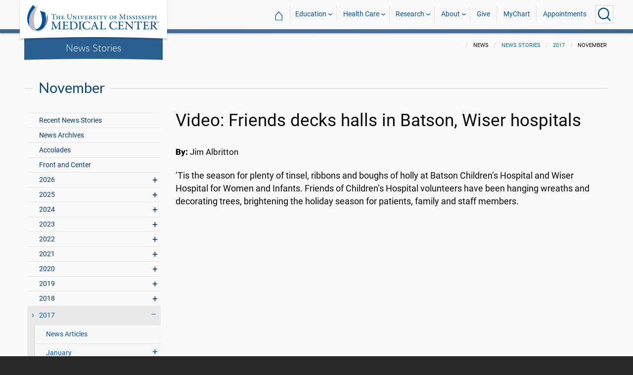

--- FILE ---
content_type: text/html; charset=utf-8
request_url: https://umc.edu/news/News_Articles/2017/November/video-friends-decks-halls-of-batson,-wiser-hospitals.html
body_size: 726893
content:

<!DOCTYPE html>
<html lang="en" class="ummc  news-article">
<head>
    <meta charset="utf-8" />
    <meta name="viewport" content="width=device-width, initial-scale=1.0" />
    
        <meta name="WT.cg_n" content="umc.edu" />
        <meta name="WT.cg_s" content="Administration" />
        <meta name="WT.cg_s2" content="News" />
        <meta name="WT.cg_s3" content="News Stories" />
        <meta name="WT.cg_s4" content="2017" />
        <meta name="WT.cg_s5" content="November" />
        <meta name="WT.cg_s6" content="Video: Friends decks halls in Batson, Wiser hospitals" />
        <meta name="fb:app_id" content="226353484189489" />
        <meta name="og:url" content="https://umc.edu/news/News_Articles/2017/November/video-friends-decks-halls-of-batson,-wiser-hospitals.html" />
        <meta name="og:type" content="article" />
        <meta name="og:site_name" content="University of Mississippi Medical Center" />
        <meta name="og:title" content="Video: Friends decks halls in Batson, Wiser hospitals" />
        <meta name="og:image" content="https://umc.edu/news/News_Articles/2017/November/images/youtube-foch-christmas-decorations-800x600.jpg" />
        <meta name="og:description" content="&#x2018;Tis the season for plenty of tinsel, ribbons and boughs of holly at Batson Children&#x2019;s Hospital and the Wiser Hospital for Women and Infants. Friends of Children&#x2019;s Hospital volunteers have been hanging wreaths and decorating trees, brightening the holiday season for patients, family and staff members." />
        <meta name="description" content="&#x2018;Tis the season for plenty of tinsel, ribbons and boughs of holly at Batson Children&#x2019;s Hospital and the Wiser Hospital for Women and Infants. Friends of Children&#x2019;s Hospital volunteers have been hanging wreaths and decorating trees, brightening the holiday season for patients, family and staff members." />

    <link rel="canonical" href="https://umc.edu/news/News_Articles/2017/November/video-friends-decks-halls-of-batson,-wiser-hospitals.html" />


    <title>Video: Friends decks halls in Batson, Wiser hospitals - University of Mississippi Medical Center</title>

    

<link rel="shortcut icon" href="/img/favicon.ico" />
<link href="/img/apple-touch-icon-180.png" rel="apple-touch-icon" />
<link href="/img/apple-touch-icon-180.png" rel="apple-touch-icon" sizes="180x180" />
<link href="/img/apple-touch-icon-192.png" rel="icon" sizes="192x192" />

    <link rel="stylesheet" href="/_content/ummc.cascade.components/lib/slick-carousel/slick.min.css?v=ke7G-wFSu3v-A2BtFRwgec_Vh4-Wx4oCqPddg3HRjGg" />
<link rel="stylesheet" href="/_content/ummc.cascade.components/css/slick-theme-feature-slider.css?v=naWCgQiIadzD2yfq8Oxos7d9sgbgIz3DXiGN2NtrNNA" />
<link rel="stylesheet" href="/_content/ummc.cascade.components/lib/jqueryui/themes/base/jquery-ui.min.css?v=tPN1H9AV54rRzDsuuLXC0ncNyeEhxQSdYRgXkyB23Mw" />
<link rel="stylesheet" href="/_content/ummc.cascade.components/lib/fancybox/jquery.fancybox.min.css?v=Vzbj7sDDS_woiFS3uNKo8eIuni59rjyNGtXfstRzStA" />
<link rel="stylesheet" href="/_content/ummc.cascade.components/css/CampusAlertRow.css?v=j6XBs7I7L_lyI4FEXF4LTyjtEJR8t3sbZH1E3FZyv2w" />
<link rel="stylesheet" href="/_content/ummc.cascade.components/lib/foundation/css/foundation-float.min.css?v=Jhe1vNUaR_Q98hBe3SHDfk3idhhE3_IGe_VBOydAzgQ" />
<link rel="stylesheet" href="/_content/ummc.cascade.components/css/foundation-additions.css?v=-kpfcNQLy_UG5pbSnjXc-WQZrcdbUnKmuv0y79KFrj8" />
<link rel="stylesheet" href="/_content/ummc.cascade.components/css/ummc-styles.css?v=JymEanW9PeipOQVifyncBNyeGoPdbyFza33ZMTFAdPc" />
<link rel="stylesheet" href="/_content/ummc.cascade.components/css/slick-theme-row-slideshow.css?v=0Q4WkxNV_GBZO3K5EdqQ0avn54NQNC0yxn6s3QnT-jo" />
<link rel="stylesheet" href="/_content/ummc.cascade.components/css/print.css?v=NJ2R1podcbPLTl97RHqnW21PNWaOKkSvXDOvEQqdQZI" />
<link rel="stylesheet" href="/_content/ummc.cascade.components/lib/aos/aos.css?v=GqiEX9BuR1rv5zPU5Vs2qS_NSHl1BJyBcjQYJ6ycwD4" />
    
    <link rel="stylesheet" href="/UMMCWebsite.styles.css?v=niLUGzn-bjjUsF0A4LKDWPHusf2KLS3PojwG-kX3pzw" />
</head>
<body>

    


<header role="banner" id="headerwrap" class="header-wrap ">
    <div class="row">

        <ul id="skip" class="skip">
            <li><a href="#content-anchor">Skip to content</a></li>
        </ul>

        
<div id="logo-wrap">

        <a runat="server" id="logolink" class="logo-link" href="/">
            <img ID="logou" class="logo-u" src="/img/ummc_logo_U_4k.cmp.png" alt="University of Mississippi Medical Center" />
            <img ID="logoummc" class="logo-ummc" src="/img/ummc_logo_UMMC3b_4k.cmp.png" alt="University of Mississippi Medical Center" />
            <div class="logo-ummc-short">
                <img ID="logoummcshort" src="/img/ummc_logo_UMMC_short.svg" alt="University of Mississippi Medical Center" />
            </div>
        </a>

</div>

            <div id="dept-name"><a href="/news/News_Articles/recent-news-stories.html" id="deptnamelink">News Stories</a></div>

        <ul class="menu top-buttons">
            <li class="nav-button-li search">
                <button type="button" class="top" aria-label="Click to Search UMMC"><p>Search UMMC</p><span></span></button>

            </li>
            <li class="nav-button-li hamburger"><button type="button" class="top" aria-label="Click to show Site Navigation"><p>Mobile Navigation</p><span></span></button></li>
        </ul>

        <div id="top-nav-wrap">

            <div id="search-popup-wrap" class="hideSearch">
                <form action="/Search/" method="get">
                    <ul class="menu">
                        <li><input type="search" name="query" id="Header_txtsearch" class="siteSearch" aria-label="Search UMMC" placeholder="Search UMMC..." /></li>
                        <li><input type="submit" id="btnSearch" class="button" Text="Search"/></li>
                    </ul>
                </form>
            </div>

            <!-- End Search Pop-up Wrap -->
            
<a id="top-nav-header" href="">UMMC Navigation</a>

<ul class="menu top-nav">

        <li>
            <a href="/">&#8962; <span class="top-home">UMMC Home</span></a>
        </li>

<li>
    <a href="/acadaff" class="has-subnav">Education</a>
    <ul>
        <li><a href="/Office%20of%20Academic%20Affairs/Home-Page.html">Academic Affairs</a></li>
        <li><a href="/prospective-students">For Prospective Students</a></li>
        <li><a href="/Office%20of%20Academic%20Affairs/For-Students/Student%20Affairs/Student-Affairs-Home.html">For Students</a></li>
        <li><a href="/UMMC/Residents-and-Fellows.html">For Residents and Fellows</a></li>
        <li><a href="/ForFaculty">For Faculty</a></li>
        <li><a href="/sod">School of Dentistry</a></li>
        <li><a href="/graduateschool">School of Graduate Studies</a></li>
        <li><a href="/shrp">School of Health Related Professions</a></li>
        <li><a href="/som">School of Medicine</a></li>
        <li><a href="/son">School of Nursing</a></li>
        <li><a href="/soph">School of Population Health</a></li>
        <li><a href="/online">UMMC Online</a></li>
        <li><a href="/faculty.aspx">Faculty Directory</a></li>
    </ul>
</li>
<li>
    <a href="/Healthcare" class="has-subnav">Health Care</a>
    <ul>
        <li><a href="/Healthcare">Health Care Home</a></li>
        <li><a href="/Healthcare/#All_services">All UMMC Services</a></li>
        <li><a href="/Childrens/">Children's of Mississippi</a></li>
        <li><a href="/DoctorSearch/">Find a Doctor</a></li>
        <li><a href="/LocationsSearch/">Find a Location</a></li>
        <li><a href="/billpay">Pay a Bill</a></li>
        <li><a href="/UMMCpricing">UMMC Pricing</a></li>
        <li><a href="/Patients_and_Visitors">Patient and Visitor Information</a></li>
        <li><a href="/Referring_Physicians">Referring Physicians</a></li>
    </ul>
</li>
<li>
    <a href="/Research" class="has-subnav">Research</a>
    <ul>
        <li><a href="/Research">Research Home</a></li>
        <li><a href="/Research/Centers-and-Institutes/">Centers and Institutes</a></li>
        <li><a href="/Research/Research-Offices/">Offices</a></li>
        <li><a href="/Research/Resources/">Resources</a></li>
        <li><a href="/Research/Research-Offices/Clinical-Trials/Participants/Home.html">Participate in Clinical Trials</a></li>
    </ul>

</li>
<li>
    <a href="/UMMC/About-Us/About-Us-Overview.html" class="has-subnav">About</a>
    <ul>
        <li><a href="/quicklinks">A-Z Site Index</a></li>
        <li><a href="/UMMC/About-Us/About-Us-Overview.html">About Us</a></li>
        <li><a href="/Accreditation">Accreditations</a></li>
        <li><a href="/UMMC/About-Us/History/">History</a></li>
        <li><a href="/Careers">Jobs at UMMC</a></li>
        <li><a href="/leadership">Leadership</a></li>
        <li><a href="/ummcmission">Mission and Vision</a></li>

    </ul>
</li>
<li><a href="/givenow">Give</a></li>
<li><a href="/mychart">MyChart</a></li>
<li><a href="/request_appointment">Appointments</a></li></ul>

            
<div id="sub-nav-wrap">

    <div id="sub-nav-title-wrap">
        <a id="subnavdeptnamelink" href="/news/News_Articles/recent-news-stories.html">News Stories</a>
    </div>

</div>
        </div>
    </div>
</header><!-- End Header Wrap -->
<!-- Periodically checks for campus alerts and displays them in the following row if found. -->
<!-- Uses CampusAlertRow.js & CampusAlertRow.css -->
<div id="campusalert-row"></div>

    <div b-xdgp4rsk6l class="container">
        <main b-xdgp4rsk6l role="main" class="pb-3" id="content-wrap">
            

    <div class="row-wrap white" style="background: #fafafa; padding-top:18px;">
        <div id="header-spacer"></div>
        <div class="secondary-content-block row">
            <div class="row breadcrumbs-wrap">
                <div class="medium-offset-3 medium-9 column padding-none" style="padding-bottom:0">
                    
    <ul class="breadcrumbs">
                <li>News</li>
                <li><a href="/news/News_Articles/recent-news-stories.html">News Stories</a></li>
                <li><a href="/news/News_Articles/2017/news-archives-2017.html">2017</a></li>
                <li>November</li>
    </ul>

                </div>
            </div>
            
        <h2 class="line-behind txt-blue">November</h2>
    <div class="medium-4 large-3 column" id="sub-nav-vertical-wrap">
        <ul class="sub-nav-vertical">
            
            <li class="">
                    <a href="/news/News_Articles/recent-news-stories.html">Recent News Stories</a>

            </li>
            <li class="">
                    <a href="/news/News_Articles/news-archives.html">News Archives</a>

            </li>
            <li class="">
                    <a href="/news/News_Articles/Accolades.html">Accolades</a>

            </li>
            <li class="">
                    <a href="/news/News_Articles/POTU.html">Front and Center</a>

            </li>
            <li class=" has-subnav">
                        <a>2026</a>

                        <ul class="has-subnav">
                            
            <li class=" has-subnav">
                        <a>January</a>

                        <ul class="has-subnav">
                            
            <li class="">
                    <a href="/news/News_Articles/2026/01/Top-Stories-2025.html">UMMC made major advances in 2025</a>

            </li>
            <li class="">
                    <a href="/news/News_Articles/2026/01/Jason-Dill.html">Front and Center: Jason Dill</a>

            </li>
            <li class="">
                    <a href="/news/News_Articles/2026/01/Run-the-Rainbow-Registration.html">Run the Rainbow returns March 21 to support Children&#x2019;s of Mississippi</a>

            </li>
            <li class="">
                    <a href="/news/News_Articles/2026/01/HPV-Research.html">UMMC research leads to updated HPV clinical guidelines</a>

            </li>
            <li class="">
                    <a href="/news/News_Articles/2026/01/Accolades.html">Award recognizes Turner&#x2019;s commitment, service</a>

            </li>
            <li class="">
                    <a href="/news/News_Articles/2026/01/Psychiatry.html">UMMC Psychiatry marks 70 years of advancing mental health care in Mississippi</a>

            </li>
            <li class="">
                    <a href="/news/News_Articles/2026/01/Madison-Hansen.html">Front and Center: Madison Hansen</a>

            </li>
            <li class="">
                    <a href="/news/News_Articles/2026/01/UMMC-Accolades.html">Heart surgery, dementia care, bioarchaeologist score successes</a>

            </li>
            <li class="">
                    <a href="/news/News_Articles/2026/01/Pharmacology-70.html">70 Years of Pharmacology: Past, Present, Future</a>

            </li>
            <li class="">
                    <a href="/news/News_Articles/2026/01/Porter-Antici.html">Porter Antici named 2026 Children&#x2019;s Miracle Network champion for Mississippi</a>

            </li>

                        </ul>
            </li>

                        </ul>
            </li>
            <li class=" has-subnav">
                        <a>2025</a>

                        <ul class="has-subnav">
                            
            <li class=" has-subnav">
                        <a>January</a>

                        <ul class="has-subnav">
                            
            <li class="">
                    <a href="/news/News_Articles/2025/01/Ava-Clarke-National-Champion.html">CMNH selects Mississippi Champion Ava Clarke Edney for national role</a>

            </li>
            <li class="">
                    <a href="/news/News_Articles/2025/01/Top-Stories-2024.html">UMMC makes strides in 2024</a>

            </li>
            <li class="">
                    <a href="/news/News_Articles/2025/01/Jill-Bayles.html">Front and Center: Jill Bayles</a>

            </li>
            <li class="">
                    <a href="/news/News_Articles/2025/01/Childrens-Rehab-Services.html">Children&#x2019;s Rehabilitative Services moves to Sanderson Tower</a>

            </li>
            <li class="">
                    <a href="/news/News_Articles/2025/01/Receiving-Post-Office.html">That&#x2019;s My Job: Receiving and Post Office</a>

            </li>
            <li class="">
                    <a href="/news/News_Articles/2025/01/Tucker-Wiser-Chair.html">Dr. J. Martin Tucker named Winfred L. Wiser Chair in Obstetrics and Gynecology</a>

            </li>
            <li class="">
                    <a href="/news/News_Articles/2025/01/Museum-Medical-History.html">&#x2018;Medical giants&#x2019; showcased in museum&#x27;s inaugural exhibit</a>

            </li>
            <li class="">
                    <a href="/news/News_Articles/2025/01/ARIC-dementia-study.html">Dementia cases expected to soar by 2060, UMMC researchers say</a>

            </li>
            <li class="">
                    <a href="/news/News_Articles/2025/01/Cancer-Gift.html">Mississippi couple commits $25 million gift to benefit UMMC cancer care, research</a>

            </li>
            <li class="">
                    <a href="/news/News_Articles/2025/01/Aramark-Food-Services.html">Aramark to bring new menus, options in food service starting Feb. 1</a>

            </li>
            <li class="">
                    <a href="/news/News_Articles/2025/01/Milestones.html">1975: School of Dentistry admits its first students</a>

            </li>
            <li class="">
                    <a href="/news/News_Articles/2025/01/SOD-Alumni-Awards.html">School of Dentistry alumni honored for exceptional service to their communities</a>

            </li>
            <li class="">
                    <a href="/news/News_Articles/2025/01/Juan-Duchesne.html">Front and Center: Dr. Juan Duchesne</a>

            </li>

                        </ul>
            </li>
            <li class=" has-subnav">
                        <a>February</a>

                        <ul class="has-subnav">
                            
            <li class="">
                    <a href="/news/News_Articles/2025/02/Employee-Engagement-Survey.html">Let your voice be heard: Employee engagement survey begins Feb. 10</a>

            </li>
            <li class="">
                    <a href="/news/News_Articles/2025/02/Childrens-Tupelo.html">Children&#x2019;s of Mississippi&#x2019;s Tupelo Specialty Clinic: 10 years of care closer to home</a>

            </li>
            <li class="">
                    <a href="/news/News_Articles/2025/02/Drs-Singh.html">Couple&#x2019;s dynamic partnership advances cancer research, addresses health disparities</a>

            </li>
            <li class="">
                    <a href="/news/News_Articles/2025/02/Accolades.html">Scholarship winners named, fund-raising event to aid clinic</a>

            </li>
            <li class="">
                    <a href="/news/News_Articles/2025/02/NEWSColonySouth02032025.html">UMMC opens specialty clinics at new Colony Park South location</a>

            </li>
            <li class="">
                    <a href="/news/News_Articles/2025/02/JD-Johnson.html">JD Johnson is Mississippi&#x2019;s 2025 Children&#x2019;s Miracle Network Hospitals Champion</a>

            </li>
            <li class="">
                    <a href="/news/News_Articles/2025/02/Dakota-Bibbs.html">Front and Center: Dakota Bibbs</a>

            </li>
            <li class="">
                    <a href="/news/News_Articles/2025/02/MIND-Center.html">The MIND Center&#x2019;s new centralized facility moves forward with $1 million donation</a>

            </li>
            <li class="">
                    <a href="/news/News_Articles/2025/02/Dental-Mission-Week.html">Hundreds benefit from free services during Dental Mission Week</a>

            </li>
            <li class="">
                    <a href="/news/News_Articles/2025/02/Newborn-Medicine-Outreach.html">UMMC neonatal experts supporting newborn care in Greenville, Tupelo</a>

            </li>
            <li class="">
                    <a href="/news/News_Articles/2025/02/Keisha-Bell.html">Front and Center: Dr. Keisha Bell</a>

            </li>
            <li class="">
                    <a href="/news/News_Articles/2025/02/UMMC-Accolades.html">Faculty honored as outstanding UM alumni, Children&#x2019;s Hospital CEO chosen for patient safety panel</a>

            </li>
            <li class="">
                    <a href="/news/News_Articles/2025/02/SOD-Groundbreaking.html">UMMC School of Dentistry breaks ground on a new building</a>

            </li>
            <li class="">
                    <a href="/news/News_Articles/2025/02/Physician-Scheduler.html">That&#x2019;s My Job: Physician Scheduler</a>

            </li>
            <li class="">
                    <a href="/news/News_Articles/2025/02/Milestones.html">1994: Conerly&#x2019;s vice-chancellorship begins</a>

            </li>
            <li class="">
                    <a href="/news/News_Articles/2025/02/Accolades-0224.html">Orthopaedic residency manager, Cancer Center recognized for excellence</a>

            </li>

                        </ul>
            </li>
            <li class=" has-subnav">
                        <a>March</a>

                        <ul class="has-subnav">
                            
            <li class="">
                    <a href="/news/News_Articles/2025/03/News-AirCareAccident031025.html">A tragic day: AirCare accident claims three lives</a>

            </li>
            <li class="">
                    <a href="/news/News_Articles/2025/03/Radiothon-2025.html">Mississippi Miracles Radiothon raises $328,641 for children&#x2019;s hospital</a>

            </li>
            <li class="">
                    <a href="/news/News_Articles/2025/03/BRI-SON-Research.html">Blue Ridge Institute for Medical Research ranks School of Nursing in top quarter for research funding</a>

            </li>
            <li class="">
                    <a href="/news/News_Articles/2025/03/Patient-Safety-Week-Preview.html">UMMC &#x2018;Jazzed for Patient Safety&#x2019; as Annual Celebration Kicks Off</a>

            </li>
            <li class="">
                    <a href="/news/News_Articles/2025/03/Cory-Steed.html">Front and Center: Cory Steed</a>

            </li>
            <li class="">
                    <a href="/news/News_Articles/2025/03/Selena-Daniel.html">Front and Center: Selena Daniel</a>

            </li>
            <li class="">
                    <a href="/news/News_Articles/2025/03/Radiothon.html">Mississippi Miracles Radiothon on the air March 6-7</a>

            </li>
            <li class="">
                    <a href="/news/News_Articles/2025/03/Diane-Beebe-Endowment.html">Former family medicine leader endows fund at UMMC</a>

            </li>
            <li class="">
                    <a href="/news/News_Articles/2025/03/SOD-Groundbreaking.html">UMMC School of Dentistry breaks ground for new clinical building</a>

            </li>
            <li class="">
                    <a href="/news/News_Articles/2025/03/NewsMSCRRT03072025.html">Mississippi coalition unites to boost colorectal cancer screenings, save lives</a>

            </li>
            <li class="">
                    <a href="/news/News_Articles/2025/03/UMMC-Accolades.html">Standouts in family medicine, radiology, physiology in national spotlight</a>

            </li>
            <li class="">
                    <a href="/news/News_Articles/2025/03/Registered-Dietitians.html">That&#x2019;s My Job: Registered Dietitians</a>

            </li>
            <li class="">
                    <a href="/news/News_Articles/2025/03/COVID-5th-Anniversary.html">Plagued by memories: UMMC leaders reflect on COVID&#x2019;s 5th anniversary</a>

            </li>
            <li class="">
                    <a href="/news/News_Articles/2025/03/Photos-Run-the-Rainbow.html">Photos: Run the Rainbow for Children&#x2019;s</a>

            </li>
            <li class="">
                    <a href="/news/News_Articles/2025/03/Iva-Lindsey.html">Former cancer patient raises champion hog, more than $30K for Children&#x2019;s of Mississippi</a>

            </li>
            <li class="">
                    <a href="/news/News_Articles/2025/03/Pollen-Allergies.html">Spring blooms bring out allergies, remedies</a>

            </li>
            <li class="">
                    <a href="/news/News_Articles/2025/03/Match-Day.html">&#x201C;Matching&#x201D; medical students remember the kindness and skill of those who inspired them to be doctors</a>

            </li>
            <li class="">
                    <a href="/news/News_Articles/2025/03/Cancer-Screenings.html">UMMC&#x2019;s See, Test and Treat promotes preventative health care with free cancer screenings</a>

            </li>
            <li class="">
                    <a href="/news/News_Articles/2025/03/JFC-Community-Outreach.html">&#x2018;A caring situation&#x2019; Students of the Jackson Free Clinic show up where the people are</a>

            </li>
            <li class="">
                    <a href="/news/News_Articles/2025/03/Milestones.html">2003: Medical Center oncologist becomes first Mississippian to lead ACS</a>

            </li>
            <li class="">
                    <a href="/news/News_Articles/2025/03/Last-Lecture.html">&#x2019;Zip Your Lips and Listen&#x2019;: Daley delivers &#x2018;Last Lecture&#x2019;</a>

            </li>
            <li class="">
                    <a href="/news/News_Articles/2025/03/UMMCAccolades.html">Representatives of multiple schools, departments acclaimed</a>

            </li>

                        </ul>
            </li>
            <li class=" has-subnav">
                        <a>April</a>

                        <ul class="has-subnav">
                            
            <li class="">
                    <a href="/news/News_Articles/2025/04/Deep-Brain-Stimulation.html">UMMC becomes the first in Mississippi to offer deep brain stimulation for epilepsy</a>

            </li>
            <li class="">
                    <a href="/news/News_Articles/2025/04/MCVR.html">UMMC launches Mississippi Center for Violence Research</a>

            </li>
            <li class="">
                    <a href="/news/News_Articles/2025/04/Holmes-25.html">UMMC Holmes County celebrates 25 years of service and staff dedication</a>

            </li>
            <li class="">
                    <a href="/news/News_Articles/2025/04/Childrens-Magnet-Application.html">Children&#x2019;s of Mississippi submits document for Magnet designation</a>

            </li>
            <li class="">
                    <a href="/news/News_Articles/2025/04/SON-Commencement-2025.html">#2025UMMCGrad: Pattersons combine DNP studies with family life, careers</a>

            </li>
            <li class="">
                    <a href="/news/News_Articles/2025/04/Sleep-Medicine.html">Children&#x2019;s of Mississippi Sleep Center accredited by American Academy of Sleep Medicine</a>

            </li>
            <li class="">
                    <a href="/news/News_Articles/2025/04/Head-Neck-Cancer.html">Know the signs &#x2013; What to know about the rise of oral cancer in younger adults</a>

            </li>
            <li class="">
                    <a href="/news/News_Articles/2025/04/Accolades.html">Scientists, epilepsy centers, children&#x2019;s advocate commended</a>

            </li>
            <li class="">
                    <a href="/news/News_Articles/2025/04/Survey-Results.html">Employee engagement survey hits high mark for 2025</a>

            </li>
            <li class="">
                    <a href="/news/News_Articles/2025/04/Hand-Center.html">UMMC Hand Center earns accreditation as the first-ever Center of Excellence in hand surgery</a>

            </li>
            <li class="">
                    <a href="/news/News_Articles/2025/04/Chris-Glasgow.html">#2025UMMCGrad: Chris Glasgow embraces the life he almost lost</a>

            </li>
            <li class="">
                    <a href="/news/News_Articles/2025/04/Iesha-Smith.html">Front and Center: Iesha Smith</a>

            </li>
            <li class="">
                    <a href="/news/News_Articles/2025/04/Hang-Nguyen.html">#2025UMMCGrad: Hang Nguyen</a>

            </li>
            <li class="">
                    <a href="/news/News_Articles/2025/04/Mississippi-Loggers-Association.html">Mississippi Loggers Association has towering record of support for Children&#x2019;s of Mississippi</a>

            </li>
            <li class="">
                    <a href="/news/News_Articles/2025/04/Ceremony-Thanksgiving.html">Ceremony celebrates those who gave a gift like no other</a>

            </li>

                        </ul>
            </li>
            <li class=" has-subnav">
                        <a>May</a>

                        <ul class="has-subnav">
                            
            <li class="">
                    <a href="/news/News_Articles/2025/05/Liza-Owens.html">#2025UMMCGrad: Experience leads to innovation for Liza Owens</a>

            </li>
            <li class="">
                    <a href="/news/News_Articles/2025/05/Accolades.html">Faculty members, clinics are national-level exemplars</a>

            </li>
            <li class="">
                    <a href="/news/News_Articles/2025/05/Burn-Center.html">UMMC opens dedicated burn unit to expand statewide care</a>

            </li>
            <li class="">
                    <a href="/news/News_Articles/2025/05/Martin-Chair.html">Endowed chair in obstetrics and gynecology honors Dr. James N. Martin Jr. and Dr. Gloria Howard Martin</a>

            </li>
            <li class="">
                    <a href="/news/News_Articles/2025/05/Base-Pair.html">Base Pair expansion powers the promise of future researchers</a>

            </li>
            <li class="">
                    <a href="/news/News_Articles/2025/05/SON-Alumni.html">Pierce, Andries win UMMC School of Nursing alumni honors</a>

            </li>
            <li class="">
                    <a href="/news/News_Articles/2025/05/TEACH-Prize.html">With TEACH Prize win, Katie Barber reaches &#x2018;pinnacle&#x2019; of profession</a>

            </li>
            <li class="">
                    <a href="/news/News_Articles/2025/05/SHRP-Alumnus.html">SHRP recognizes Alumnus of the Year, Early Career Achievement award winners</a>

            </li>
            <li class="">
                    <a href="/news/News_Articles/2025/05/Employee-Appreciation-Week.html">Employee Appreciation Week offers daily goodies</a>

            </li>
            <li class="">
                    <a href="/news/News_Articles/2025/05/Heather-Wise.html">Front and Center: Heather Wise</a>

            </li>
            <li class="">
                    <a href="/news/News_Articles/2025/05/Jordan-Mallette.html">#2025UMMCGrad: PhD student focuses on the interconnectedness of the body</a>

            </li>
            <li class="">
                    <a href="/news/News_Articles/2025/05/Walker-Mims.html">Video: Cancer patient takes the field</a>

            </li>
            <li class="">
                    <a href="/news/News_Articles/2025/05/Project-SEARCH.html">Project SEARCH a safe place to thrive for graduates</a>

            </li>
            <li class="">
                    <a href="/news/News_Articles/2025/05/19-Accolades.html">Women&#x2019;s leadership members collect honors; two departments recognized for patient care standards</a>

            </li>
            <li class="">
                    <a href="/news/News_Articles/2025/05/Taylor-Lefler.html">#2025UMMCGrad: Love of games, puzzles lead to student&#x2019;s future career</a>

            </li>
            <li class="">
                    <a href="/news/News_Articles/2025/05/Milestones.html">2005: Mississippi physician leads American Medical Association</a>

            </li>
            <li class="">
                    <a href="/news/News_Articles/2025/05/Commencement.html">UMMC celebrates the graduating class of 2025</a>

            </li>
            <li class="">
                    <a href="/news/News_Articles/2025/05/Photos-Commencement.html">Photos: UMMC Commencement 2025</a>

            </li>

                        </ul>
            </li>
            <li class=" has-subnav">
                        <a>June</a>

                        <ul class="has-subnav">
                            
            <li class="">
                    <a href="/news/News_Articles/2025/06/Genetic-Counselor.html">UMMC genetic counselors: New licensing law benefits patients, providers</a>

            </li>
            <li class="">
                    <a href="/news/News_Articles/2025/06/Accolades.html">Phi Kappa Phi announces inductees; researchers published in prestigious journal</a>

            </li>
            <li class="">
                    <a href="/news/News_Articles/2025/06/Research-Recruiters.html">That&#x2019;s My Job: Research Recruiters</a>

            </li>
            <li class="">
                    <a href="/news/News_Articles/2025/06/Dorsey.html">Nursing at Children&#x2019;s of Mississippi &#x2018;dream come true&#x2019; for former patients Logan and Erin Dorsey</a>

            </li>
            <li class="">
                    <a href="/news/News_Articles/2025/06/Burn-Center.html">UMMC makes Burn Center opening official with a ribbon-cutting ceremony</a>

            </li>
            <li class="">
                    <a href="/news/News_Articles/2025/06/AngelEye.html">Thanks to philanthropy, NICU families stay connected with AngelEye</a>

            </li>
            <li class="">
                    <a href="/news/News_Articles/2025/06/UMMC-Madison.html">UMMC expands health care access with UMMC Madison</a>

            </li>
            <li class="">
                    <a href="/news/News_Articles/2025/06/Gurney-Races.html">Video: 2025 Gurney Races</a>

            </li>
            <li class="">
                    <a href="/news/News_Articles/2025/06/Traci-Wilson.html">Front and Center: Traci Wilson</a>

            </li>
            <li class="">
                    <a href="/news/News_Articles/2025/06/Placenta-Accreta.html">Early detection, multidisciplinary care saves patients with life-threatening condition</a>

            </li>
            <li class="">
                    <a href="/news/News_Articles/2025/06/NICU-Babies.html">NICU&#x2019;s team of specialists care for rising numbers of low birthweight babies</a>

            </li>
            <li class="">
                    <a href="/news/News_Articles/2025/06/Maternal-Health.html">Expecting better: Mississippi&#x2019;s record on maternal health is a reversible tragedy</a>

            </li>
            <li class="">
                    <a href="/news/News_Articles/2025/06/UMMC-Accolades.html">Surgeon, public safety chief and peds resident earn acclaim</a>

            </li>
            <li class="">
                    <a href="/news/News_Articles/2025/06/Preeclampsia.html">Preeclampsia&#x2019;s cause, treatments fuel UMMC research</a>

            </li>
            <li class="">
                    <a href="/news/News_Articles/2025/06/Milestones.html">1999: SHRP gets a new home</a>

            </li>
            <li class="">
                    <a href="/news/News_Articles/2025/06/STORK.html">UMMC&#x2019;s STORK Program delivers lifesaving emergency obstetrics training</a>

            </li>
            <li class="">
                    <a href="/news/News_Articles/2025/06/OBGYN-Barriers.html">UMMC battles barriers to training more OB-GYNs</a>

            </li>
            <li class="">
                    <a href="/news/News_Articles/2025/06/Cemetery-Refurbished.html">A grave reminder: Refurbished cemetery does honor to those remembered there</a>

            </li>
            <li class="">
                    <a href="/news/News_Articles/2025/06/Maternal-Telehealth.html">UMMC&#x2019;s maternal telehealth program supports patients throughout pregnancy</a>

            </li>
            <li class="">
                    <a href="/news/News_Articles/2025/06/Guyton-Professorships.html">Faculty members awarded honor named for medical school legend</a>

            </li>

                        </ul>
            </li>
            <li class=" has-subnav">
                        <a>July</a>

                        <ul class="has-subnav">
                            
            <li class="">
                    <a href="/news/News_Articles/2025/07/Accolades.html">Medical Center figures chosen for international, statewide roles</a>

            </li>
            <li class="">
                    <a href="/news/News_Articles/2025/07/Promotions-Tenure.html">2024-2025 UMMC Promotions and Tenure</a>

            </li>
            <li class="">
                    <a href="/news/News_Articles/2025/07/Surgery-70th.html">UMMC Department of Surgery celebrates 70 years</a>

            </li>
            <li class="">
                    <a href="/news/News_Articles/2025/07/Missions-Record.html">Support for UMMC&#x2019;s mission hits record level in fiscal 2025</a>

            </li>
            <li class="">
                    <a href="/news/News_Articles/2025/07/Oxford-SON-Renovations.html">Ribbon cut on renovations at UMMC School of Nursing in Oxford</a>

            </li>
            <li class="">
                    <a href="/news/News_Articles/2025/07/SON-Topping-Out.html">Photos: New School of Nursing reaches pinnacle</a>

            </li>
            <li class="">
                    <a href="/news/News_Articles/2025/07/MD-PhD-program.html">MD-PhD program grows in numbers, but also in potential and staying power</a>

            </li>
            <li class="">
                    <a href="/news/News_Articles/2025/07/Pertussis-Vaccine.html">UMMC pediatric experts recommend vaccination against pertussis as cases rise</a>

            </li>
            <li class="">
                    <a href="/news/News_Articles/2025/07/Meyers-Quintuplets.html">Video: Meyers family celebrates quintuplets&#x2019; first birthday</a>

            </li>
            <li class="">
                    <a href="/news/News_Articles/2025/07/MacKenzie-Maier.html">Front and Center: MacKenzie Maier</a>

            </li>
            <li class="">
                    <a href="/news/News_Articles/2025/07/Aru-Family-Endowment.html">Aru family endowment will support future UMMC medical students</a>

            </li>
            <li class="">
                    <a href="/news/News_Articles/2025/07/Accolades-0721.html">Faculty commended as exemplars in their fields</a>

            </li>
            <li class="">
                    <a href="/news/News_Articles/2025/07/Admissions.html">That&#x2019;s My Job: Admissions Counselors</a>

            </li>
            <li class="">
                    <a href="/news/News_Articles/2025/07/Milestones.html">2005: &#x2018;Southern Remedy&#x2019; makes its debut</a>

            </li>
            <li class="">
                    <a href="/news/News_Articles/2025/07/Asylum-Hill-Update.html">Asylum Hill graves relinquish stories, surprises to field school students</a>

            </li>
            <li class="">
                    <a href="/news/News_Articles/2025/07/Biobank.html">UMMC Biobank may reap dividends for improved health statewide</a>

            </li>
            <li class="">
                    <a href="/news/News_Articles/2025/07/Accolades-0728.html">Stroke care, young leader recognized</a>

            </li>
            <li class="">
                    <a href="/news/News_Articles/2025/07/Alumni-HOF.html">Ceremony celebrates physicians whose work &#x2018;shines a light everywhere&#x2019;</a>

            </li>

                        </ul>
            </li>
            <li class=" has-subnav">
                        <a>August</a>

                        <ul class="has-subnav">
                            
            <li class="">
                    <a href="/news/News_Articles/2025/08/Accolades.html">Communications leader named to national post; PhD program boosted by grant</a>

            </li>
            <li class="">
                    <a href="/news/News_Articles/2025/08/Twila-Rawson.html">Front and Center: Dr. Twila Rawson</a>

            </li>
            <li class="">
                    <a href="/news/News_Articles/2025/08/Health-Rally.html">Children&#x2019;s of Mississippi promotes back-to-school health in Greenville</a>

            </li>
            <li class="">
                    <a href="/news/News_Articles/2025/08/Lockey-Donation.html">Mississippi couple&#x2019;s health care journey prompts $1M donation to transform cancer outcomes</a>

            </li>
            <li class="">
                    <a href="/news/News_Articles/2025/08/Telehealth-FCC.html">Telehealth poised to expand in scope, benefit from federal initiative</a>

            </li>
            <li class="">
                    <a href="/news/News_Articles/2025/08/SOM-White-Coat.html">New medical students put on the coat with a &#x2018;kind of deep magic&#x2019;</a>

            </li>
            <li class="">
                    <a href="/news/News_Articles/2025/08/Bedford-Falls.html">&#x2018;Truly life-changing&#x2019;: Bedford Falls Foundation &#x2013; DAF&#x2019;s $2M grant opens door to UMMC School of Nursing for students in need</a>

            </li>
            <li class="">
                    <a href="/news/News_Articles/2025/08/Hypertension.html">UMMC professor emeritus leads development of new hypertension guideline</a>

            </li>
            <li class="">
                    <a href="/news/News_Articles/2025/08/MIND-Center.html">MIND Center research informs community understanding, treatment of brain disease</a>

            </li>
            <li class="">
                    <a href="/news/News_Articles/2025/08/Photos-BTS.html">Photos: Students get a touch of class as school year begins</a>

            </li>
            <li class="">
                    <a href="/news/News_Articles/2025/08/Accolade.html">Immunotherapy research led by UMMC cancer center director offers patients new hope</a>

            </li>
            <li class="">
                    <a href="/news/News_Articles/2025/08/Milestones.html">1948: School of Nursing forerunner founded</a>

            </li>
            <li class="">
                    <a href="/news/News_Articles/2025/08/infant-mortality.html">UMMC part of the solution to infant mortality public health emergency</a>

            </li>
            <li class="">
                    <a href="/news/News_Articles/2025/08/Sports-Visit.html">Photos and Video: Sports fun at Children&#x2019;s of Mississippi</a>

            </li>

                        </ul>
            </li>
            <li class=" has-subnav">
                        <a>September</a>

                        <ul class="has-subnav">
                            
            <li class="">
                    <a href="/news/News_Articles/2025/09/Accolade.html">Physician commended twice for service; UMMC named top employer</a>

            </li>
            <li class="">
                    <a href="/news/News_Articles/2025/09/Hardin-Foundation.html">Hardin Foundation pledges $2.5M for &#x201C;once-in-a-generation&#x201D; UMMC cancer center expansion</a>

            </li>
            <li class="">
                    <a href="/news/News_Articles/2025/09/Hospitalists.html">That&#x2019;s My Job: Hospitalists</a>

            </li>
            <li class="">
                    <a href="/news/News_Articles/2025/09/Grenada-Robotic-Surgery.html">Robotic surgery now available at UMMC Grenada</a>

            </li>
            <li class="">
                    <a href="/news/News_Articles/2025/09/Shanice-Mays.html">Front and Center: Shanice Mays</a>

            </li>
            <li class="">
                    <a href="/news/News_Articles/2025/09/Peds-Ortho.html">New walk-in pediatric orthopaedic clinic now open</a>

            </li>
            <li class="">
                    <a href="/news/News_Articles/2025/09/Research.html">Research enterprise surpasses $100M for fiscal 2025</a>

            </li>
            <li class="">
                    <a href="/news/News_Articles/2025/09/Rebecca-Turner.html">Front and Center: Rebecca Turner</a>

            </li>
            <li class="">
                    <a href="/news/News_Articles/2025/09/SOM-70th.html">Reorganized anatomy department marks 70 (plus) years</a>

            </li>
            <li class="">
                    <a href="/news/News_Articles/2025/09/Charlie-Swearingen.html">Front and Center: Charlie Swearingen</a>

            </li>
            <li class="">
                    <a href="/news/News_Articles/2025/09/Read-a-Thon.html">Photos: Babies with Books Read-a-thon</a>

            </li>
            <li class="">
                    <a href="/news/News_Articles/2025/09/Pediatrics.html">Department of Pediatrics celebrates seven decades of education, care and research</a>

            </li>
            <li class="">
                    <a href="/news/News_Articles/2025/09/Dentistry.html">Mississippi&#x2019;s only dental school celebrates 50 years</a>

            </li>
            <li class="">
                    <a href="/news/News_Articles/2025/09/Kevin-Yu.html">Photos: Pro golfer Kevin Yu surprises patients</a>

            </li>
            <li class="">
                    <a href="/news/News_Articles/2025/09/Accolades.html">SHRP faculty member merits acclaim, top scholars earn distinction</a>

            </li>
            <li class="">
                    <a href="/news/News_Articles/2025/09/BARC.html">UMMC expands research to address hearing and balance disorders</a>

            </li>
            <li class="">
                    <a href="/news/News_Articles/2025/09/Physiology-Anniversary.html">A textbook case of excellence, Department of Physiology and Biophysics writes 70&#x2B; years of history</a>

            </li>
            <li class="">
                    <a href="/news/News_Articles/2025/09/Accolades-0929.html">Efforts in research, patient care saluted</a>

            </li>
            <li class="">
                    <a href="/news/News_Articles/2025/09/Milestones.html">2007: Lawmakers boost rural primary care</a>

            </li>
            <li class="">
                    <a href="/news/News_Articles/2025/09/JHS-25.html">Jackson Heart Study marks 25 years, looks to new tech for next phase</a>

            </li>
            <li class="">
                    <a href="/news/News_Articles/2025/09/Justin-Spitchley.html">Video: Sleep apnea patient breathes easy with implantable device</a>

            </li>

                        </ul>
            </li>
            <li class=" has-subnav">
                        <a>October</a>

                        <ul class="has-subnav">
                            
            <li class="">
                    <a href="/news/News_Articles/2025/10/CCRI.html">Delta cancer rates move McRights to make significant gift to CCRI campaign at UMMC</a>

            </li>
            <li class="">
                    <a href="/news/News_Articles/2025/10/Construction.html">Construction projects updating Children&#x2019;s of Mississippi care</a>

            </li>
            <li class="">
                    <a href="/news/News_Articles/2025/10/Sanderson-Farms-Visit.html">Photos: PGA golfers visit Children&#x2019;s of Mississippi</a>

            </li>
            <li class="">
                    <a href="/news/News_Articles/2025/10/Preeclampsia.html">UMMC researchers to study links between preeclampsia, later effects for moms and babies</a>

            </li>
            <li class="">
                    <a href="/news/News_Articles/2025/10/Breast-Cancer.html">&#x2018;Too much more to offer&#x2019;: CCRI breast cancer patient&#x2019;s journey underscores early detection</a>

            </li>
            <li class="">
                    <a href="/news/News_Articles/2025/10/Accolades.html">Cancer researcher, NICU units shine</a>

            </li>
            <li class="">
                    <a href="/news/News_Articles/2025/10/Midwifery.html">UMMC Madison expands women&#x2019;s care with new midwifery clinic</a>

            </li>
            <li class="">
                    <a href="/news/News_Articles/2025/10/Rakesh-Chandra.html">Front and Center: Dr. Rakesh Chandra</a>

            </li>
            <li class="">
                    <a href="/news/News_Articles/2025/10/OBGYN.html">UMMC Department of OB-GYN delivers hope for 70 years</a>

            </li>
            <li class="">
                    <a href="/news/News_Articles/2025/10/CCRI-NCI.html">Journey to NCI designation sees progress in past year</a>

            </li>
            <li class="">
                    <a href="/news/News_Articles/2025/10/Brian-McDade.html">Video: Rare genetic condition calls for personalized care</a>

            </li>
            <li class="">
                    <a href="/news/News_Articles/2025/10/Clarke-Center-Ribbon-Cutting.html">Alyce G. Clarke Center for Medically Fragile Children opens with ribbon-cutting ceremony</a>

            </li>

                        </ul>
            </li>
            <li class=" has-subnav">
                        <a>November</a>

                        <ul class="has-subnav">
                            
            <li class="">
                    <a href="/news/News_Articles/2025/11/Medicine.html">Department of Medicine looks back on 70 years of progress</a>

            </li>
            <li class="">
                    <a href="/news/News_Articles/2025/11/Survivor-U-Lifestyle-Medicine.html">Cancer care questions met with answers from UMMC experts</a>

            </li>
            <li class="">
                    <a href="/news/News_Articles/2025/11/Devika-Das.html">Front and Center: Dr. Devika Das</a>

            </li>
            <li class="">
                    <a href="/news/News_Articles/2025/11/SGSHS-Alumni.html">Graduate School honors outstanding alumni, research</a>

            </li>
            <li class="">
                    <a href="/news/News_Articles/2025/11/Preventive-Medicine.html">Department of Preventive Medicine marks 70 years of studying disease, helping patients live better</a>

            </li>
            <li class="">
                    <a href="/news/News_Articles/2025/11/Fall-Enrollment.html">In good season: Once again, student enrollment springs in the fall</a>

            </li>
            <li class="">
                    <a href="/news/News_Articles/2025/11/Felicitas-Koller.html">Dr. Felicitas Koller named inaugural Hardy-Raju Chair of Transplant Surgery</a>

            </li>
            <li class="">
                    <a href="/news/News_Articles/2025/11/Poison-Control.html">That&#x2019;s my job: Mississippi Poison Control Center</a>

            </li>
            <li class="">
                    <a href="/news/News_Articles/2025/11/Tween-Fashion-Show.html">Photos: Holiday cheer takes center stage at tween fashion show</a>

            </li>
            <li class="">
                    <a href="/news/News_Articles/2025/11/Excellence-Awards.html">OAVCR Excellence Awards honor 2025 research accomplishments</a>

            </li>
            <li class="">
                    <a href="/news/News_Articles/2025/11/Mimis-Playground.html">Superheroes drop in for opening of Mimi&#x2019;s Playground at Children&#x27;s of Mississippi</a>

            </li>
            <li class="">
                    <a href="/news/News_Articles/2025/11/Jonathan-Boyd.html">Front and Center: Chef Jonathan Boyd</a>

            </li>
            <li class="">
                    <a href="/news/News_Articles/2025/11/Accolades.html">Representatives of UMMC earn top national and statewide awards</a>

            </li>
            <li class="">
                    <a href="/news/News_Articles/2025/11/Leapfrog.html">UMMC Madison earns its first &#x201C;A&#x201D; Hospital Safety Grade</a>

            </li>
            <li class="">
                    <a href="/news/News_Articles/2025/11/Justin-Lynchard.html">Video: Soldier reunites with the care team that saved his life</a>

            </li>
            <li class="">
                    <a href="/news/News_Articles/2025/11/Jeremy-Jackson.html">Jackson named inaugural Brodell Chair in Dermatology</a>

            </li>
            <li class="">
                    <a href="/news/News_Articles/2025/11/Walker-Foundation.html">Walker Foundation gift inspired by love for Mississippi</a>

            </li>
            <li class="">
                    <a href="/news/News_Articles/2025/11/Accolades1.html">UMMC earns national distinction for women&#x2019;s health care</a>

            </li>
            <li class="">
                    <a href="/news/News_Articles/2025/11/Milestones.html">Hike into history</a>

            </li>

                        </ul>
            </li>
            <li class=" has-subnav">
                        <a>December</a>

                        <ul class="has-subnav">
                            
            <li class="">
                    <a href="/news/News_Articles/2025/12/Pathology.html">Department of Pathology marks 70 years behind the lens</a>

            </li>
            <li class="">
                    <a href="/news/News_Articles/2025/12/IOKDS.html">Gift of scholarships wrapped in gratitude</a>

            </li>
            <li class="">
                    <a href="/news/News_Articles/2025/12/Holiday-Drive.html">Annual Children&#x2019;s of Mississippi Holiday Giving Drive is December 17-19</a>

            </li>
            <li class="">
                    <a href="/news/News_Articles/2025/12/Accolades.html">Jackson Free Clinic beneficiary of WellsFest</a>

            </li>
            <li class="">
                    <a href="/news/News_Articles/2025/12/PDAC.html">CCRI research seeking to unlock mysteries of pancreatic cancer with $1.8M NCI grant</a>

            </li>
            <li class="">
                    <a href="/news/News_Articles/2025/12/Pierce-Chair.html">UMMC Honors Thigpen with Pierce Chair in Internal Medicine</a>

            </li>
            <li class="">
                    <a href="/news/News_Articles/2025/12/Childrens-Holiday-Events.html">Photos: Holiday cheer lights up Children&#x2019;s of Mississippi</a>

            </li>
            <li class="">
                    <a href="/news/News_Articles/2025/12/Mirna-Vargas.html">Front and Center: Mirna Vargas</a>

            </li>
            <li class="">
                    <a href="/news/News_Articles/2025/12/UMMC-Accolades.html">Dobbs, Cancer Center attract national recognition</a>

            </li>
            <li class="">
                    <a href="/news/News_Articles/2025/12/ACT-Center-Pinning.html">ACT Center holds pinning ceremony honoring tobacco treatment graduates</a>

            </li>
            <li class="">
                    <a href="/news/News_Articles/2025/12/Readership-Survey.html">Medical Center Matters Readership Survey</a>

            </li>
            <li class="">
                    <a href="/news/News_Articles/2025/12/LVAD.html">Video: A mother with heart failure delivers hope</a>

            </li>
            <li class="">
                    <a href="/news/News_Articles/2025/12/Sanderson-Farms.html">Sanderson Farms Championship host organization donates $1M to benefit Children&#x2019;s of Mississippi</a>

            </li>
            <li class="">
                    <a href="/news/News_Articles/2025/12/Stanley-Smith.html">Cancer journey extends UMMC professor&#x2019;s lessons beyond classroom</a>

            </li>
            <li class="">
                    <a href="/news/News_Articles/2025/12/Roots-and-Wings.html">UMMC grows midwifery in Mississippi with a gift from Roots &amp; Wings</a>

            </li>
            <li class="">
                    <a href="/news/News_Articles/2025/12/Milestones.html">1957: New school of medicine graduates first woman</a>

            </li>

                        </ul>
            </li>

                        </ul>
            </li>
            <li class=" has-subnav">
                        <a>2024</a>

                        <ul class="has-subnav">
                            
            <li class=" has-subnav">
                        <a>January</a>

                        <ul class="has-subnav">
                            
            <li class="">
                    <a href="/news/News_Articles/2024/01/Student-Benevolence-Fund.html">Student Benevolence Fund to help students in crisis stay on track</a>

            </li>
            <li class="">
                    <a href="/news/News_Articles/2024/01/Top-Stories-2023.html">UMMC&#x2019;s excellence shines in 2023</a>

            </li>
            <li class="">
                    <a href="/news/News_Articles/2024/01/7-Way-Kidney-Swap.html">Historic Seven-Way Kidney Swap: A New Year, A New Start</a>

            </li>
            <li class="">
                    <a href="/news/News_Articles/2024/01/Accolades.html">First responder, select students receive recognition</a>

            </li>
            <li class="">
                    <a href="/news/News_Articles/2024/01/Laughs-for-Life.html">Laughs 4 Life creates fun space for Children&#x2019;s of Mississippi patients</a>

            </li>
            <li class="">
                    <a href="/news/News_Articles/2024/01/That-Specialty-Bond.html">Med students seek a &#x2018;specialty bond&#x2019; that cements career path</a>

            </li>
            <li class="">
                    <a href="/news/News_Articles/2024/01/Venessia-Randle.html">Front and Center: Venessia Randle</a>

            </li>
            <li class="">
                    <a href="/news/News_Articles/2024/01/Manning-Fund.html">Flight attendant&#x2019;s final pass down the aisle good for $1.8M for Manning Family fund</a>

            </li>
            <li class="">
                    <a href="/news/News_Articles/2024/01/Respiratory-illnesses.html">Respiratory illnesses on the rise this winter</a>

            </li>
            <li class="">
                    <a href="/news/News_Articles/2024/01/Stroke-Remarkable-Recovery.html">UMMC stroke patient makes remarkable recovery</a>

            </li>
            <li class="">
                    <a href="/news/News_Articles/2024/01/Gene-therapy.html">Gene therapy offers hope for sickle cell patients</a>

            </li>
            <li class="">
                    <a href="/news/News_Articles/2024/01/Samuel-Dickinson.html">Front and Center: &#x2018;Community of UMMC&#x2019; close to heart of Dr. Samuel Dickinson</a>

            </li>
            <li class="">
                    <a href="/news/News_Articles/2024/01/Dobbs-SOPH-Endowed-Chair.html">Dobbs named endowed Chair for the Study of Health Disparities</a>

            </li>
            <li class="">
                    <a href="/news/News_Articles/2024/01/Thomas-Moore.html">Front and Center: Thomas Moore</a>

            </li>
            <li class="">
                    <a href="/news/News_Articles/2024/01/NCI-Designation.html">UMMC Cancer Center and Research Institute to seek national designation</a>

            </li>
            <li class="">
                    <a href="/news/News_Articles/2024/01/SOD-Alumni-Awards.html">Hutto and Lampkin Honored in 2024 School of Dentistry Alumni Awards</a>

            </li>

                        </ul>
            </li>
            <li class=" has-subnav">
                        <a>February</a>

                        <ul class="has-subnav">
                            
            <li class="">
                    <a href="/news/News_Articles/2024/02/Accolades.html">UMMC faculty, staff garner recognitions</a>

            </li>
            <li class="">
                    <a href="/news/News_Articles/2024/02/SON-Food-Pantry.html">School of Nursing opens food pantry</a>

            </li>
            <li class="">
                    <a href="/news/News_Articles/2024/02/Robin-Benson-Thompson.html">Front and Center: Dr. Robin Benson Thompson</a>

            </li>
            <li class="">
                    <a href="/news/News_Articles/2024/02/Champion-Ava-Clarke.html">2024 Children&#x2019;s Miracle Network Hospitals Champion Ava Clarke Edney celebrating differences</a>

            </li>
            <li class="">
                    <a href="/news/News_Articles/2024/02/Dental-Mission-Week.html">Dental Mission Week brings big smiles to Mississippians</a>

            </li>
            <li class="">
                    <a href="/news/News_Articles/2024/02/SOD-SON-Collaboration.html">UMMC Schools of Dentistry, Nursing team up to tackle HPV</a>

            </li>
            <li class="">
                    <a href="/news/News_Articles/2024/02/Ladner-Birthday.html">Video: Ladner quintuplets celebrate first birthday</a>

            </li>
            <li class="">
                    <a href="/news/News_Articles/2024/02/Asylum-Connection.html">The asylum connection: Artist unravels his family&#x2019;s secret history</a>

            </li>
            <li class="">
                    <a href="/news/News_Articles/2024/02/Childrens-Photos.html">Photos: Supporters bring Mardi Gras, Valentine&#x2019;s Day to Children&#x2019;s of Mississippi</a>

            </li>
            <li class="">
                    <a href="/news/News_Articles/2024/02/Accolades-219.html">Faculty, student reap honors</a>

            </li>
            <li class="">
                    <a href="/news/News_Articles/2024/02/Hall-SEC.html">Hall receives SEC award</a>

            </li>
            <li class="">
                    <a href="/news/News_Articles/2024/02/Radiothon-Preview.html">A leap of faith: Mississippi Miracles Radiothon starts Feb. 29</a>

            </li>
            <li class="">
                    <a href="/news/News_Articles/2024/02/Student-Health-Coalition.html">Screenings, service and the Scooba Scramble: Meet the Student Health Coalition</a>

            </li>
            <li class="">
                    <a href="/news/News_Articles/2024/02/Kerry-Yancy.html">Front and Center: Dr. Kerry Yancy</a>

            </li>

                        </ul>
            </li>
            <li class=" has-subnav">
                        <a>March</a>

                        <ul class="has-subnav">
                            
            <li class="">
                    <a href="/news/News_Articles/2024/03/Tina-Martin.html">Dr. Tina Martin named UMMC School of Nursing dean</a>

            </li>
            <li class="">
                    <a href="/news/News_Articles/2024/03/Grants-Awards.html">Q2 grants and awards surpass $18.6 million</a>

            </li>
            <li class="">
                    <a href="/news/News_Articles/2024/03/Juvonda-Hodge.html">Front and Center: Dr. Juvonda Hodge</a>

            </li>
            <li class="">
                    <a href="/news/News_Articles/2024/03/Patient-Safety-Week.html">Patient Safety Week puts prevention in the spotlight</a>

            </li>
            <li class="">
                    <a href="/news/News_Articles/2024/03/Radiothon.html">Mississippi Miracles Radiothon raises $335,981 for state&#x2019;s only children&#x2019;s hospital</a>

            </li>
            <li class="">
                    <a href="/news/News_Articles/2024/03/Robert-Hester.html">Hester elected American Physiological Society president</a>

            </li>
            <li class="">
                    <a href="/news/News_Articles/2024/03/Tina-Martin-SON-Dean.html">Expansion and curricular transformation on School of Nursing dean&#x2019;s agenda</a>

            </li>
            <li class="">
                    <a href="/news/News_Articles/2024/03/Allison-Strickland.html">Front and Center: Dr. Allison Strickland</a>

            </li>
            <li class="">
                    <a href="/news/News_Articles/2024/03/Patient-Safety-Week1.html">Photos: Patient Safety Week celebrates UMMC&#x2019;s culture of quality care</a>

            </li>
            <li class="">
                    <a href="/news/News_Articles/2024/03/Brain-Research.html">Brain studies examine role of hippocampus in autism, substance abuse</a>

            </li>
            <li class="">
                    <a href="/news/News_Articles/2024/03/Accolades.html">UMMC faculty shine in national spotlight</a>

            </li>
            <li class="">
                    <a href="/news/News_Articles/2024/03/LITT-Brain-Tumor.html">Laser therapy restores hope to patients with persistent brain tumors</a>

            </li>
            <li class="">
                    <a href="/news/News_Articles/2024/03/Match-Day.html">Match Day reveals residencies for UMMC medical students</a>

            </li>
            <li class="">
                    <a href="/news/News_Articles/2024/03/Milestones.html">Milestones in UMMC History</a>

            </li>
            <li class="">
                    <a href="/news/News_Articles/2024/03/Breast-Cancer-Redlining.html">Persistent mortgage discrimination linked to breast cancer disparities, study shows</a>

            </li>
            <li class="">
                    <a href="/news/News_Articles/2024/03/Medical-Center-Matters.html">Medical Center Matters: Introducing the newsletter formerly named eCV</a>

            </li>
            <li class="">
                    <a href="/news/News_Articles/2024/03/Level-4-Epilepsy-Center.html">Children&#x2019;s of Mississippi epilepsy center receives highest level of accreditation</a>

            </li>
            <li class="">
                    <a href="/news/News_Articles/2024/03/Beads-of-Courage.html">Beads of Courage tell Children&#x2019;s Heart Center patients&#x2019; stories</a>

            </li>
            <li class="">
                    <a href="/news/News_Articles/2024/03/Pam-Farris.html">Front and Center: Dr. Pam Farris</a>

            </li>

                        </ul>
            </li>
            <li class=" has-subnav">
                        <a>April</a>

                        <ul class="has-subnav">
                            
            <li class="">
                    <a href="/news/News_Articles/2024/04/Accolades.html">UMMC cardiologist, dietitian earn early-career honors</a>

            </li>
            <li class="">
                    <a href="/news/News_Articles/2024/04/Kenya-Jefferson.html">Front and Center: Kenya Jefferson</a>

            </li>
            <li class="">
                    <a href="/news/News_Articles/2024/04/Gordon-Gartrell.html">PICU nurse manager Gordon Gartrell an AACN Circle of Excellence Award winner</a>

            </li>
            <li class="">
                    <a href="/news/News_Articles/2024/04/Photos-Easter.html">Photos: Easter celebrations bring smiles to Medical Center</a>

            </li>
            <li class="">
                    <a href="/news/News_Articles/2024/04/SOD-After-Hours.html">School of Dentistry pilots after-hours clinic</a>

            </li>
            <li class="">
                    <a href="/news/News_Articles/2024/04/SHRP-Alumnus.html">SHRP recognizes Alumnus of the Year, Early Career Achievement award winners</a>

            </li>
            <li class="">
                    <a href="/news/News_Articles/2024/04/Accolades-040824.html">Faculty, students, pharmacist commended</a>

            </li>
            <li class="">
                    <a href="/news/News_Articles/2024/04/Susan-Anand.html">Front and Center: Susan Anand</a>

            </li>
            <li class="">
                    <a href="/news/News_Articles/2024/04/Solar-Eclipse-Safety.html">No shadow of a doubt: The eclipse can ruin your vision</a>

            </li>
            <li class="">
                    <a href="/news/News_Articles/2024/04/See-Test-Treat.html">Dozens screened at See, Test and Treat event</a>

            </li>
            <li class="">
                    <a href="/news/News_Articles/2024/04/Utsav-Nandi.html">#2024UMMCGrad: ER doc masters population health</a>

            </li>
            <li class="">
                    <a href="/news/News_Articles/2024/04/Accolades-04152024.html">UMMC faculty, staff garner national recognition</a>

            </li>
            <li class="">
                    <a href="/news/News_Articles/2024/04/SHRP-tech-advances.html">Technological advances reshape rapidly evolving class settings at SHRP</a>

            </li>
            <li class="">
                    <a href="/news/News_Articles/2024/04/Hannah-Lambert.html">Front and Center: Hannah Lambert</a>

            </li>
            <li class="">
                    <a href="/news/News_Articles/2024/04/Faculty-Focus.html">New program is a case of requested development</a>

            </li>
            <li class="">
                    <a href="/news/News_Articles/2024/04/Carter-Haynes.html">#2024UMMCGrad: School of Nursing&#x2019;s Carter, Haynes combine nursing, military service</a>

            </li>
            <li class="">
                    <a href="/news/News_Articles/2024/04/Milestones.html">Milestones in UMMC History</a>

            </li>
            <li class="">
                    <a href="/news/News_Articles/2024/04/Last-Lecture-Stray.html">Listen and engage: Stray delivers &#x2018;Last Lecture&#x2019;</a>

            </li>
            <li class="">
                    <a href="/news/News_Articles/2024/04/UMMC-Top-150.html">Becker&#x2019;s ranks UMMC among top 150 places to work in health care in U.S.</a>

            </li>
            <li class="">
                    <a href="/news/News_Articles/2024/04/Accolades-04292024.html">Clinic, faculty member recognized nationally</a>

            </li>
            <li class="">
                    <a href="/news/News_Articles/2024/04/Ron-Landreth.html">#2024UMMCGrad: SHRP grad tinkers with career change, contributes to health care improvements</a>

            </li>
            <li class="">
                    <a href="/news/News_Articles/2024/04/Ceremony-Thanksgiving.html">Ceremony celebrates body donors&#x2019; &#x2018;remarkable gift&#x2019;</a>

            </li>
            <li class="">
                    <a href="/news/News_Articles/2024/04/Barth-Syndrome.html">Genetic discovery uncovers answers to one patient&#x2019;s lifelong health questions</a>

            </li>

                        </ul>
            </li>
            <li class=" has-subnav">
                        <a>May</a>

                        <ul class="has-subnav">
                            
            <li class="">
                    <a href="/news/News_Articles/2024/05/Konkle-Parker.html">Konkle-Parker completes decades of &#x2018;care of vulnerable people&#x2019; at Adult Special Care Clinic</a>

            </li>
            <li class="">
                    <a href="/news/News_Articles/2024/05/Estelle-Blair.html">#2024UMMCGrad: Estelle Blair balances medical school and motherhood &#x2013; single, but not alone</a>

            </li>
            <li class="">
                    <a href="/news/News_Articles/2024/05/Accolades.html">Women in health care, radiology experts earn honors</a>

            </li>
            <li class="">
                    <a href="/news/News_Articles/2024/05/TEACH-Prize.html">&#x2018;Unmatched&#x2019; mentor, exemplary educators celebrated</a>

            </li>
            <li class="">
                    <a href="/news/News_Articles/2024/05/SPARK.html">UMMC seeks African American participants in world&#x2019;s largest autism research study</a>

            </li>
            <li class="">
                    <a href="/news/News_Articles/2024/05/MSU-Baseball.html">Photos: Mississippi State baseball a home run with young patients</a>

            </li>
            <li class="">
                    <a href="/news/News_Articles/2024/05/FCCarolynTrudeau524.html">Front and Center: Carolyn Trudeau</a>

            </li>
            <li class="">
                    <a href="/news/News_Articles/2024/05/Heart-Surgery.html">UMMC patient celebrates 50th anniversary of congenital heart repair</a>

            </li>
            <li class="">
                    <a href="/news/News_Articles/2024/05/Project-SEARCH.html">SEARCH for jobs, acceptance ends in celebration for nine graduates of vital program</a>

            </li>
            <li class="">
                    <a href="/news/News_Articles/2024/05/Accolades-0513.html">Plaudits abound during National Nurses Week</a>

            </li>
            <li class="">
                    <a href="/news/News_Articles/2024/05/SON-Awards.html">UMMC School of Nursing Alumni honors spotlight Mangum, Riddick</a>

            </li>
            <li class="">
                    <a href="/news/News_Articles/2024/05/MPOHC-Research.html">School of Dentistry begins two-year research project to improve children&#x2019;s oral health</a>

            </li>
            <li class="">
                    <a href="/news/News_Articles/2024/05/Aaron-Winters.html">#2024UMMCGrad: Aaron Winters captures smiles with community outreach</a>

            </li>
            <li class="">
                    <a href="/news/News_Articles/2024/05/Preston-Ivy.html">#2024UMMCGrad: Preston Ivy champions oral health at home and abroad</a>

            </li>
            <li class="">
                    <a href="/news/News_Articles/2024/05/Asylum-Hill-Update.html">Asylum Hill discoveries: They&#x2019;re something personal</a>

            </li>
            <li class="">
                    <a href="/news/News_Articles/2024/05/Employee-Appreciation-Week.html">Employee Appreciation Week offers menu of goodies</a>

            </li>
            <li class="">
                    <a href="/news/News_Articles/2024/05/Bower.html">Bower Foundation MSN graduates educating next generation of nurses</a>

            </li>
            <li class="">
                    <a href="/news/News_Articles/2024/05/20-Accolades.html">Faculty in SOM, SHRP commended for career achievements</a>

            </li>
            <li class="">
                    <a href="/news/News_Articles/2024/05/Nathan-Campbell.html">#2024UMMCGrad: Nathan Campbell&#x2019;s scientific training at UMMC began in high school</a>

            </li>
            <li class="">
                    <a href="/news/News_Articles/2024/05/CAR-T-Therapy.html">UMMC first in state to offer CAR T therapy for persistent cancer</a>

            </li>
            <li class="">
                    <a href="/news/News_Articles/2024/05/NewsCommencement05242024.html">UMMC celebrates 900-plus May 2024 graduates from six health sciences schools</a>

            </li>
            <li class="">
                    <a href="/news/News_Articles/2024/05/Felton-Walker.html">Eagle Scout project unites families at Children&#x2019;s of Mississippi</a>

            </li>
            <li class="">
                    <a href="/news/News_Articles/2024/05/Milestones.html">Milestones in UMMC History</a>

            </li>
            <li class="">
                    <a href="/news/News_Articles/2024/05/Commencement.html">UMMC graduates urged to &#x2018;look for the joy&#x2019; during the essential work ahead</a>

            </li>
            <li class="">
                    <a href="/news/News_Articles/2024/05/Photos-Commencement.html">Photos: Some of the Class of 2024&#x27;s best commencement moments are captured here</a>

            </li>
            <li class="">
                    <a href="/news/News_Articles/2024/05/Pathology.html">Pathology: The unseen force behind patient diagnosis and treatment</a>

            </li>
            <li class="">
                    <a href="/news/News_Articles/2024/05/Karen-Carney.html">Front and Center: Dr. Karen Carney</a>

            </li>

                        </ul>
            </li>
            <li class=" has-subnav">
                        <a>June</a>

                        <ul class="has-subnav">
                            
            <li class="">
                    <a href="/news/News_Articles/2024/06/Oxford-BSN.html">UMMC School of Nursing&#x2019;s traditional BSN track opens in Oxford</a>

            </li>
            <li class="">
                    <a href="/news/News_Articles/2024/06/Accolades.html">Faculty member, student and video production grab national esteem</a>

            </li>
            <li class="">
                    <a href="/news/News_Articles/2024/06/Thumb-surgery.html">UMMC Jabaley-Songcharoen Hand Center gives child a thumb</a>

            </li>
            <li class="">
                    <a href="/news/News_Articles/2024/06/SMILE-U.html">Summer camp piques interest in dental careers for children across the state</a>

            </li>
            <li class="">
                    <a href="/news/News_Articles/2024/06/Colony-Park-Teaching.html">UMMC establishes multidisciplinary teaching campus in Ridgeland&#x27;s Colony Park</a>

            </li>
            <li class="">
                    <a href="/news/News_Articles/2024/06/Accolades-0610.html">Dental student, pharmacy program recognized for excellence</a>

            </li>
            <li class="">
                    <a href="/news/News_Articles/2024/06/Harold-Brewer.html">Front and Center: Harold Brewer</a>

            </li>
            <li class="">
                    <a href="/news/News_Articles/2024/06/Accolades-0617.html">Two Medical Center studies attract national notice</a>

            </li>
            <li class="">
                    <a href="/news/News_Articles/2024/06/Health-Rally.html">Photos: Children&#x2019;s hosts rally to get kids ready for school</a>

            </li>
            <li class="">
                    <a href="/news/News_Articles/2024/06/Rare-Diseases.html">Children&#x2019;s of Mississippi patient family advocates for rare disease research</a>

            </li>
            <li class="">
                    <a href="/news/News_Articles/2024/06/Sterile-Processing.html">That&#x2019;s My Job: Sterile Processing</a>

            </li>
            <li class="">
                    <a href="/news/News_Articles/2024/06/MilestonesMyles06242024.html">Milestones in UMMC History - June 24, 2024</a>

            </li>
            <li class="">
                    <a href="/news/News_Articles/2024/06/NewsSONMobileClinic06242024.html">UMMC School of Nursing mobile clinic offers summer care for students</a>

            </li>
            <li class="">
                    <a href="/news/News_Articles/2024/06/NewsVRforMRI06242024.html">Virtual reality makes MRIs easier at Children&#x2019;s of Mississippi</a>

            </li>

                        </ul>
            </li>
            <li class=" has-subnav">
                        <a>July</a>

                        <ul class="has-subnav">
                            
            <li class="">
                    <a href="/news/News_Articles/2024/07/Grants-Awards.html">Third quarter grants and awards surpass $42 million</a>

            </li>
            <li class="">
                    <a href="/news/News_Articles/2024/07/Promotions-Tenure.html">2023-2024 UMMC Promotions and Tenure</a>

            </li>
            <li class="">
                    <a href="/news/News_Articles/2024/07/CAVALIER-Study.html">Trauma drug study aims to save lives following severe injuries</a>

            </li>
            <li class="">
                    <a href="/news/News_Articles/2024/07/Heat-Safety.html">How to stay safe this summer as record-breaking heat continues</a>

            </li>
            <li class="">
                    <a href="/news/News_Articles/2024/07/Colony-Park-South.html">UMMC announces new location for ambulatory clinics in Ridgeland</a>

            </li>
            <li class="">
                    <a href="/news/News_Articles/2024/07/Julius-Cruse-endowed-chair.html">UMMC names endowment for renowned immunologist</a>

            </li>
            <li class="">
                    <a href="/news/News_Articles/2024/07/New-Residents.html">Photos: New residents learning the ropes</a>

            </li>
            <li class="">
                    <a href="/news/News_Articles/2024/07/NewsQuintuplets07102024.html">Meyers family welcomes quintuplets at the University of Mississippi Medical Center</a>

            </li>
            <li class="">
                    <a href="/news/News_Articles/2024/07/Accolades.html">Faculty member, pharmacists commended for accomplishments</a>

            </li>
            <li class="">
                    <a href="/news/News_Articles/2024/07/Meyers-Quintuplets.html">Meyers family welcomes quintuplets with care from UMMC collaborative team</a>

            </li>
            <li class="">
                    <a href="/news/News_Articles/2024/07/Free-Care-Friday.html">UMMC School of Dentistry launches &#x27;Free Care Friday&#x27; for Mississippi kids</a>

            </li>
            <li class="">
                    <a href="/news/News_Articles/2024/07/Nechole-Sullivan.html">Front and Center: Nechole Sullivan</a>

            </li>
            <li class="">
                    <a href="/news/News_Articles/2024/07/See-Test-Treat-Lexington.html">See, Test and Treat event in Holmes County offers free screening</a>

            </li>
            <li class="">
                    <a href="/news/News_Articles/2024/07/Doctor-Moms.html">&#x2018;Doctor Moms&#x2019;: Physician coauthors children&#x2019;s book about balancing motherhood and medicine</a>

            </li>
            <li class="">
                    <a href="/news/News_Articles/2024/07/Milestones.html">1969: New program enables UMMC to treat young cancer patients</a>

            </li>
            <li class="">
                    <a href="/news/News_Articles/2024/07/Accolades-072924.html">Stroke Center, pediatric researchers cited for achievements</a>

            </li>
            <li class="">
                    <a href="/news/News_Articles/2024/07/Charulochana-Subramony.html">Front and Center: Dr. Charulochana Subramony</a>

            </li>
            <li class="">
                    <a href="/news/News_Articles/2024/07/Center-Medically-Fragile-Children.html">Construction of Center for Medically Fragile Children underway</a>

            </li>
            <li class="">
                    <a href="/news/News_Articles/2024/07/SOM-Alumni-Awards.html">Inspiring, innovative &#x2013; Hall of Famers, distinguished alumni are celebrated</a>

            </li>

                        </ul>
            </li>
            <li class=" has-subnav">
                        <a>August</a>

                        <ul class="has-subnav">
                            
            <li class="">
                    <a href="/news/News_Articles/2024/08/Combat-syphilis.html">UMMC receives $1M in federal funds to combat syphilis in Mississippi</a>

            </li>
            <li class="">
                    <a href="/news/News_Articles/2024/08/Inflammation-study.html">UMMC researchers lead landmark inflammation study</a>

            </li>
            <li class="">
                    <a href="/news/News_Articles/2024/08/Tina-King-Clay.html">UMMC takes heart patient from lethal diagnosis back to athletic powerhouse</a>

            </li>
            <li class="">
                    <a href="/news/News_Articles/2024/08/Josey-Osburn.html">Indomitable spirit, skilled care aids healing in Mississippi Burn Center patient</a>

            </li>
            <li class="">
                    <a href="/news/News_Articles/2024/08/White-Coat.html">Their &#x2018;greatest journey&#x2019; begins: Class of 2028 dons &#x2018;coat of compassion&#x2019;</a>

            </li>
            <li class="">
                    <a href="/news/News_Articles/2024/08/Meyers-Quintuplets-Update.html">More than a month old, Meyers babies are growing strong</a>

            </li>
            <li class="">
                    <a href="/news/News_Articles/2024/08/Back-To-School.html">Photos: New students beginning classes at UMMC</a>

            </li>
            <li class="">
                    <a href="/news/News_Articles/2024/08/Accolades.html">Medical Center, faculty, student and caregivers on national stage</a>

            </li>
            <li class="">
                    <a href="/news/News_Articles/2024/08/Accolades-0819.html">Resident is &#x2018;Rising Star,&#x2019; Women in Medicine group chooses board</a>

            </li>
            <li class="">
                    <a href="/news/News_Articles/2024/08/Telemental-Health.html">UMMC launches free tele-mental health clinic for public university students</a>

            </li>
            <li class="">
                    <a href="/news/News_Articles/2024/08/COMCenterCancer.html">Center for Cancer and Blood Disorders renovations add comfort to world-class care</a>

            </li>
            <li class="">
                    <a href="/news/News_Articles/2024/08/Milestones.html">1971: Medical Center takes a SHRP turn</a>

            </li>
            <li class="">
                    <a href="/news/News_Articles/2024/08/Harrison-Hicks.html">Front and Center: Dr. Harrison Hicks</a>

            </li>
            <li class="">
                    <a href="/news/News_Articles/2024/08/Clinical-Research.html">That&#x2019;s My Job: Clinical Research</a>

            </li>
            <li class="">
                    <a href="/news/News_Articles/2024/08/Survivor-University.html">Survivor University pilot program empowers cancer patients with holistic support, education</a>

            </li>

                        </ul>
            </li>
            <li class=" has-subnav">
                        <a>September</a>

                        <ul class="has-subnav">
                            
            <li class="">
                    <a href="/news/News_Articles/2024/09/MBraves.html">UMMC provides two decades of care to Mississippi Braves players</a>

            </li>
            <li class="">
                    <a href="/news/News_Articles/2024/09/Grenada-Cancer.html">UMMC Grenada nurse uses cancer journey to encourage patients</a>

            </li>
            <li class="">
                    <a href="/news/News_Articles/2024/09/Research-FY24.html">Research enterprise reaches nearly $118M for fiscal 2024</a>

            </li>
            <li class="">
                    <a href="/news/News_Articles/2024/09/Accolades.html">UMMC named state&#x2019;s top health care employer</a>

            </li>
            <li class="">
                    <a href="/news/News_Articles/2024/09/Changemakers-Gala.html">&#x2018;Changemakers&#x2019; Keeton, Thames to be lionized at inaugural gala</a>

            </li>
            <li class="">
                    <a href="/news/News_Articles/2024/09/Margaret-Workman.html">Front and Center: Margaret Workman</a>

            </li>
            <li class="">
                    <a href="/news/News_Articles/2024/09/PICS-Broadcast.html">UMMC pediatric cardiologist livestreams surgery for an international audience</a>

            </li>
            <li class="">
                    <a href="/news/News_Articles/2024/09/John-Hall.html">Dr. John Hall celebrates 50 years of research, teaching at UMMC</a>

            </li>
            <li class="">
                    <a href="/news/News_Articles/2024/09/Operational-Excellence.html">Executive director named to lead UMMC Office of Operational Excellence</a>

            </li>
            <li class="">
                    <a href="/news/News_Articles/2024/09/PGALukeListVisit09192024.html">2023 Sanderson Farms Championship winner Luke List swings by Children&#x2019;s of Mississippi</a>

            </li>
            <li class="">
                    <a href="/news/News_Articles/2024/09/PGA-Luke-List.html">Photos: 2023 Sanderson Farms Championship winner visits Children&#x2019;s of Mississippi</a>

            </li>
            <li class="">
                    <a href="/news/News_Articles/2024/09/Honors-College.html">UMMC&#x2019;s first-ever Honors College welcomes inaugural class</a>

            </li>
            <li class="">
                    <a href="/news/News_Articles/2024/09/RuralElectricification.html">Rural Electrification: Physicians/students bolt for communities that shaped them</a>

            </li>
            <li class="">
                    <a href="/news/News_Articles/2024/09/Friends-Tailgate.html">Photos and Video: Children&#x2019;s of Mississippi patients have football fun</a>

            </li>
            <li class="">
                    <a href="/news/News_Articles/2024/09/Lung-Cancer-Screening.html">UMMC Cancer Center and Research Institute&#x2019;s lung cancer screening program secures $1.8 million grant</a>

            </li>
            <li class="">
                    <a href="/news/News_Articles/2024/09/Trip-Pender.html">UMMC surgeons reconstruct teen&#x2019;s arm after life-threatening accident</a>

            </li>
            <li class="">
                    <a href="/news/News_Articles/2024/09/Accolades-0930.html">Nurse Practitioner, Children&#x2019;s of Mississippi acclaimed for achievements</a>

            </li>
            <li class="">
                    <a href="/news/News_Articles/2024/09/Meyers-quintuplets.html">Meyers quintuplets begin journey home after NICU care</a>

            </li>

                        </ul>
            </li>
            <li class=" has-subnav">
                        <a>October</a>

                        <ul class="has-subnav">
                            
            <li class="">
                    <a href="/news/News_Articles/2024/10/Storeroom-Management-Replenishment.html">That&#x2019;s My Job: Storeroom Management and Replenishment teams</a>

            </li>
            <li class="">
                    <a href="/news/News_Articles/2024/10/new-security-measures.html">Beefed-up security measures highlight busy month for UMMC PD</a>

            </li>
            <li class="">
                    <a href="/news/News_Articles/2024/10/Sanderson-Farms-Visit.html">Photos: Sanderson Farms Championship golfers, wives visit Children&#x2019;s of Mississippi patients</a>

            </li>
            <li class="">
                    <a href="/news/News_Articles/2024/10/seachange.html">UMMC chosen to lead one of five national hubs for community-led health care research</a>

            </li>
            <li class="">
                    <a href="/news/News_Articles/2024/10/Rojymon-Jacob.html">Passion to care, mentor guides career of new radiation oncology chair</a>

            </li>
            <li class="">
                    <a href="/news/News_Articles/2024/10/Alena-Calderon.html">Front and Center: Alena Calderon</a>

            </li>
            <li class="">
                    <a href="/news/News_Articles/2024/10/Hollywood.html">Golden retriever Hollywood joins Children&#x2019;s of Mississippi care team</a>

            </li>
            <li class="">
                    <a href="/news/News_Articles/2024/10/patient-ambassadors.html">Families share their Children&#x2019;s of Mississippi stories as 2025 Ambassadors</a>

            </li>
            <li class="">
                    <a href="/news/News_Articles/2024/10/Accolades.html">Medical Center personnel acknowledged for excellence, expertise</a>

            </li>
            <li class="">
                    <a href="/news/News_Articles/2024/10/advanced-breast-reconstruction.html">UMMC surgeon delivers life-changing care for breast cancer survivors with advanced reconstruction</a>

            </li>
            <li class="">
                    <a href="/news/News_Articles/2024/10/UMMC-Accolades.html">Faculty join select group, resident earns research honor</a>

            </li>
            <li class="">
                    <a href="/news/News_Articles/2024/10/Iley-Anne-Baldwin.html">Front &amp; Center: Iley Anne Baldwin</a>

            </li>
            <li class="">
                    <a href="/news/News_Articles/2024/10/Milestones.html">1972: Bower&#x2019;s advocacy improves access to life-saving dialysis</a>

            </li>
            <li class="">
                    <a href="/news/News_Articles/2024/10/SGSHS-Alumni-Awards.html">Graduate School honors outstanding alumni, research</a>

            </li>

                        </ul>
            </li>
            <li class=" has-subnav">
                        <a>November</a>

                        <ul class="has-subnav">
                            
            <li class="">
                    <a href="/news/News_Articles/2024/11/Rainbow-Academy.html">Rainbow Academy enhances learning opportunities for Children&#x2019;s of Mississippi patients</a>

            </li>
            <li class="">
                    <a href="/news/News_Articles/2024/11/Lung-Cancer.html">UMMC offers screenings to detect early stage lung cancer</a>

            </li>
            <li class="">
                    <a href="/news/News_Articles/2024/11/Accolades.html">Researcher, radiology program recognized</a>

            </li>
            <li class="">
                    <a href="/news/News_Articles/2024/11/Fall-Enrollment.html">UMMC&#x2019;s overall school enrollment continues to climb</a>

            </li>
            <li class="">
                    <a href="/news/News_Articles/2024/11/UMMC-Accolades.html">Cancer Center, nursing student leaders, operational excellence spotlighted</a>

            </li>
            <li class="">
                    <a href="/news/News_Articles/2024/11/Tween-Fashion-Show.html">Photos: Patients shine in holiday fashion show</a>

            </li>
            <li class="">
                    <a href="/news/News_Articles/2024/11/Bancroft.html">Bancroft Fund gives $1.5 million to create Croft Medical Surgical Unit</a>

            </li>
            <li class="">
                    <a href="/news/News_Articles/2024/11/Enrollment-Management.html">That&#x2019;s My Job: Office of Enrollment Management</a>

            </li>
            <li class="">
                    <a href="/news/News_Articles/2024/11/Accolades-18.html">Top cancer researcher, Children&#x2019;s of Mississippi honored for accomplishments</a>

            </li>
            <li class="">
                    <a href="/news/News_Articles/2024/11/Ear-Reconstruction.html">Children&#x2019;s of Mississippi plastic surgeons rebuild ear after injury</a>

            </li>
            <li class="">
                    <a href="/news/News_Articles/2024/11/Excellence-in-Research.html">Annual awards recognize faculty achievements in research</a>

            </li>
            <li class="">
                    <a href="/news/News_Articles/2024/11/Chief-Cyrus-Ben.html">&#x2018;A story of challenges&#x2019;: Chief Cyrus Ben shares Choctaws&#x2019; history</a>

            </li>
            <li class="">
                    <a href="/news/News_Articles/2024/11/Rockys-House.html">Museum traveling exhibit making holiday stop at Children&#x2019;s of Mississippi</a>

            </li>
            <li class="">
                    <a href="/news/News_Articles/2024/11/Milestones.html">2001: Graduate students get new home</a>

            </li>
            <li class="">
                    <a href="/news/News_Articles/2024/11/Shepherd-Chair.html">SGSHS announces new chair, award to honor physiology alumnus</a>

            </li>
            <li class="">
                    <a href="/news/News_Articles/2024/11/Jack-Harkins.html">Front and Center: Jack Harkins</a>

            </li>

                        </ul>
            </li>
            <li class=" has-subnav">
                        <a>December</a>

                        <ul class="has-subnav">
                            
            <li class="">
                    <a href="/news/News_Articles/2024/12/IVF-Program.html">IVF program at UMMC celebrates 40 years of hope</a>

            </li>
            <li class="">
                    <a href="/news/News_Articles/2024/12/NewsMedSurgExpand12022024.html">UMMC unveils expanded adult inpatient facilities</a>

            </li>
            <li class="">
                    <a href="/news/News_Articles/2024/12/NewsHolidayGivingDrive12022024.html">Children&#x2019;s of Mississippi Holiday Giving Drive is Dec. 18-20</a>

            </li>
            <li class="">
                    <a href="/news/News_Articles/2024/12/Hardy-Raju-Chair.html">Hardy-Raju chair honors groundbreaking surgeon and his eminent mentor</a>

            </li>
            <li class="">
                    <a href="/news/News_Articles/2024/12/Photos-Childrens-Holiday.html">Photos: Holiday aglow at Children&#x2019;s of Mississippi</a>

            </li>
            <li class="">
                    <a href="/news/News_Articles/2024/12/Sentio-Surgeries.html">Mississippi&#x2019;s first Sentio surgeries give teens 360 degrees of hearing</a>

            </li>
            <li class="">
                    <a href="/news/News_Articles/2024/12/Film-digitization.html">History unboxed: Project collects, curates long-cloistered images</a>

            </li>
            <li class="">
                    <a href="/news/News_Articles/2024/12/MFM-Reunion.html">Center for Maternal and Fetal Care hosts holiday reunion for former patients, children</a>

            </li>
            <li class="">
                    <a href="/news/News_Articles/2024/12/Accolades.html">Nurse practitioner, physician lauded as HPV Clinical Champions</a>

            </li>
            <li class="">
                    <a href="/news/News_Articles/2024/12/Sanderson-Farms-Championship-Presentation.html">Sanderson Farms Championship host organization donates $1M to benefit Children&#x2019;s of Mississippi</a>

            </li>
            <li class="">
                    <a href="/news/News_Articles/2024/12/Holiday-Photos.html">Photos: Holiday Happenings at Children&#x2019;s of Mississippi</a>

            </li>
            <li class="">
                    <a href="/news/News_Articles/2024/12/Milestones.html">1996: UMMC lands flight transportation program</a>

            </li>
            <li class="">
                    <a href="/news/News_Articles/2024/12/Child-Life.html">That&#x2019;s My Job: Child Life</a>

            </li>
            <li class="">
                    <a href="/news/News_Articles/2024/12/Prostate-Research.html">Cancer Center and Research Institute secures $1.4 million grant for prostate cancer research</a>

            </li>

                        </ul>
            </li>

                        </ul>
            </li>
            <li class=" has-subnav">
                        <a>2023</a>

                        <ul class="has-subnav">
                            
            <li class=" has-subnav">
                        <a>January</a>

                        <ul class="has-subnav">
                            
            <li class="">
                    <a href="/news/News_Articles/2023/01/Accolades.html">Medical Center earns national recognitions</a>

            </li>
            <li class="">
                    <a href="/news/News_Articles/2023/01/Top-Stories-2022.html">UMMC research, education, health care shine in 2022</a>

            </li>
            <li class="">
                    <a href="/news/News_Articles/2023/01/Baby-Friendly-Hospital.html">UMMC earns redesignation as Baby-Friendly Hospital</a>

            </li>
            <li class="">
                    <a href="/news/News_Articles/2023/01/POTU-Brittany-Mack.html">New Volunteer Services leader aims to meet patient, staff needs</a>

            </li>
            <li class="">
                    <a href="/news/News_Articles/2023/01/C-auris-fungal-infection.html">C. auris fungal infection: what you need to know</a>

            </li>
            <li class="">
                    <a href="/news/News_Articles/2023/01/Spiritual-Care-Services.html">In good faith: Chaplains&#x2019; personal stories resonate</a>

            </li>
            <li class="">
                    <a href="/news/News_Articles/2023/01/CPR-AED-Training.html">UMMC expert: Football player&#x2019;s cardiac arrest spotlights importance of CPR, AEDs, training</a>

            </li>
            <li class="">
                    <a href="/news/News_Articles/2023/01/RheSolve-Study.html">UMMC selected as study site for new COPD treatment</a>

            </li>
            <li class="">
                    <a href="/news/News_Articles/2023/01/Communicate-with-Heart.html">Whether with patients, families or fellow employees, Communicate with H.E.A.R.T.</a>

            </li>
            <li class="">
                    <a href="/news/News_Articles/2023/01/Run-the-Rainbow.html">Inaugural Run the Rainbow for Children&#x2019;s 5K, 10K and Half Marathon is March 18</a>

            </li>
            <li class="">
                    <a href="/news/News_Articles/2023/01/Edibles-Danger.html">Poison control calls climb for kids accidentally eating edibles</a>

            </li>
            <li class="">
                    <a href="/news/News_Articles/2023/01/Nancy-Smith.html">Smith makes sure help&#x2019;s on the way</a>

            </li>
            <li class="">
                    <a href="/news/News_Articles/2023/01/UMMC-Burn-Center.html">UMMC establishes the Mississippi Burn Center on Jackson campus</a>

            </li>
            <li class="">
                    <a href="/news/News_Articles/2023/01/AAP-Guidelines-Childhood-Obesity.html">Balance is best when it comes to fighting obesity in children, UMMC experts say</a>

            </li>
            <li class="">
                    <a href="/news/News_Articles/2023/01/Mississippi-Burn-Center.html">The Mississippi Burn Center at UMMC: &#x2018;We&#x2019;re the natural place for this&#x2019;</a>

            </li>
            <li class="">
                    <a href="/news/News_Articles/2023/01/Heart-Health-Month.html">Women&#x2019;s heart health in February spotlight</a>

            </li>
            <li class="">
                    <a href="/news/News_Articles/2023/01/SON-Online-Ranking.html">UMMC&#x2019;s online MSN program rises to 33rd in the country in U.S. News &amp; World Report list</a>

            </li>
            <li class="">
                    <a href="/news/News_Articles/2023/01/News01302023FoodSecurity.html">Food insecurity drives food choices, affects mental, physical wellness</a>

            </li>
            <li class="">
                    <a href="/news/News_Articles/2023/01/NEWS01302023SODHonorees.html">Whitlock, Boteler shine as School of Dentistry honorees</a>

            </li>
            <li class="">
                    <a href="/news/News_Articles/2023/01/NEWS01302023ComprettaResearch.html">Compretta juggles multiple grants, projects aimed at addressing health equity</a>

            </li>
            <li class="">
                    <a href="/news/News_Articles/2023/01/NEWS01312023SandersonFarmsClassic.html">Sanderson Farms Championship host organization donates $1M to benefit Children&#x2019;s of Mississippi</a>

            </li>

                        </ul>
            </li>
            <li class=" has-subnav">
                        <a>February</a>

                        <ul class="has-subnav">
                            
            <li class="">
                    <a href="/news/News_Articles/2023/02/Dental-Mission-Week.html">Smiles polished up for vets during Dental Mission Week</a>

            </li>
            <li class="">
                    <a href="/news/News_Articles/2023/02/Kathleen-Yee-Audra-Schaefer.html">Front and Center: Dr. Kathleen Yee and Dr. Audra Schaefer</a>

            </li>
            <li class="">
                    <a href="/news/News_Articles/2023/02/Burns-traumatic-Injuries.html">Burns can be complex &#x2013; and more so with other traumatic injuries</a>

            </li>
            <li class="">
                    <a href="/news/News_Articles/2023/02/CMNH-Champion-Kingston-Muriel.html">2023 Champion Kingston Murriel&#x2019;s care began before birth at Children&#x2019;s of Mississippi</a>

            </li>
            <li class="">
                    <a href="/news/News_Articles/2023/02/Priscilla-David-ODonnell-Gift.html">O&#x2019;Donnells make $1.5 million commitment to renovations of Children&#x2019;s of Mississippi Batson Tower</a>

            </li>
            <li class="">
                    <a href="/news/News_Articles/2023/02/Cameras-crime-prevention.html">New cameras a first step toward next-level crime prevention at UMMC, police say</a>

            </li>
            <li class="">
                    <a href="/news/News_Articles/2023/02/Rural-Medicine-Education-Symposium.html">&#x2018;We know there aren&#x2019;t enough doctors&#x2019;: Forum addresses rural shortage</a>

            </li>
            <li class="">
                    <a href="/news/News_Articles/2023/02/Congenital-Syphilis.html">State sees dramatic increase in congenital syphilis cases</a>

            </li>
            <li class="">
                    <a href="/news/News_Articles/2023/02/Evans-Chair.html">$1M gift from Friends of Children&#x2019;s Hospital creates Evans Chair of Pediatric Neurology</a>

            </li>
            <li class="">
                    <a href="/news/News_Articles/2023/02/Pediatric-pain-clinic.html">Pain management clinic new addition to Sanderson Tower</a>

            </li>
            <li class="">
                    <a href="/news/News_Articles/2023/02/Hanna-Broome.html">Front and Center: Hanna Broome</a>

            </li>
            <li class="">
                    <a href="/news/News_Articles/2023/02/Ladner-quintuplets.html">Ladner family welcomes quintuplets at UMMC</a>

            </li>
            <li class="">
                    <a href="/news/News_Articles/2023/02/Mardi-Gras.html">Video and Photos: Mardi Gras at Children&#x2019;s of Mississippi</a>

            </li>
            <li class="">
                    <a href="/news/News_Articles/2023/02/Tequila-Bell.html">Front and Center: Tequila Bell</a>

            </li>
            <li class="">
                    <a href="/news/News_Articles/2023/02/Radiothon-Preview.html">Children&#x2019;s of Mississippi patients, families share stories during Mississippi Miracles Radiothon</a>

            </li>
            <li class="">
                    <a href="/news/News_Articles/2023/02/LVAD.html">Heart device adds years, improves quality of life</a>

            </li>

                        </ul>
            </li>
            <li class=" has-subnav">
                        <a>March</a>

                        <ul class="has-subnav">
                            
            <li class="">
                    <a href="/news/News_Articles/2023/03/NEWS030623MedGenetics.html">Students stirred to learn more about &#x2018;the origin of everything&#x2019;</a>

            </li>
            <li class="">
                    <a href="/news/News_Articles/2023/03/NEWS030623FocusGroups.html">Employee engagement takes next steps with focus groups</a>

            </li>
            <li class="">
                    <a href="/news/News_Articles/2023/03/NEWS030623MuseumOfArt.html">Educators ponder art, connect across schools during trip to museum</a>

            </li>
            <li class="">
                    <a href="/news/News_Articles/2023/03/NEWS030623PatientSafetyWeek.html">Week of activities celebrates patient safety</a>

            </li>
            <li class="">
                    <a href="/news/News_Articles/2023/03/NEWSRadiothon032023.html">Mississippi Miracles Radiothon inspires over $400,000 in donations</a>

            </li>
            <li class="">
                    <a href="/news/News_Articles/2023/03/NewsPainDisparity03132023.html">New study examines impact of race on chronic pain disparities</a>

            </li>
            <li class="">
                    <a href="/news/News_Articles/2023/03/NewsSleepApnea03132023.html">Dental providers assess for oral health &#x2013; and signs of sleep disorders</a>

            </li>
            <li class="">
                    <a href="/news/News_Articles/2023/03/NewsHispanicDay03132023.html">Bienvenidos a Dia Hispano: Welcome to Hispanic Day</a>

            </li>
            <li class="">
                    <a href="/news/News_Articles/2023/03/NewsMSThrive03132023.html">Children&#x2019;s developmental screenings rise at end of five-year UMMC-MSU collaboration</a>

            </li>
            <li class="">
                    <a href="/news/News_Articles/2023/03/NewsPOTUMoak03132023.html">Front and Center: Reagan Moak</a>

            </li>
            <li class="">
                    <a href="/news/News_Articles/2023/03/NewsPedsGastro03202023.html">Tummy troubles and more are focus of Children&#x2019;s of Mississippi gastroenterology clinic</a>

            </li>
            <li class="">
                    <a href="/news/News_Articles/2023/03/NewsPOTUVarney03202023.html">Front and Center: Dr. Elliot Varney</a>

            </li>
            <li class="">
                    <a href="/news/News_Articles/2023/03/ACPA-certified-craniofacial.html">Children&#x2019;s of Mississippi home to ACPA-certified craniofacial care team</a>

            </li>
            <li class="">
                    <a href="/news/News_Articles/2023/03/NewsPHOTOSRunRainbow032023.html">Photo gallery: More than 870 &#x2018;Run the Rainbow&#x2019; Saturday</a>

            </li>
            <li class="">
                    <a href="/news/News_Articles/2023/03/News30x30WomenEnforce032023.html">Women in law enforcement highlights conference at UMMC</a>

            </li>
            <li class="">
                    <a href="/news/News_Articles/2023/03/NewsMatchDay032023.html">On Match Day, students remember those who helped get them there</a>

            </li>
            <li class="">
                    <a href="/news/News_Articles/2023/03/Project-REACH.html">Graduate student REACHes back, pays it forward by teaching</a>

            </li>
            <li class="">
                    <a href="/news/News_Articles/2023/03/See-Test-Treat.html">See, Test &amp; Treat: Powerful preventative and educational tool to combat cancer</a>

            </li>
            <li class="">
                    <a href="/news/News_Articles/2023/03/Rolling-Fork-Response.html">&#x2018;That&#x2019;s what we do in Mississippi&#x2019;: Medical Center responds to tornado</a>

            </li>
            <li class="">
                    <a href="/news/News_Articles/2023/03/Mobile-field-hospital.html">Mobile field hospital deploys to storm-ravaged Rolling Fork</a>

            </li>

                        </ul>
            </li>
            <li class=" has-subnav">
                        <a>April</a>

                        <ul class="has-subnav">
                            
            <li class="">
                    <a href="/news/News_Articles/2023/04/Kenya-Woods.html">Front and Center: Kenya Woods</a>

            </li>
            <li class="">
                    <a href="/news/News_Articles/2023/04/JMM-Adult-Special-Care-HIV.html">Updated clinic providing compassionate care for HIV patients</a>

            </li>
            <li class="">
                    <a href="/news/News_Articles/2023/04/COBRE-Center.html">New center to study genetic origins of diseases, innovative treatment</a>

            </li>
            <li class="">
                    <a href="/news/News_Articles/2023/04/Loretta-Jackson-Williams.html">&#x2018;Beacon for aspiring physicians&#x2019; earns top educator award</a>

            </li>
            <li class="">
                    <a href="/news/News_Articles/2023/04/SCRMC-Tekehealth.html">UMMC fills neurology gap with first-time inpatient telehealth evaluations</a>

            </li>
            <li class="">
                    <a href="/news/News_Articles/2023/04/Cancer-Center-Renovations.html">Pediatric cancer, blood treatments move temporarily to Wiser to make room for renovations</a>

            </li>
            <li class="">
                    <a href="/news/News_Articles/2023/04/SON-Research-Day.html">SON Research Day studies influence patient care</a>

            </li>
            <li class="">
                    <a href="/news/News_Articles/2023/04/Robotics-Frame-Peds-Ortho.html">Robotic device helps straighten bone in pediatric first for Mississippi</a>

            </li>
            <li class="">
                    <a href="/news/News_Articles/2023/04/Hutto-Heine.html">#UMMCGrad2023: &#x2018;Dynamic duo&#x2019; in PT caps off busy semester with wedding in June</a>

            </li>
            <li class="">
                    <a href="/news/News_Articles/2023/04/Burn-Center.html">UMMC designated as a Mississippi Burn Center by state Department of Health</a>

            </li>
            <li class="">
                    <a href="/news/News_Articles/2023/04/Donate-Life-Day.html">Donate Life Day celebrates gift of organ donation</a>

            </li>
            <li class="">
                    <a href="/news/News_Articles/2023/04/Kency-Southern-Remedy.html">The invisible smile: As radio show host, Kency gives voice to her passion</a>

            </li>
            <li class="">
                    <a href="/news/News_Articles/2023/04/SHRP-Alum-of-the-year.html">SHRP recognizes Alumnus of the Year, Early Career Achievement award winners</a>

            </li>
            <li class="">
                    <a href="/news/News_Articles/2023/04/Maria-Jones-Muhammad.html">#UMMCGrad2023 Maria Jones-Muhammad: Homegrown neuroscientist in training</a>

            </li>
            <li class="">
                    <a href="/news/News_Articles/2023/04/Alexa-Lampkin.html">Lampkin becomes dental trailblazer</a>

            </li>
            <li class="">
                    <a href="/news/News_Articles/2023/04/Accolades.html">Medical Center faculty, staff shine in their professions</a>

            </li>
            <li class="">
                    <a href="/news/News_Articles/2023/04/SOPH-Research-Day.html">SOPH holds Inaugural Research Day</a>

            </li>
            <li class="">
                    <a href="/news/News_Articles/2023/04/Accolades-0424.html">UMMC Biobank, clinical pharmacy specialist receive kudos</a>

            </li>
            <li class="">
                    <a href="/news/News_Articles/2023/04/Tanzi-McAllister.html">#UMMCGrad2023: School of Nursing graduate&#x2019;s career to start in familiar place</a>

            </li>
            <li class="">
                    <a href="/news/News_Articles/2023/04/Matemavi-Last-Lecture.html">The Power of Praise: Matemavi delivers Last Lecture</a>

            </li>
            <li class="">
                    <a href="/news/News_Articles/2023/04/Immunity-supplement-study.html">UMMC seeks participants for immunity supplement study</a>

            </li>
            <li class="">
                    <a href="/news/News_Articles/2023/04/Plastic-Surgery-Family-Fun-Day.html">Families, caregivers enjoy inaugural Plastic Surgery Family Fun Day</a>

            </li>
            <li class="">
                    <a href="/news/News_Articles/2023/04/Ceremony-of-Thanksgiving.html">&#x27;Roll call of heroes&#x27; honors body donors at UMMC</a>

            </li>

                        </ul>
            </li>
            <li class=" has-subnav">
                        <a>May</a>

                        <ul class="has-subnav">
                            
            <li class="">
                    <a href="/news/News_Articles/2023/05/Ladner-quintuplets.html">One home, four to grow: Ladner babies thriving at UMMC</a>

            </li>
            <li class="">
                    <a href="/news/News_Articles/2023/05/Neonatal-research.html">UMMC awarded NIH funding to help improve newborn health outcomes</a>

            </li>
            <li class="">
                    <a href="/news/News_Articles/2023/05/Ceremony-Thanksgiving.html">Ceremony honors the gift that &#x201C;speaks a thousand words&#x201D;</a>

            </li>
            <li class="">
                    <a href="/news/News_Articles/2023/05/Dylan-Edwards.html">#UMMCGrad2023: Intersection of pharmacy, policy focus of School of Pharmacy graduate</a>

            </li>
            <li class="">
                    <a href="/news/News_Articles/2023/05/ED-Celebration.html">&#x2018;You chose to stay at UMMC and that speaks volumes&#x2019;</a>

            </li>
            <li class="">
                    <a href="/news/News_Articles/2023/05/ED-Frontline.html">In their own words: ED caregivers explain why they stayed, what kept them strong, during pandemic</a>

            </li>
            <li class="">
                    <a href="/news/News_Articles/2023/05/Photos-MSU-Baseball.html">Photos: Mississippi State baseball a hit with young patients</a>

            </li>
            <li class="">
                    <a href="/news/News_Articles/2023/05/Meeks-Endowed-Chair.html">A legacy of patience and humility: Endowed chair named for Rodney and Sara Meeks</a>

            </li>
            <li class="">
                    <a href="/news/News_Articles/2023/05/Ruhi-Randhawa.html">#UMMCGrad2023: She looked into her heart and saw a doctor&#x2019;s life there</a>

            </li>
            <li class="">
                    <a href="/news/News_Articles/2023/05/Greenwood-Maternity-care.html">UMMC fills OB-GYN care gap in Delta</a>

            </li>
            <li class="">
                    <a href="/news/News_Articles/2023/05/Summer-telehealth.html">Free summer program gives students telemedicine access</a>

            </li>
            <li class="">
                    <a href="/news/News_Articles/2023/05/SON-Awards.html">Nursing Alumna of Year serving &#x2018;nation&#x2019;s heroes&#x2019; as VA leader</a>

            </li>
            <li class="">
                    <a href="/news/News_Articles/2023/05/Mortality-rates-increasing.html">Mortality rates increasing in patients with diabetes and cardiovascular disease</a>

            </li>
            <li class="">
                    <a href="/news/News_Articles/2023/05/Law-Enforcement-Run.html">UMMC PD helps carry the torch for Special Olympics</a>

            </li>
            <li class="">
                    <a href="/news/News_Articles/2023/05/Malita-Chaffier.html">#UMMCGrad2023: Patient care a passion for dental hygiene grad</a>

            </li>
            <li class="">
                    <a href="/news/News_Articles/2023/05/Harendra-Arora.html">Teaching, quality improvement and research among new anesthesiology chair&#x2019;s passions</a>

            </li>
            <li class="">
                    <a href="/news/News_Articles/2023/05/Casey-Park.html">#UMMCGrad2023: Residency, then private practice in Casey Park&#x2019;s future</a>

            </li>
            <li class="">
                    <a href="/news/News_Articles/2023/05/TEACH-Prize-Nelson-Order.html">&#x2018;Science mom,&#x2019; &#x2018;superb mentor,&#x2019; Alexander secures ace educator award</a>

            </li>
            <li class="">
                    <a href="/news/News_Articles/2023/05/Accolades.html">Medical Center employees lauded on state, national levels</a>

            </li>
            <li class="">
                    <a href="/news/News_Articles/2023/05/Project-SEARCH.html">SEARCH for jobs, acceptance pays off with work after finishing growing program</a>

            </li>
            <li class="">
                    <a href="/news/News_Articles/2023/05/Sidney-Allen-Friends.html">Friends of Children&#x2019;s Hospital leader Sidney P. Allen remembered with child life fund</a>

            </li>
            <li class="">
                    <a href="/news/News_Articles/2023/05/Brian-Christman.html">#UMMCGrad2023: Late bloomer finds his way following three loves</a>

            </li>
            <li class="">
                    <a href="/news/News_Articles/2023/05/NEJMC-opioid-withdrawal.html">Study: Babies with opioid addiction go home earlier with family-focused approach</a>

            </li>
            <li class="">
                    <a href="/news/News_Articles/2023/05/Grants-Awards.html">Q3 grants and awards surpass $20.8 million</a>

            </li>
            <li class="">
                    <a href="/news/News_Articles/2023/05/Commencement.html">UMMC celebrates 900-plus May 2023 graduates across six health sciences schools</a>

            </li>
            <li class="">
                    <a href="/news/News_Articles/2023/05/STORK-Training.html">The proof is in the moms and newborns: STORK is saving lives</a>

            </li>
            <li class="">
                    <a href="/news/News_Articles/2023/05/Photos-Commencement.html">Photos: Capturing memories of the Class of 2023</a>

            </li>
            <li class="">
                    <a href="/news/News_Articles/2023/05/Accolades-05302023.html">Medical Center students, faculty shine on state, national levels</a>

            </li>

                        </ul>
            </li>
            <li class=" has-subnav">
                        <a>June</a>

                        <ul class="has-subnav">
                            
            <li class="">
                    <a href="/news/News_Articles/2023/06/Nursing-Scholarship.html">Mother&#x2019;s dream of a nursing career inspires endowed nursing scholarship at UMMC</a>

            </li>
            <li class="">
                    <a href="/news/News_Articles/2023/06/JFC-Vision.html">JFC sees the need to care for patients with vision challenges</a>

            </li>
            <li class="">
                    <a href="/news/News_Articles/2023/06/Epilepsy-Monitoring-Unit.html">Unique inpatient program captures patients&#x2019; seizures to speed diagnosis</a>

            </li>
            <li class="">
                    <a href="/news/News_Articles/2023/06/Accolades.html">Medical Center&#x2019;s cardiothoracic surgery nets honor</a>

            </li>
            <li class="">
                    <a href="/news/News_Articles/2023/06/Faculty-Staff-Shine.html">Faculty, staff shine in professional organizations</a>

            </li>
            <li class="">
                    <a href="/news/News_Articles/2023/06/Organ-Trail.html">The Organ Trail: In the beginning, there was the lung</a>

            </li>
            <li class="">
                    <a href="/news/News_Articles/2023/06/Shannon-Strong.html">Front and Center: Shannon Strong</a>

            </li>
            <li class="">
                    <a href="/news/News_Articles/2023/06/Smile-U.html">Summer school for these kids means lessons in dentistry</a>

            </li>
            <li class="">
                    <a href="/news/News_Articles/2023/06/Pediatric-Gut-Study.html">UMMC researchers help map gut health in children</a>

            </li>
            <li class="">
                    <a href="/news/News_Articles/2023/06/SON-Groundbreaking.html">School of Nursing preparing for June 28 groundbreaking, construction of new facility</a>

            </li>
            <li class="">
                    <a href="/news/News_Articles/2023/06/Marci-Craft.html">Front and Center: Marci Craft</a>

            </li>
            <li class="">
                    <a href="/news/News_Articles/2023/06/Comprehensive-Stroke-Center.html">Medical Center achieves top designation for stroke care</a>

            </li>
            <li class="">
                    <a href="/news/News_Articles/2023/06/Vishal-Balaji.html">Front and Center: Vishal Balaji</a>

            </li>
            <li class="">
                    <a href="/news/News_Articles/2023/06/SimGym.html">Simulation transformation: Virtual reality tool is classroom-ready</a>

            </li>
            <li class="">
                    <a href="/news/News_Articles/2023/06/Jason-Griggs-Honor.html">Griggs recognized for decades of dental materials research</a>

            </li>
            <li class="">
                    <a href="/news/News_Articles/2023/06/Liver-Transplant-Update.html">400 and counting: UMMC&#x2019;s liver transplant program continues to shine</a>

            </li>
            <li class="">
                    <a href="/news/News_Articles/2023/06/Joey-Granger-Retires.html">Granger retires after 33 years at UMMC</a>

            </li>
            <li class="">
                    <a href="/news/News_Articles/2023/06/SON-Groundbreaking-Ceremony.html">State, UMMC leaders break ground on new School of Nursing</a>

            </li>

                        </ul>
            </li>
            <li class=" has-subnav">
                        <a>July</a>

                        <ul class="has-subnav">
                            
            <li class="">
                    <a href="/news/News_Articles/2023/07/Jay-Garner.html">Garner ready to pitch perfect programs as new SHRP dean</a>

            </li>
            <li class="">
                    <a href="/news/News_Articles/2023/07/Tommeka-Mason.html">Front and Center: Tommeka Mason</a>

            </li>
            <li class="">
                    <a href="/news/News_Articles/2023/07/MIND-Center-Adams-Baker-Professorship.html">MIND Center receives $1 million endowed professorship</a>

            </li>
            <li class="">
                    <a href="/news/News_Articles/2023/07/Corley-Henderson.html">Front and Center: Corley Henderson</a>

            </li>
            <li class="">
                    <a href="/news/News_Articles/2023/07/Alert-U.html">Alert U upgrades at UMMC aimed at beefing up personal safety</a>

            </li>
            <li class="">
                    <a href="/news/News_Articles/2023/07/Rodney-Rocconi.html">Dr. Rodney Rocconi: Ole Miss alumnus returns home to lead call to arms to improve cancer care</a>

            </li>
            <li class="">
                    <a href="/news/News_Articles/2023/07/Employee-Engagement-Survey.html">Employee Engagement Survey results inspire change at UMMC</a>

            </li>
            <li class="">
                    <a href="/news/News_Articles/2023/07/Thames-Gift.html">Early supporter of Children&#x2019;s cancer center makes $1M donation toward renovations</a>

            </li>
            <li class="">
                    <a href="/news/News_Articles/2023/07/Give-Pulse.html">GivePulse offers new way to grow volunteering at UMMC</a>

            </li>
            <li class="">
                    <a href="/news/News_Articles/2023/07/Trenda-McGinnis.html">Front and Center: Trenda McGinnis</a>

            </li>
            <li class="">
                    <a href="/news/News_Articles/2023/07/MIND-Center-ACHIEVE.html">Hearing aids slow cognitive decline in older adults with hearing loss and risk for dementia</a>

            </li>
            <li class="">
                    <a href="/news/News_Articles/2023/07/Austin-Toler.html">Front and Center: Austin Toler</a>

            </li>
            <li class="">
                    <a href="/news/News_Articles/2023/07/UMMC-MSU-engineering-partnership.html">MSU interns work with mentors to design biomedical solutions</a>

            </li>
            <li class="">
                    <a href="/news/News_Articles/2023/07/CSpire-Gift.html">C Spire Foundation, Creekmore family donates $1 million to Children&#x2019;s of Mississippi</a>

            </li>
            <li class="">
                    <a href="/news/News_Articles/2023/07/RECOVER-Long-COVID.html">Researchers recruit study participants for treatment of long COVID</a>

            </li>
            <li class="">
                    <a href="/news/News_Articles/2023/07/SON-Conflict-SIM.html">Simulations with UMMC Police give nursing students experience in de-escalating conflict</a>

            </li>
            <li class="">
                    <a href="/news/News_Articles/2023/07/Double-Transplant-Recipient.html">Double transplant patient &#x201C;blessed&#x201D; by historical organ transport service</a>

            </li>
            <li class="">
                    <a href="/news/News_Articles/2023/07/Medical-Alumni-Awards.html">They &#x2018;made our profession better&#x2019;: Hall of Fame pays homage to distinguished physicians</a>

            </li>

                        </ul>
            </li>
            <li class=" has-subnav">
                        <a>August</a>

                        <ul class="has-subnav">
                            
            <li class="">
                    <a href="/news/News_Articles/2023/08/Promotions-Tenure.html">2022-2023 UMMC Promotions and Tenure</a>

            </li>
            <li class="">
                    <a href="/news/News_Articles/2023/08/Childrens-VR.html">Children&#x2019;s of Mississippi patients calmed by VR voyages</a>

            </li>
            <li class="">
                    <a href="/news/News_Articles/2023/08/Accolades.html">Dobbs serves on national committee making recommendations on health equity</a>

            </li>
            <li class="">
                    <a href="/news/News_Articles/2023/08/Asylum-Hill-Field-School.html">Asylum Hill Field School students seize opportunity &#x2018;at a scale rarely seen&#x2019;</a>

            </li>
            <li class="">
                    <a href="/news/News_Articles/2023/08/P-W-Financial-Group-Planned-Gift.html">P&amp;W Financial Group Announces a $2 Million Planned Donation</a>

            </li>
            <li class="">
                    <a href="/news/News_Articles/2023/08/Drashti-Upadhyay.html">Front and Center: Drashti Upadhyay</a>

            </li>
            <li class="">
                    <a href="/news/News_Articles/2023/08/spina-bifida-clinic.html">Care for spina bifida patients close to home at Children&#x2019;s of Mississippi</a>

            </li>
            <li class="">
                    <a href="/news/News_Articles/2023/08/Curriculum-Redesign.html">Revolution evolution: Coming curriculum model breaks century-old mold</a>

            </li>
            <li class="">
                    <a href="/news/News_Articles/2023/08/Sydney-Murphy.html">Murphy takes the reins as dean of Graduate School</a>

            </li>
            <li class="">
                    <a href="/news/News_Articles/2023/08/Lauren-Winters.html">Front and Center: Lauren Winters</a>

            </li>
            <li class="">
                    <a href="/news/News_Articles/2023/08/Lactation-clinic.html">Newborn care at UMMC includes new lactation clinic</a>

            </li>
            <li class="">
                    <a href="/news/News_Articles/2023/08/Accolades-0821.html">Medical Center staff reap honors</a>

            </li>
            <li class="">
                    <a href="/news/News_Articles/2023/08/News08222023Heat.html">UMMC experts: take precautions during heat wave</a>

            </li>
            <li class="">
                    <a href="/news/News_Articles/2023/08/Darrell-Kirch.html">Lecturer Kirch champions openness, sharing, support when burnout and health care collide</a>

            </li>
            <li class="">
                    <a href="/news/News_Articles/2023/08/Sarcoidosis.html">Patient battling puzzling disease has message for fellow sufferers</a>

            </li>
            <li class="">
                    <a href="/news/News_Articles/2023/08/Bank-Plus-Support.html">BankPlus program adds up to more than $4M for Children&#x2019;s of Mississippi</a>

            </li>

                        </ul>
            </li>
            <li class=" has-subnav">
                        <a>September</a>

                        <ul class="has-subnav">
                            
            <li class="">
                    <a href="/news/News_Articles/2023/09/Mark-Ladner.html">&#x2018;Good things happen to good people&#x2019;: Ladner rises to department chair</a>

            </li>
            <li class="">
                    <a href="/news/News_Articles/2023/09/Esophageal-surgery.html">Procedure makes food fun again for patients with rare esophageal condition</a>

            </li>
            <li class="">
                    <a href="/news/News_Articles/2023/09/Viral-infection-Rise.html">Rising COVID-19 cases signal need for caution</a>

            </li>
            <li class="">
                    <a href="/news/News_Articles/2023/09/Hall-Research-Study.html">FREEDOM: Researchers study impact of food delivery, coaching, telemonitoring on diabetes</a>

            </li>
            <li class="">
                    <a href="/news/News_Articles/2023/09/Lee-Bidwell.html">Bidwell strives to be a servant leader for research mission</a>

            </li>
            <li class="">
                    <a href="/news/News_Articles/2023/09/NICU-Readathon.html">Read-a-thon looks to boost development of babies in neonatal intensive care</a>

            </li>
            <li class="">
                    <a href="/news/News_Articles/2023/09/Statin-HIV-Research.html">Study: A statin a day reduces cardiovascular disease in HIV patients</a>

            </li>
            <li class="">
                    <a href="/news/News_Articles/2023/09/News-Accolade09062023.html">Medical Center staff reap honors</a>

            </li>
            <li class="">
                    <a href="/news/News_Articles/2023/09/Matt-Branch.html">A gun, a dog, death and redemption &#x2013; Matt Branch&#x2019;s story has it all</a>

            </li>
            <li class="">
                    <a href="/news/News_Articles/2023/09/Sandeep-Rustagi.html">Making data work for all among top goals of new DIS hire</a>

            </li>
            <li class="">
                    <a href="/news/News_Articles/2023/09/SON-Expansion.html">UMMC School of Nursing adding traditional BSN to Ole Miss campus in 2024</a>

            </li>
            <li class="">
                    <a href="/news/News_Articles/2023/09/Accolades.html">Medical Center staff reap state, national honors</a>

            </li>
            <li class="">
                    <a href="/news/News_Articles/2023/09/Photos-Sanderson-Farms-Championship.html">Photos: Sanderson Farms Championship winner swings by Children&#x2019;s of Mississippi</a>

            </li>
            <li class="">
                    <a href="/news/News_Articles/2023/09/Benson-Hill.html">Front and Center: Benson Hill</a>

            </li>
            <li class="">
                    <a href="/news/News_Articles/2023/09/Flu.html">Flu shots in full swing</a>

            </li>
            <li class="">
                    <a href="/news/News_Articles/2023/09/Year-End-Research-Funding.html">Research enterprise surpasses $96M in funds</a>

            </li>

                        </ul>
            </li>
            <li class=" has-subnav">
                        <a>October</a>

                        <ul class="has-subnav">
                            
            <li class="">
                    <a href="/news/News_Articles/2023/10/Beacon-Award-PICU.html">PICU wins Beacon Award for Excellence from American Association of Critical-Care Nurses</a>

            </li>
            <li class="">
                    <a href="/news/News_Articles/2023/10/SOPH-Research-Funding.html">SOPH advances research agenda with &#x2018;explosive growth&#x2019;</a>

            </li>
            <li class="">
                    <a href="/news/News_Articles/2023/10/RSV-Drug-Shortage.html">Take steps to stop RSV&#x2019;s spread in wake of drug shortage</a>

            </li>
            <li class="">
                    <a href="/news/News_Articles/2023/10/Hattiesburg-Clinic.html">UMMC neurosurgery care available at Hattiesburg Clinic</a>

            </li>
            <li class="">
                    <a href="/news/News_Articles/2023/10/Seizure-surgery.html">Brain pacemaker for epilepsy: first-of-its-kind epilepsy surgery in Mississippi shows success</a>

            </li>
            <li class="">
                    <a href="/news/News_Articles/2023/10/Little-Miss-Britches.html">Photos: Children&#x2019;s of Mississippi patients get visit from rodeo royalty</a>

            </li>
            <li class="">
                    <a href="/news/News_Articles/2023/10/Halloween-Photos.html">Photos: Halloween is all treats at UMMC</a>

            </li>
            <li class="">
                    <a href="/news/News_Articles/2023/10/Distinguished-Alumni-SGSHS.html">Graduate School honors two distinguished alumni for first time</a>

            </li>
            <li class="">
                    <a href="/news/News_Articles/2023/10/Midwifery.html">OB-GYN integrates nurse-midwifery into maternal health care</a>

            </li>
            <li class="">
                    <a href="/news/News_Articles/2023/10/CHAMP-for-Moms.html">CHAMP for Moms addressing new mothers&#x2019; mental health challenges</a>

            </li>
            <li class="">
                    <a href="/news/News_Articles/2023/10/Jabaley-Songcharoen.html">$5M hand surgery gift creating the Jabaley-Songcharoen Center, Songcharoen Chair at UMMC</a>

            </li>
            <li class="">
                    <a href="/news/News_Articles/2023/10/Reach-Out-Read.html">Partnership boosts early childhood development with books</a>

            </li>
            <li class="">
                    <a href="/news/News_Articles/2023/10/Accolades.html">UMMC staff gain state, national honors</a>

            </li>
            <li class="">
                    <a href="/news/News_Articles/2023/10/Severe-Weather.html">Fall Severe Weather Preparedness Week signals time to stock up, check supplies</a>

            </li>
            <li class="">
                    <a href="/news/News_Articles/2023/10/Accolades1.html">UMMC faculty, programs in national spotlight</a>

            </li>
            <li class="">
                    <a href="/news/News_Articles/2023/10/David-Barrett.html">Front and Center: David Barrett</a>

            </li>
            <li class="">
                    <a href="/news/News_Articles/2023/10/AuD-John-Williams.html">Audiology student relishes &#x2018;full circle&#x2019; moment after childhood hearing loss</a>

            </li>
            <li class="">
                    <a href="/news/News_Articles/2023/10/Gabi-Morris.html">Front and Center: Gabrielle &#x201C;Gabi&#x201D; Morris</a>

            </li>
            <li class="">
                    <a href="/news/News_Articles/2023/10/Sanderson-Photos.html">Photos: Sanderson Farms Championship a win for Children&#x2019;s of Mississippi</a>

            </li>

                        </ul>
            </li>
            <li class=" has-subnav">
                        <a>November</a>

                        <ul class="has-subnav">
                            
            <li class="">
                    <a href="/news/News_Articles/2023/11/Holiday-Giving.html">Children&#x2019;s of Mississippi Annual Holiday Giving Drive is Dec. 13-15</a>

            </li>
            <li class="">
                    <a href="/news/News_Articles/2023/11/Peter-Mittwede.html">Physician-scientist returns to UMMC pipeline</a>

            </li>
            <li class="">
                    <a href="/news/News_Articles/2023/11/SON-Anniversary.html">Rich history, bright future: UMMC School of Nursing celebrates 75th anniversary</a>

            </li>
            <li class="">
                    <a href="/news/News_Articles/2023/11/National-Archives-Award.html">For the record: National Archives spurs online medical history project</a>

            </li>
            <li class="">
                    <a href="/news/News_Articles/2023/11/Gailen-Marshall.html">The Marshall plan: A stronger partnership between community, academic allergists is new ACAAI president&#x2019;s goal</a>

            </li>
            <li class="">
                    <a href="/news/News_Articles/2023/11/Surgical-Robot.html">UMMC surgeons conduct the first single port robot-assisted surgeries in the state</a>

            </li>
            <li class="">
                    <a href="/news/News_Articles/2023/11/NIH-Research-Funding.html">NIH grants account for more than half of all research funding at UMMC</a>

            </li>
            <li class="">
                    <a href="/news/News_Articles/2023/11/Run-Rainbow.html">2024 Run the Rainbow for Children&#x2019;s adds marathon</a>

            </li>
            <li class="">
                    <a href="/news/News_Articles/2023/11/Scott-Benton.html">AAP honors Benton for outstanding service to maltreated children</a>

            </li>
            <li class="">
                    <a href="/news/News_Articles/2023/11/UMMC-Leapfrog.html">UMMC earns B ranking from Leapfrog</a>

            </li>
            <li class="">
                    <a href="/news/News_Articles/2023/11/UMMC-PD-Law.html">UMMC PD puts Law on its side</a>

            </li>
            <li class="">
                    <a href="/news/News_Articles/2023/11/REI-Specialists.html">Front and Center: John Rushing and Martha Claire Thomas</a>

            </li>
            <li class="">
                    <a href="/news/News_Articles/2023/11/Fall-Enrollment.html">Go figure: Overall enrollment is up again</a>

            </li>
            <li class="">
                    <a href="/news/News_Articles/2023/11/Tween-Fashion-Show.html">Photos: Children&#x2019;s of Mississippi shines on the runway</a>

            </li>
            <li class="">
                    <a href="/news/News_Articles/2023/11/Kidney-Swap.html">Unprecedented UMMC Kidney Swap: A Lifesaving Exchange of Donors Gives Two Patients a Second Chance at Life</a>

            </li>
            <li class="">
                    <a href="/news/News_Articles/2023/11/UMMC-Grenada-Leapfrog.html">UMMC Grenada earns an A hospital safety grade from Leapfrog</a>

            </li>
            <li class="">
                    <a href="/news/News_Articles/2023/11/Hogs-for-the-Cause.html">Hogs for the Cause announces $1.5M gift for new oncology space at Children&#x2019;s of Mississippi</a>

            </li>

                        </ul>
            </li>
            <li class=" has-subnav">
                        <a>December</a>

                        <ul class="has-subnav">
                            
            <li class="">
                    <a href="/news/News_Articles/2023/12/Fire-Safety.html">A few ounces of prevention mean tons of safety in the kitchen, home this winter</a>

            </li>
            <li class="">
                    <a href="/news/News_Articles/2023/12/Winter-Wonderland.html">Weather doesn&#x2019;t dampen Winter Wonderland</a>

            </li>
            <li class="">
                    <a href="/news/News_Articles/2023/12/MIND-Center-Campaign.html">MIND Center launches campaign to fund new centralized clinic</a>

            </li>
            <li class="">
                    <a href="/news/News_Articles/2023/12/Grants-Awards.html">Q1 grants and awards exceed $23 million</a>

            </li>
            <li class="">
                    <a href="/news/News_Articles/2023/12/Cruse-Lecture.html">Inaugural Cruse Lecture set for Dec. 7</a>

            </li>
            <li class="">
                    <a href="/news/News_Articles/2023/12/Holiday-Photos.html">Photos: Holiday surprises brighten season for patients</a>

            </li>
            <li class="">
                    <a href="/news/News_Articles/2023/12/Academy-Excellence.html">Burgeoning academy of top educators welcomes new round of honorees</a>

            </li>
            <li class="">
                    <a href="/news/News_Articles/2023/12/Accolades.html">UMMC shines in national organizations</a>

            </li>
            <li class="">
                    <a href="/news/News_Articles/2023/12/Accolades-1211.html">UMMC garners regional, national recognition</a>

            </li>
            <li class="">
                    <a href="/news/News_Articles/2023/12/Research-Excellence.html">Top investigators recognized with Excellence in Research Awards</a>

            </li>
            <li class="">
                    <a href="/news/News_Articles/2023/12/Sanderson-Farms-Championship.html">Sanderson Farms Championship host organization donates $1M to benefit Children&#x2019;s of Mississippi</a>

            </li>
            <li class="">
                    <a href="/news/News_Articles/2023/12/Makenzie-Downs.html">Front and Center: Makenzie Downs</a>

            </li>
            <li class="">
                    <a href="/news/News_Articles/2023/12/Stanley-Smith.html">Smith to the nth degree: Pharm professor discovers the right chemistry at work, in life</a>

            </li>
            <li class="">
                    <a href="/news/News_Articles/2023/12/Holiday-Photos1.html">Photos: UMMC&#x2019;s holiday season is happy and bright</a>

            </li>

                        </ul>
            </li>

                        </ul>
            </li>
            <li class=" has-subnav">
                        <a>2022</a>

                        <ul class="has-subnav">
                            
            <li class=" has-subnav">
                        <a>January</a>

                        <ul class="has-subnav">
                            
            <li class="">
                    <a href="/news/News_Articles/2022/01/Top-Stories-2021.html">UMMC makes strides in 2021 despite pandemic</a>

            </li>
            <li class="">
                    <a href="/news/News_Articles/2022/01/Accolades.html">UMMC students, faculty lauded for scholarship, research</a>

            </li>
            <li class="">
                    <a href="/news/News_Articles/2022/01/UMMC-pediatric-experts-encourage-masks-vaccinations.html">UMMC pediatric experts encourage masks, vaccinations for safe in-person learning</a>

            </li>
            <li class="">
                    <a href="/news/News_Articles/2022/01/Omicron-Q-A.html">Omicron and Delta variants: What do we know?</a>

            </li>
            <li class="">
                    <a href="/news/News_Articles/2022/01/Pediatric-COVID.html">Majority of children hospitalized with COVID-19 are unvaccinated</a>

            </li>
            <li class="">
                    <a href="/news/News_Articles/2022/01/Omicron-surge.html">Omicron surge creates unprecedented staff shortages as hospitalizations rise</a>

            </li>
            <li class="">
                    <a href="/news/News_Articles/2022/01/Grants-and-Awards.html">Q2 grants and awards bring $27 million to UMMC</a>

            </li>
            <li class="">
                    <a href="/news/News_Articles/2022/01/POTU-Elizabeth-Wicks.html">Front and Center: Elizabeth Wicks</a>

            </li>
            <li class="">
                    <a href="/news/News_Articles/2022/01/Jackson-Heart-Study-Carson.html">Carson takes helm at Jackson Heart Study</a>

            </li>
            <li class="">
                    <a href="/news/News_Articles/2022/01/Pediatric-COVID-Research.html">Unvaccinated kids bear brunt of COVID-19, studies show</a>

            </li>
            <li class="">
                    <a href="/news/News_Articles/2022/01/Accelerated-BSN-enrollment.html">2022 Accelerated BSN enrollment ties 2021 record</a>

            </li>
            <li class="">
                    <a href="/news/News_Articles/2022/01/COVID-19-vent.html">From COVID-19 variant to variant, critical care providers fight to save lives</a>

            </li>
            <li class="">
                    <a href="/news/News_Articles/2022/01/Health-and-Human-Services-Grant.html">UMMC awarded $3M grant to address employee stress, burnout from COVID-19</a>

            </li>
            <li class="">
                    <a href="/news/News_Articles/2022/01/Sanderson-Farms-Championship-Donation.html">Century Club Charities breaks record with Children&#x27;s donation</a>

            </li>
            <li class="">
                    <a href="/news/News_Articles/2022/01/AANP-Award.html">Holt honored with Nurse Practitioner Award for Excellence</a>

            </li>
            <li class="">
                    <a href="/news/News_Articles/2022/01/CMNH-Champion-Nolee-Jones.html">2022 Children&#x27;s Miracle Network Hospitals Champion: Nolee Jones of Pearl</a>

            </li>
            <li class="">
                    <a href="/news/News_Articles/2022/01/Keisha-Prestwood.html">Front and Center: Keisha Prestwood</a>

            </li>
            <li class="">
                    <a href="/news/News_Articles/2022/01/UMMC-Liver-Transplant.html">Team care propels UMMC liver transplant program to national honor</a>

            </li>

                        </ul>
            </li>
            <li class=" has-subnav">
                        <a>February</a>

                        <ul class="has-subnav">
                            
            <li class="">
                    <a href="/news/News_Articles/2022/02/Greenville-Sickle-Cell-Clinic.html">For adults with sickle cell, new clinic relieves pain of neglect</a>

            </li>
            <li class="">
                    <a href="/news/News_Articles/2022/02/Dental-Alumnus-of-the-year.html">School of Dentistry alums shine in their community and profession</a>

            </li>
            <li class="">
                    <a href="/news/News_Articles/2022/02/Dental-Mission-Week.html">&#x2018;Care&#x2019; has double meaning during Dental Mission Week</a>

            </li>
            <li class="">
                    <a href="/news/News_Articles/2022/02/Driscoll-DeVaul.html">Front and Center: Driscoll DeVaul</a>

            </li>
            <li class="">
                    <a href="/news/News_Articles/2022/02/Juanyce-Taylor.html">Front and Center: Juanyce Taylor</a>

            </li>
            <li class="">
                    <a href="/news/News_Articles/2022/02/Jasmine-Fred-Kency.html">Front and Center: Jasmine and Fred Kency</a>

            </li>
            <li class="">
                    <a href="/news/News_Articles/2022/02/Hals-St-Paddys-Parade-Festival-returns.html">Hal&#x2019;s St. Paddy&#x2019;s Parade &amp; Festival returns March 26 after COVID hiatus</a>

            </li>
            <li class="">
                    <a href="/news/News_Articles/2022/02/LaDonna-Northington.html">Front and Center: LaDonna Northington</a>

            </li>
            <li class="">
                    <a href="/news/News_Articles/2022/02/Exploring-health-care-pathways-outreach.html">Road trip: UMMC schools unite to draw more students to health care careers</a>

            </li>
            <li class="">
                    <a href="/news/News_Articles/2022/02/Loretta-Jackson-Williams.html">Front and Center: Loretta Jackson-Williams</a>

            </li>
            <li class="">
                    <a href="/news/News_Articles/2022/02/Accolades.html">Medical Center employees reap honors</a>

            </li>
            <li class="">
                    <a href="/news/News_Articles/2022/02/Jackson-Free-Clinic-anniversary.html">Jackson Free Clinic marks two decades of &#x2018;wellness magic&#x2019;</a>

            </li>
            <li class="">
                    <a href="/news/News_Articles/2022/02/Severe-Weather-Week.html">Preparation is key to whether you will weather severe storm</a>

            </li>
            <li class="">
                    <a href="/news/News_Articles/2022/02/Jan-Williams.html">Front and Center: Jan Williams</a>

            </li>
            <li class="">
                    <a href="/news/News_Articles/2022/02/Candie-Simmons.html">Front and Center: Candie Simmons</a>

            </li>
            <li class="">
                    <a href="/news/News_Articles/2022/02/Benita-Spann.html">Front and Center: Benita Spann</a>

            </li>
            <li class="">
                    <a href="/news/News_Articles/2022/02/Charles-Patton.html">Front and Center: Charles Patton</a>

            </li>
            <li class="">
                    <a href="/news/News_Articles/2022/02/COVID-19-Vaccination-protects-babies.html">COVID-19 vaccination during pregnancy protects babies, research finds</a>

            </li>
            <li class="">
                    <a href="/news/News_Articles/2022/02/DaVarius-Jackson.html">Front and Center: Da&#x2019;Varius Jackson</a>

            </li>
            <li class="">
                    <a href="/news/News_Articles/2022/02/Hand-Hygiene-Stand-down.html">Patient safety topic of Children&#x2019;s of Mississippi&#x2019;s first hospital-wide stand-down</a>

            </li>
            <li class="">
                    <a href="/news/News_Articles/2022/02/Telehealth-Grant.html">$17.6M grant expanding UMMC telehealth to more Mississippi students</a>

            </li>
            <li class="">
                    <a href="/news/News_Articles/2022/02/Impact-the-Race-Medical-School-Scholarships.html">&#x2018;Life-changing&#x2019; scholarships awarded to future doctors committed to rural health care</a>

            </li>
            <li class="">
                    <a href="/news/News_Articles/2022/02/Denise-Cornelius.html">Front and Center: Denise Cornelius</a>

            </li>
            <li class="">
                    <a href="/news/News_Articles/2022/02/Accolades-02212022.html">UMMC faculty, SON reap honors</a>

            </li>
            <li class="">
                    <a href="/news/News_Articles/2022/02/Mark-Gilbert.html">Front and Center: Mark Gilbert</a>

            </li>
            <li class="">
                    <a href="/news/News_Articles/2022/02/Kimberlee-Daniels.html">Front and Center: Kimberlee Daniels</a>

            </li>
            <li class="">
                    <a href="/news/News_Articles/2022/02/Alexcia-Carr.html">Front and Center: Alexcia Carr</a>

            </li>
            <li class="">
                    <a href="/news/News_Articles/2022/02/RECOVER.html">RECOVER explores Long COVID</a>

            </li>
            <li class="">
                    <a href="/news/News_Articles/2022/02/Miracle-Buckley.html">Front and Center: Miracle Buckley</a>

            </li>
            <li class="">
                    <a href="/news/News_Articles/2022/02/Kisa-Harris.html">Front and Center: Kisa Harris</a>

            </li>
            <li class="">
                    <a href="/news/News_Articles/2022/02/BRIM.html">Front and Center: Black Representation in Medicine</a>

            </li>
            <li class="">
                    <a href="/news/News_Articles/2022/02/SNDA.html">Front and Center: Student National Dental Association</a>

            </li>
            <li class="">
                    <a href="/news/News_Articles/2022/02/Photos-DPS-Mardi-Gras.html">Photos: Mardi Gras festivities bring bling to Children&#x27;s of Mississippi</a>

            </li>
            <li class="">
                    <a href="/news/News_Articles/2022/02/Childrens-Cath-Lab.html">Larger catheterization lab serving the smallest patients at Children&#x2019;s of Mississippi</a>

            </li>
            <li class="">
                    <a href="/news/News_Articles/2022/02/Mississippi-Miracles-Radiothon.html">Mississippi Miracles Radiothon, March 2-4, provides Children&#x2019;s of Mississippi with equipment, extras</a>

            </li>
            <li class="">
                    <a href="/news/News_Articles/2022/02/Kristina-Cherry-chief-nursing-executive.html">Cherry drives nursing excellence through visionary leadership</a>

            </li>
            <li class="">
                    <a href="/news/News_Articles/2022/02/Mary-Carr.html">Front and Center: Mary Carr</a>

            </li>
            <li class="">
                    <a href="/news/News_Articles/2022/02/Dejai-Nichols.html">Front and Center: De&#x2019;jai Nichols</a>

            </li>

                        </ul>
            </li>
            <li class=" has-subnav">
                        <a>March</a>

                        <ul class="has-subnav">
                            
            <li class="">
                    <a href="/news/News_Articles/2022/03/AAP-President.html">AAP immediate past president: Bring strengths together to help families post-pandemic</a>

            </li>
            <li class="">
                    <a href="/news/News_Articles/2022/03/AccoladesSOD.html">SOD students show prowess at annual Research Day</a>

            </li>
            <li class="">
                    <a href="/news/News_Articles/2022/03/PRESSBCBS032822.html">UMMC could be removed from Blue Cross insurance network effective April 1</a>

            </li>
            <li class="">
                    <a href="/news/News_Articles/2022/03/Radiothon.html">Mississippi Miracles Radiothon raises $441,544 to &#x2018;power Children&#x2019;s of Mississippi&#x2019;</a>

            </li>
            <li class="">
                    <a href="/news/News_Articles/2022/03/UMMC-Volunteer-Return.html">Blue vests are back: New and seasoned volunteers return, ready to serve</a>

            </li>
            <li class="">
                    <a href="/news/News_Articles/2022/03/Stacy-Vance.html">Front and Center: Stacy Vance</a>

            </li>
            <li class="">
                    <a href="/news/News_Articles/2022/03/Patient-Safety-Week.html">Practice patient safety every time, all the time</a>

            </li>
            <li class="">
                    <a href="/news/News_Articles/2022/03/Genetic-Testing.html">UMMC launches state&#x2019;s only genetic testing advancement</a>

            </li>
            <li class="">
                    <a href="/news/News_Articles/2022/03/Mississippi-Medicine-Oliver.html">An extraordinary admission: 50 years ago, Mississippi native perseveres to become  medical school&#x2019;s first Black graduate</a>

            </li>
            <li class="">
                    <a href="/news/News_Articles/2022/03/Accolades-0314.html">UMMC faculty, students gather kudos</a>

            </li>
            <li class="">
                    <a href="/news/News_Articles/2022/03/Osman-Athar.html">Front and Center: Dr. Osman Athar</a>

            </li>
            <li class="">
                    <a href="/news/News_Articles/2022/03/childrens-urgent-care.html">Children&#x27;s urgent care offers extended hours close to home</a>

            </li>
            <li class="">
                    <a href="/news/News_Articles/2022/03/Mitzi-Norris-Service-Award.html">Norris honored with Meritorious Service Award for &#x201C;invaluable&#x201D; accreditation leadership</a>

            </li>
            <li class="">
                    <a href="/news/News_Articles/2022/03/COVID-Anniversary.html">Two-plus years later, UMMC remains leader in COVID-19 response</a>

            </li>
            <li class="">
                    <a href="/news/News_Articles/2022/03/NEWS03212022Match.html">Loved ones help medical students &#x2018;re-center&#x2019; on mind-boggling Match Day</a>

            </li>
            <li class="">
                    <a href="/news/News_Articles/2022/03/Answer-kids-questions-about-war.html">How to answer children&#x2019;s questions about war: UMMC experts weigh in</a>

            </li>
            <li class="">
                    <a href="/news/News_Articles/2022/03/News03282022RICKS.html">Ricks lauded for service, passion for community health</a>

            </li>
            <li class="">
                    <a href="/news/News_Articles/2022/03/Evusheld.html">Preventative COVID-19 drug could help more Mississippians</a>

            </li>
            <li class="">
                    <a href="/news/News_Articles/2022/03/Rockhold-earns-SEC-Faculty-Achievement-Award.html">Rockhold earns SEC Faculty Achievement Award</a>

            </li>
            <li class="">
                    <a href="/news/News_Articles/2022/03/Ralph-Didlake-Retirement.html">&#x2018;Trusted colleague,&#x2019; &#x2018;wise counsel&#x2019; retires from role in academic affairs</a>

            </li>
            <li class="">
                    <a href="/news/News_Articles/2022/03/DEVGIVE03312022.html">April is Matching Month for Campaign for Children&#x2019;s of Mississippi</a>

            </li>

                        </ul>
            </li>
            <li class=" has-subnav">
                        <a>April</a>

                        <ul class="has-subnav">
                            
            <li class="">
                    <a href="/news/News_Articles/2022/04/NewsBCBSDrop04012022.html">State&#x2019;s only academic medical center and providers dropped from BCBS network</a>

            </li>
            <li class="">
                    <a href="/news/News_Articles/2022/04/McElmurray-reaps-national-health-care-executive-honor.html">McElmurray reaps national health care executive honor</a>

            </li>
            <li class="">
                    <a href="/news/News_Articles/2022/04/COVID-and-American-Indians.html">Study finds higher COVID-19 death rates for American Indians</a>

            </li>
            <li class="">
                    <a href="/news/News_Articles/2022/04/Nursing-Research-Day.html">Nursing Research Day symbol of increased nursing research at UMMC</a>

            </li>
            <li class="">
                    <a href="/news/News_Articles/2022/04/Tawana-Tucker.html">Front and Center: Dr. Tawana Tucker</a>

            </li>
            <li class="">
                    <a href="/news/News_Articles/2022/04/Whole-Blood-Study.html">Is whole blood best for severely bleeding trauma victims? Study aims to find out</a>

            </li>
            <li class="">
                    <a href="/news/News_Articles/2022/04/Accolades.html">Faculty, staff, SON collect honors</a>

            </li>
            <li class="">
                    <a href="/news/News_Articles/2022/04/Faculty-Satisfaction.html">Faculty satisfaction survey: UMMC shines in collegiality, diversity, governance</a>

            </li>
            <li class="">
                    <a href="/news/News_Articles/2022/04/SHRP-Alumni-of-the-year.html">SHRP recognizes Alumnus of the Year, Early Career Achievement</a>

            </li>
            <li class="">
                    <a href="/news/News_Articles/2022/04/Abby-May.html">#UMMCGrad2022: Disability brings understanding, School of Nursing graduate finds</a>

            </li>
            <li class="">
                    <a href="/news/News_Articles/2022/04/Grants-Awards.html">Q3 grants and awards top $22 million</a>

            </li>
            <li class="">
                    <a href="/news/News_Articles/2022/04/Concussion-Clinic.html">New Children&#x2019;s of Mississippi concussion clinic offers follow-up care quickly</a>

            </li>
            <li class="">
                    <a href="/news/News_Articles/2022/04/JoJo-Dodd.html">#UMMCGrad2022: &#x2018;Renaissance man&#x2019; trains talents on career in medicine</a>

            </li>
            <li class="">
                    <a href="/news/News_Articles/2022/04/Shalin-Patel-School-of-Dentistry.html">Message to new SOD graduates: Patients, not you, wear the crown</a>

            </li>
            <li class="">
                    <a href="/news/News_Articles/2022/04/National-Walking-Day.html">Left, right, repeat: UMMC celebrates National Walking Day</a>

            </li>
            <li class="">
                    <a href="/news/News_Articles/2022/04/Tiara-Love.html">Front and Center: Tiara Love</a>

            </li>
            <li class="">
                    <a href="/news/News_Articles/2022/04/Accolades-04182022.html">Transplant, bone marrow, Children&#x2019;s perioperative receive kudos</a>

            </li>
            <li class="">
                    <a href="/news/News_Articles/2022/04/Junior-League-Jackson-cancer-center.html">Junior League of Jackson gives $500,000 for cancer center renovation</a>

            </li>
            <li class="">
                    <a href="/news/News_Articles/2022/04/JamariusWaller.html">#UMMCGrad2022: Double-doctor has heart for science, medicine, service</a>

            </li>
            <li class="">
                    <a href="/news/News_Articles/2022/04/Choctaw-Central-High-School-Visit.html">Breathing new life into health care diversity: Choctaw students recruited at UMMC</a>

            </li>
            <li class="">
                    <a href="/news/News_Articles/2022/04/Childrens-Mascot-Visit.html">Photos: Universities team up to cheer on Children&#x2019;s</a>

            </li>
            <li class="">
                    <a href="/news/News_Articles/2022/04/UMMC-and-UnitedHealthcare-Agree-to-New-Multi-Year-Relationship.html">UMMC and UnitedHealthcare agree to new multi-year relationship</a>

            </li>

                        </ul>
            </li>
            <li class=" has-subnav">
                        <a>May</a>

                        <ul class="has-subnav">
                            
            <li class="">
                    <a href="/news/News_Articles/2022/05/Lauren-Burch.html">Front and Center: Lauren Burch</a>

            </li>
            <li class="">
                    <a href="/news/News_Articles/2022/05/Ceremony-of-Thanksgiving.html">Service commemorates &#x2018;nobility, courage&#x2019; of &#x2018;first and most important patients&#x2019;</a>

            </li>
            <li class="">
                    <a href="/news/News_Articles/2022/05/Colby-Roberts.html">#UMMCGrad2022: Road to SOD paved with hard work</a>

            </li>
            <li class="">
                    <a href="/news/News_Articles/2022/05/Accolades.html">Students, faculty, staff shine in research, leadership</a>

            </li>
            <li class="">
                    <a href="/news/News_Articles/2022/05/Last-Lecture.html">Last Lecture 2022: A lucky guy finds his ikigai</a>

            </li>
            <li class="">
                    <a href="/news/News_Articles/2022/05/Employee-Appreciation-Week.html">Enjoy Employee Appreciation Week &#x2013; you deserve it!</a>

            </li>
            <li class="">
                    <a href="/news/News_Articles/2022/05/Baby-Formula-Shortage.html">Experts weigh in on U.S. baby formula shortage</a>

            </li>
            <li class="">
                    <a href="/news/News_Articles/2022/05/Accolades-050922.html">Medical Center schools, faculty, staff shine</a>

            </li>
            <li class="">
                    <a href="/news/News_Articles/2022/05/Photos-World-Hand-Hygiene-Day.html">Photos: World Hand Hygiene Day highlights importance of good hand habits</a>

            </li>
            <li class="">
                    <a href="/news/News_Articles/2022/05/Mallory-Archer.html">UMMC nursing alumna to provide care in Ukraine</a>

            </li>
            <li class="">
                    <a href="/news/News_Articles/2022/05/Alex-Lowman.html">#UMMCGrad2022: Former attorney leaves staff position to pursue love of science</a>

            </li>
            <li class="">
                    <a href="/news/News_Articles/2022/05/SOD-Cone-Beam-CT.html">Innovative dental scan helps providers find root of problem</a>

            </li>
            <li class="">
                    <a href="/news/News_Articles/2022/05/Health-policy-fellowship.html">Schoolhouse docs: Health policy fellows learn legislative process</a>

            </li>
            <li class="">
                    <a href="/news/News_Articles/2022/05/Amy-Ly-Ha.html">#UMMCGrad2022: Boosting patients&#x2019; health literacy goal of School of Pharmacy graduate</a>

            </li>
            <li class="">
                    <a href="/news/News_Articles/2022/05/Top-Cops.html">Officers picked for pilot behavioral intervention program named Top Cops</a>

            </li>
            <li class="">
                    <a href="/news/News_Articles/2022/05/TEACH-Prize.html">Brown catches 2022 Regions TEACH Prize</a>

            </li>
            <li class="">
                    <a href="/news/News_Articles/2022/05/Pediatric-Heart-Patient.html">For &#x2018;heart babies,&#x2019; care from Children&#x2019;s of Mississippi begins in the womb</a>

            </li>
            <li class="">
                    <a href="/news/News_Articles/2022/05/SON-Alums-of-the-year.html">SON alums shine as change leaders, health care innovators</a>

            </li>
            <li class="">
                    <a href="/news/News_Articles/2022/05/Nurse-Employee-Appreciation-Week.html">UMMC employees - we appreciate you!</a>

            </li>
            <li class="">
                    <a href="/news/News_Articles/2022/05/Bower-Scholars.html">&#x2018;Life-changing&#x2019; MSN courses begin May 31 for UMMC Bower scholars</a>

            </li>
            <li class="">
                    <a href="/news/News_Articles/2022/05/Employee-Engagement-Survey.html">Employee engagement survey launches today to measure satisfaction, create initiatives</a>

            </li>
            <li class="">
                    <a href="/news/News_Articles/2022/05/SOPH-Tyrone-Zhu.html">UMMCGrad2022: SOPH&#x2019;s first PhD recipients shine</a>

            </li>
            <li class="">
                    <a href="/news/News_Articles/2022/05/Project-SEARCH.html">SEARCH-ing for the perfect job &#x2013; and landing it</a>

            </li>
            <li class="">
                    <a href="/news/News_Articles/2022/05/Accolades-05232022.html">UMMC nurses, orthopaedic surgery resident reap honors</a>

            </li>
            <li class="">
                    <a href="/news/News_Articles/2022/05/Jessica-Bailey-Retires.html">SHRP Dean retires to accept dream job: full-time grandmother of six</a>

            </li>
            <li class="">
                    <a href="/news/News_Articles/2022/05/Kimberlee-King.html">Front and Center: Kimberlee King</a>

            </li>
            <li class="">
                    <a href="/news/News_Articles/2022/05/Commencement.html">UMMC celebrates 959 May 2022 graduates across six health sciences schools</a>

            </li>
            <li class="">
                    <a href="/news/News_Articles/2022/05/Formula-Supply.html">Formula supply expected to increase, UMMC experts say</a>

            </li>
            <li class="">
                    <a href="/news/News_Articles/2022/05/Commencement-Photos.html">Photo Gallery: Graduates smile after reaching educational milestone</a>

            </li>

                        </ul>
            </li>
            <li class=" has-subnav">
                        <a>June</a>

                        <ul class="has-subnav">
                            
            <li class="">
                    <a href="/news/News_Articles/2022/06/Karla-Dukes.html">Front and Center: Karla Dukes</a>

            </li>
            <li class="">
                    <a href="/news/News_Articles/2022/06/MIND-Center-ARIC-Study.html">Healthy habits help preserve brain health, despite genetics</a>

            </li>
            <li class="">
                    <a href="/news/News_Articles/2022/06/3D-Stent.html">Custom-fitted 3D stent gives patients route to easier breathing</a>

            </li>
            <li class="">
                    <a href="/news/News_Articles/2022/06/Project-SNAP.html">Sanderson Tower&#x2019;s Mississippi mosaic made from thousands of drawings</a>

            </li>
            <li class="">
                    <a href="/news/News_Articles/2022/06/HIPEC-procedure.html">Rarely used procedure promising tool for patients with abdominal cancer</a>

            </li>
            <li class="">
                    <a href="/news/News_Articles/2022/06/Photos-Campaign-for-Childrens.html">Photos: Philanthropists celebrate historic achievement</a>

            </li>
            <li class="">
                    <a href="/news/News_Articles/2022/06/All-of-Us.html">Study aims to improve health for All of Us</a>

            </li>
            <li class="">
                    <a href="/news/News_Articles/2022/06/Bo-Sullivan-Retirement.html">New assignment for last &#x2018;Flying Quartet&#x2019; member: retirement</a>

            </li>
            <li class="">
                    <a href="/news/News_Articles/2022/06/Heat-Illness.html">Take precautions when temps are too hot to handle</a>

            </li>
            <li class="">
                    <a href="/news/News_Articles/2022/06/Human-trafficking.html">UMMC Police intervene, investigate for victimized patients</a>

            </li>
            <li class="">
                    <a href="/news/News_Articles/2022/06/Jennifer-Mack.html">Their markers didn&#x2019;t last, but their stories will, says new Asylum Hill scholar</a>

            </li>
            <li class="">
                    <a href="/news/News_Articles/2022/06/Pullen-Chair-Anderson-Collier.html">Pullen Chair Collier &#x2018;standing on the shoulders of a giant&#x2019; in fight against cancer</a>

            </li>
            <li class="">
                    <a href="/news/News_Articles/2022/06/Photos-Farmers-Market.html">Photos: Farmer&#x2019;s Market a crowd pleaser</a>

            </li>
            <li class="">
                    <a href="/news/News_Articles/2022/06/Nakita-Sherron.html">Front and Center: Nakita Sherron</a>

            </li>
            <li class="">
                    <a href="/news/News_Articles/2022/06/Accolades.html">Stroke program, students, faculty recognized</a>

            </li>

                        </ul>
            </li>
            <li class=" has-subnav">
                        <a>July</a>

                        <ul class="has-subnav">
                            
            <li class="">
                    <a href="/news/News_Articles/2022/07/Promotions-Tenure.html">2021-2022 UMMC Promotions and Tenure</a>

            </li>
            <li class="">
                    <a href="/news/News_Articles/2022/07/Kidney-Study.html">Study urges careful use of kidney calculations</a>

            </li>
            <li class="">
                    <a href="/news/News_Articles/2022/07/Mediatation.html">Employees, students explore benefits of mindfulness meditation, gratitude journaling</a>

            </li>
            <li class="">
                    <a href="/news/News_Articles/2022/07/UMMC-Landmark-Transplant.html">UMMC&#x2019;s landmark 3,000th transplant: Only child gives mom a kidney</a>

            </li>
            <li class="">
                    <a href="/news/News_Articles/2022/07/Photos-Landmark-Transplant.html">Photos: UMMC&#x2019;s landmark 3,000th transplant</a>

            </li>
            <li class="">
                    <a href="/news/News_Articles/2022/07/Rubie-Frazier.html">Front and Center: Rubie Frazier</a>

            </li>
            <li class="">
                    <a href="/news/News_Articles/2022/07/Oncology-Summer-Internship.html">Internship &#x201C;opens eyes&#x201D; of students to the disease that racked their families</a>

            </li>
            <li class="">
                    <a href="/news/News_Articles/2022/07/Childrens-COVID-Vaccinations.html">Batson Kids Clinic now offers COVID-19 vaccinations for children 6 months and older</a>

            </li>
            <li class="">
                    <a href="/news/News_Articles/2022/07/Abby-McCardle.html">McCardle goes from pediatric patient to nurse colleague</a>

            </li>
            <li class="">
                    <a href="/news/News_Articles/2022/07/Accolades.html">UMMC faculty members gather kudos</a>

            </li>
            <li class="">
                    <a href="/news/News_Articles/2022/07/COVID-Concerns.html">COVID still lurks; keep your guard up</a>

            </li>
            <li class="">
                    <a href="/news/News_Articles/2022/07/Mosaic.html">&#x2018;The best day of my life&#x2019;: Rural-focused outreach captivates the future hope of health care</a>

            </li>
            <li class="">
                    <a href="/news/News_Articles/2022/07/Summer-Undergraduate-Research-Experience.html">Students find out if they&#x2019;re SURE about research careers</a>

            </li>
            <li class="">
                    <a href="/news/News_Articles/2022/07/Laughs-4-Life.html">No Kidding: Laughs 4 Life raising funds for child life space at children&#x2019;s hospital</a>

            </li>
            <li class="">
                    <a href="/news/News_Articles/2022/07/Accolades-07252022.html">Medical Center faculty, staff reap recognitions</a>

            </li>
            <li class="">
                    <a href="/news/News_Articles/2022/07/See-Test-Treat.html">Cervical or breast cancer? See, Test and Treat!</a>

            </li>
            <li class="">
                    <a href="/news/News_Articles/2022/07/Rose-Williams.html">Front and Center: Rose Williams</a>

            </li>

                        </ul>
            </li>
            <li class=" has-subnav">
                        <a>August</a>

                        <ul class="has-subnav">
                            
            <li class="">
                    <a href="/news/News_Articles/2022/08/Burkholderia-pseudomallei.html">UMMC experts explain rare bacterium discovered on Mississippi Gulf Coast</a>

            </li>
            <li class="">
                    <a href="/news/News_Articles/2022/08/Medical-Alumni-Awards.html">Ever-inspiring and &#x2018;never forgotten&#x2019;: Physicians swell honor roll of Medical Center elite</a>

            </li>
            <li class="">
                    <a href="/news/News_Articles/2022/08/School-Telehealth.html">Center for Telehealth, School of Nursing team up for school-based telehealth training</a>

            </li>
            <li class="">
                    <a href="/news/News_Articles/2022/08/MCES-Stork-Training.html">STORK training critical when lives of moms, babies in jeopardy</a>

            </li>
            <li class="">
                    <a href="/news/News_Articles/2022/08/Supply-Chain-Management.html">When stocking UMMC&#x2019;s shelves, Supply Chain shines</a>

            </li>
            <li class="">
                    <a href="/news/News_Articles/2022/08/Maggie-Hanberry.html">Hanberry family &#x2018;Giving Grace&#x2019; by matching gifts to Children&#x2019;s Center for Cancer and Blood Disorders</a>

            </li>
            <li class="">
                    <a href="/news/News_Articles/2022/08/Woodward-AAMC-Board-Chair.html">Woodward&#x2019;s influence on medical education grows, as does Mississippi&#x2019;s</a>

            </li>
            <li class="">
                    <a href="/news/News_Articles/2022/08/UMMC-Star-Rating.html">Patient safety efforts improving, but journey continues</a>

            </li>
            <li class="">
                    <a href="/news/News_Articles/2022/08/Room-to-Grow-NICU.html">Room to Grow: Children&#x27;s expansion gives NICU babies space for therapy</a>

            </li>
            <li class="">
                    <a href="/news/News_Articles/2022/08/Police-BRT.html">Police behavior response team brings added security, calming presence to hospital</a>

            </li>
            <li class="">
                    <a href="/news/News_Articles/2022/08/MyChart-Bedside.html">Education, information at fingertips for children&#x2019;s hospital families thanks to MyChart Bedside</a>

            </li>
            <li class="">
                    <a href="/news/News_Articles/2022/08/News-Page.html">Feeling tense? Try a re-frame of mind</a>

            </li>
            <li class="">
                    <a href="/news/News_Articles/2022/08/Gilbert-Willis-Chair.html">Columbus connection, need for neurologists result in Gilbert-Willis Chair at UMMC</a>

            </li>
            <li class="">
                    <a href="/news/News_Articles/2022/08/Louisville-Dermatology-Clinic.html">For patients and trainees alike, rural dermatology clinic has their back</a>

            </li>
            <li class="">
                    <a href="/news/News_Articles/2022/08/New-Heart-Valve.html">Children&#x2019;s Heart Center one of select few to access newly approved heart valve</a>

            </li>
            <li class="">
                    <a href="/news/News_Articles/2022/08/UMMC-Back-to-School.html">Photos: UMMC students one step closer to health sciences careers</a>

            </li>
            <li class="">
                    <a href="/news/News_Articles/2022/08/See-Test-Treat.html">See, Test and Treat provides free cancer screenings for 60 women</a>

            </li>
            <li class="">
                    <a href="/news/News_Articles/2022/08/NFL-Health-Checks.html">Note to former NFL players: Don&#x2019;t &#x201C;pass&#x201D; on regular health checks</a>

            </li>
            <li class="">
                    <a href="/news/News_Articles/2022/08/Accolades.html">UMMC faculty members receive kudos</a>

            </li>
            <li class="">
                    <a href="/news/News_Articles/2022/08/Parker-Chair.html">Dr. Phyllis Bishop awarded Parker Chair of Pediatric Gastroenterology</a>

            </li>
            <li class="">
                    <a href="/news/News_Articles/2022/08/RSV-Rising.html">Children&#x2019;s of Mississippi seeing rise in RSV cases</a>

            </li>
            <li class="">
                    <a href="/news/News_Articles/2022/08/Shannon-Farmer.html">Front and Center: Shannon Farmer</a>

            </li>
            <li class="">
                    <a href="/news/News_Articles/2022/08/Grant-Award-achievement.html">UMMC research dollars on upward trend</a>

            </li>
            <li class="">
                    <a href="/news/News_Articles/2022/08/SOD-Creative-Waxing.html">A study in wax: SOD first-years get early lessons</a>

            </li>
            <li class="">
                    <a href="/news/News_Articles/2022/08/Jackson-Water-Imapct-UMMC.html">Public statement - City of Jackson water impact on UMMC</a>

            </li>

                        </ul>
            </li>
            <li class=" has-subnav">
                        <a>September</a>

                        <ul class="has-subnav">
                            
            <li class="">
                    <a href="/news/News_Articles/2022/09/Blessing-of-the-Badges.html">UMMC honors police, security, emergency responders with &#x2018;Blessing of the Badges&#x2019;</a>

            </li>
            <li class="">
                    <a href="/news/News_Articles/2022/09/Lorna-Kernizan.html">Lorna Kernizan joins Children&#x2019;s of Mississippi as COO</a>

            </li>
            <li class="">
                    <a href="/news/News_Articles/2022/09/Scott-Rodgers.html">&#x2018;Endless possibilities&#x2019;: In academic affairs, Rodgers revels in new role</a>

            </li>
            <li class="">
                    <a href="/news/News_Articles/2022/09/Lauren-Thames.html">Front and Center: Lauren Thames</a>

            </li>
            <li class="">
                    <a href="/news/News_Articles/2022/09/Photos-Blessing-of-the-Badges.html">Photos: UMMC honors police, security, emergency responders with &#x2018;Blessing of the Badges&#x2019;</a>

            </li>
            <li class="">
                    <a href="/news/News_Articles/2022/09/UMMC-Among-Best-Hospitals.html">UMMC listed among best employers in Mississippi</a>

            </li>
            <li class="">
                    <a href="/news/News_Articles/2022/09/Accolades.html">UMMC faculty lauded for achievements</a>

            </li>
            <li class="">
                    <a href="/news/News_Articles/2022/09/Richard-Duszak-Radiology.html">Duszak: Ride the radiology technology wave to advance patient care</a>

            </li>
            <li class="">
                    <a href="/news/News_Articles/2022/09/Lourene-Davis.html">POTU: Lourene Davis</a>

            </li>
            <li class="">
                    <a href="/news/News_Articles/2022/09/News-Page.html">Sam Burns Children&#x27;s of MS visit</a>

            </li>
            <li class="">
                    <a href="/news/News_Articles/2022/09/News-0916FLUSHOT.html">Give it a shot: Flu vaccines make fall appearance</a>

            </li>
            <li class="">
                    <a href="/news/News_Articles/2022/09/News-0916FarmersMkt.html">UMMC Wellness: Eating Healthy</a>

            </li>
            <li class="">
                    <a href="/news/News_Articles/2022/09/Sams-Burns-Visit.html">Photos: Pro golfer Sam Burns visits Children&#x2019;s of Mississippi</a>

            </li>
            <li class="">
                    <a href="/news/News_Articles/2022/09/Advanced-Biomedical-Education.html">Education research: That&#x2019;s their department</a>

            </li>
            <li class="">
                    <a href="/news/News_Articles/2022/09/Friday-Night-Clinic.html">Friday football injury? UMMC clinic offers swift care</a>

            </li>
            <li class="">
                    <a href="/news/News_Articles/2022/09/Nursing-White-Coats.html">Nursing white coat ceremony clinical education rite of passage</a>

            </li>
            <li class="">
                    <a href="/news/News_Articles/2022/09/Thomas-Dobbs.html">Dobbs takes helm of Population Health, determined to make a healthier state</a>

            </li>
            <li class="">
                    <a href="/news/News_Articles/2022/09/Najhawan-Billingsley.html">Front and Center: Najhawan Billingsley</a>

            </li>
            <li class="">
                    <a href="/news/News_Articles/2022/09/Accolades-09262022.html">Children&#x2019;s, faculty, students shine</a>

            </li>
            <li class="">
                    <a href="/news/News_Articles/2022/09/OTC-hearing-aids.html">When considering OTC hearing aids, be an informed consumer</a>

            </li>
            <li class="">
                    <a href="/news/News_Articles/2022/09/SON-Ranking.html">School of Nursing tops Mississippi rankings by U.S. News &amp; World Report</a>

            </li>
            <li class="">
                    <a href="/news/News_Articles/2022/09/de-Delva-Lung-Cancer-Hero.html">&#x201C;Lung Cancer Hero&#x201D; credits team for national award</a>

            </li>
            <li class="">
                    <a href="/news/News_Articles/2022/09/UMMC-Will-Offer-Burn-Care.html">UMMC Responds to Need, Will Offer Burn Care</a>

            </li>
            <li class="">
                    <a href="/news/News_Articles/2022/09/Sam-Burns-Mary-Mosley-Pickering.html">PGA golfer, Children&#x2019;s of Mississippi patient bond on the Sanderson Farms Championship fairway</a>

            </li>

                        </ul>
            </li>
            <li class=" has-subnav">
                        <a>October</a>

                        <ul class="has-subnav">
                            
            <li class="">
                    <a href="/news/News_Articles/2022/10/Scott-Berry.html">Front and Center: Scott Berry</a>

            </li>
            <li class="">
                    <a href="/news/News_Articles/2022/10/Asylum-Hill-Update.html">Progress mounts on Asylum Hill</a>

            </li>
            <li class="">
                    <a href="/news/News_Articles/2022/10/Leigh-Holley.html">Dr. Leigh Holley protecting public through Accelerated BSN program</a>

            </li>
            <li class="">
                    <a href="/news/News_Articles/2022/10/News10032022SURVEY.html">Employee Engagement Survey results are in</a>

            </li>
            <li class="">
                    <a href="/news/News_Articles/2022/10/News10032022Granger.html">Granger strives to strengthen pipeline of research talent, research infrastructure</a>

            </li>
            <li class="">
                    <a href="/news/News_Articles/2022/10/Morris-Cente-Cleft-Craniofacial-Research-Innovation.html">$3M gift creates Morris Center for Cleft and Craniofacial Research and Innovation</a>

            </li>
            <li class="">
                    <a href="/news/News_Articles/2022/10/SOm-Nicki-Lawson.html">&#x2018;He saw something in me&#x2019;: NP shifts to MD in the making</a>

            </li>
            <li class="">
                    <a href="/news/News_Articles/2022/10/Lei-Zhang-violence-research.html">Violence research focus of $7.5M grants to School of Nursing</a>

            </li>
            <li class="">
                    <a href="/news/News_Articles/2022/10/Breast-Cancer.html">Consult provider, don&#x2019;t panic about lump in breast</a>

            </li>
            <li class="">
                    <a href="/news/News_Articles/2022/10/Randy-Voyles.html">Trading punches with Parkinson&#x27;s: Retired surgeon writes a new legacy with fists and pen</a>

            </li>
            <li class="">
                    <a href="/news/News_Articles/2022/10/Accolades.html">UMMC faculty, staff gather accolades</a>

            </li>
            <li class="">
                    <a href="/news/News_Articles/2022/10/SOD-integrated-patient-care.html">SOD pilot program a culture change for patient needs</a>

            </li>
            <li class="">
                    <a href="/news/News_Articles/2022/10/Pediatric-Neurologists.html">New pediatric neurologists hail from Oak Grove, School of Medicine Class of 2015</a>

            </li>
            <li class="">
                    <a href="/news/News_Articles/2022/10/Tang-Clinical-Trials.html">Phase 1 cancer trials offer UMMC patients critical treatment options</a>

            </li>
            <li class="">
                    <a href="/news/News_Articles/2022/10/Lung-Cancer-Screening.html">Detect lung cancer early with proactive screening</a>

            </li>
            <li class="">
                    <a href="/news/News_Articles/2022/10/Joy-In-Medicine.html">Medical Center wellness programs lauded with Joy in Medicine award</a>

            </li>
            <li class="">
                    <a href="/news/News_Articles/2022/10/IORT-Surgery.html">IORT surgery: Eliminate cancer, spare healthy tissue</a>

            </li>
            <li class="">
                    <a href="/news/News_Articles/2022/10/Accolades-1031.html">UMMC faculty, staff reap kudos</a>

            </li>
            <li class="">
                    <a href="/news/News_Articles/2022/10/Photos-Halloween-Celebration.html">Photos: UMMC&#x2019;s Halloween celebrations</a>

            </li>
            <li class="">
                    <a href="/news/News_Articles/2022/10/CIDA-Grant.html">Grant to boost statewide treatment for drug, alcohol addictions</a>

            </li>
            <li class="">
                    <a href="/news/News_Articles/2022/10/Edney-VC-Lecture-Series.html">Edney speaks on access to care, infant mortality in lecture</a>

            </li>

                        </ul>
            </li>
            <li class=" has-subnav">
                        <a>November</a>

                        <ul class="has-subnav">
                            
            <li class="">
                    <a href="/news/News_Articles/2022/11/Childrens-Center-Cancer-Blood-Disorders.html">Significant renovations coming for Children&#x2019;s of Mississippi&#x2019;s Center for Cancer and Blood Disorders</a>

            </li>
            <li class="">
                    <a href="/news/News_Articles/2022/11/Accolades.html">UMMC staff earn kudos</a>

            </li>
            <li class="">
                    <a href="/news/News_Articles/2022/11/Student-Enrollment.html">Serial numbers: Enrollment pattern is unbroken, thanks to another bounce</a>

            </li>
            <li class="">
                    <a href="/news/News_Articles/2022/11/Gratitude-helps-heal.html">UMMC Wellness: Attitude of Gratitude</a>

            </li>
            <li class="">
                    <a href="/news/News_Articles/2022/11/SGSHS-Alumna-of-the-Year.html">Dr. Kim Hoover: Graduate Studies Distinguished Alumna of the Year</a>

            </li>
            <li class="">
                    <a href="/news/News_Articles/2022/11/Nursing-Leaders-Cherry-Sanford.html">UMMC nursing leaders collaborate for excellence in care, nursing education</a>

            </li>
            <li class="">
                    <a href="/news/News_Articles/2022/11/Ole-Miss-Visit.html">College World Series-winning Ole Miss baseball team a hit with Children&#x2019;s of Mississippi patients</a>

            </li>
            <li class="">
                    <a href="/news/News_Articles/2022/11/Student-Health-Coalition.html">Screen time: Health checks meant for those &#x2018;who need it the most&#x2019;</a>

            </li>
            <li class="">
                    <a href="/news/News_Articles/2022/11/Pediatric-neurologists.html">New pediatric neurologists hail from Oak Grove, School of Medicine Class of 2015</a>

            </li>
            <li class="">
                    <a href="/news/News_Articles/2022/11/SPRINT-Study.html">SPRINT participants fail to sustain long-term reductions in high blood pressure post study</a>

            </li>
            <li class="">
                    <a href="/news/News_Articles/2022/11/Accolades-1128.html">Medical Center faculty honored by state, national organizations</a>

            </li>
            <li class="">
                    <a href="/news/News_Articles/2022/11/SON-MSU-dual-degree-program.html">School of Nursing partners with Mississippi State for dual-degree program</a>

            </li>
            <li class="">
                    <a href="/news/News_Articles/2022/11/Gabrielle-Banks.html">Leading with Love: Psychologist finds kids at the heart of her calling</a>

            </li>
            <li class="">
                    <a href="/news/News_Articles/2022/11/photos-Thanksgiving-Parade.html">Photos: Thanksgiving Parade brings smiles to Children&#x2019;s of Mississippi patients</a>

            </li>
            <li class="">
                    <a href="/news/News_Articles/2022/11/JSU-Pre-Med-Day.html">&#x2018;An amazing day&#x2019;: Pre-Med students flock to UMMC event at JSU</a>

            </li>
            <li class="">
                    <a href="/news/News_Articles/2022/11/Mindful-Eating.html">Mindful eating based on awareness of what your body needs</a>

            </li>
            <li class="">
                    <a href="/news/News_Articles/2022/11/Babbette-LaMarca.html">LaMarca transforms pharmacology department through teambuilding, collaboration</a>

            </li>
            <li class="">
                    <a href="/news/News_Articles/2022/11/Childrens-of-Mississippi-Holiday-Giving.html">Holiday giving week at Children&#x2019;s of Mississippi is Dec. 12-16 at Sanderson Tower</a>

            </li>

                        </ul>
            </li>
            <li class=" has-subnav">
                        <a>December</a>

                        <ul class="has-subnav">
                            
            <li class="">
                    <a href="/news/News_Articles/2022/12/Project-ADAM.html">Project ADAM provides Mississippi Schools for the Deaf and Blind with lifesaving training</a>

            </li>
            <li class="">
                    <a href="/news/News_Articles/2022/12/Med-Student-Living-Space-Grenada.html">New living space at UMMC Grenada a boon to medical students on rotation</a>

            </li>
            <li class="">
                    <a href="/news/News_Articles/2022/12/Nursing-Best-Schools-for-Men.html">School of Nursing among 10 best for men, according to American Association for Men in Nursing</a>

            </li>
            <li class="">
                    <a href="/news/News_Articles/2022/12/Dental-hygiene-turns-50.html">Dental hygiene at UMMC turns 50</a>

            </li>
            <li class="">
                    <a href="/news/News_Articles/2022/12/Grants-Awards.html">Q1 awards and grants reach nearly $30 million</a>

            </li>
            <li class="">
                    <a href="/news/News_Articles/2022/12/Photos-Winter-Wonderland.html">Photos: Winter Wonderland enchants Children&#x2019;s of Mississippi patients</a>

            </li>
            <li class="">
                    <a href="/news/News_Articles/2022/12/Breast-cancer-research.html">&#x2018;Pioneering&#x2019; breast cancer research yields more dollars in race for treatment, solutions</a>

            </li>
            <li class="">
                    <a href="/news/News_Articles/2022/12/Light-A-Light.html">Photos: Friends of Children&#x2019;s Hospital events light tree, delight patients</a>

            </li>
            <li class="">
                    <a href="/news/News_Articles/2022/12/News121222ExcellenceResearch.html">Excellence Awards honors top researchers&#x2019; successful funding</a>

            </li>
            <li class="">
                    <a href="/news/News_Articles/2022/12/BCBS-UMMC-Statement.html">UMMC, BCBSMS Reach Agreement</a>

            </li>
            <li class="">
                    <a href="/news/News_Articles/2022/12/AAMC-Nominations.html">AAMC award nominations now open through Jan. 13</a>

            </li>
            <li class="">
                    <a href="/news/News_Articles/2022/12/RISE-Upgrade.html">Resilience in Stressful Events helps avert caregiver burnout, stress</a>

            </li>
            <li class="">
                    <a href="/news/News_Articles/2022/12/Accolades.html">UMMC programs, Medical Center faculty members shine</a>

            </li>
            <li class="">
                    <a href="/news/News_Articles/2022/12/Judy-Flynt.html">When accreditation&#x2019;s on the line, Judy Flynt leads the charge</a>

            </li>
            <li class="">
                    <a href="/news/News_Articles/2022/12/Toy-Drive-Childrens-Safe-Center.html">Medical students turn Santa&#x2019;s helpers for Children&#x2019;s Safe Center</a>

            </li>
            <li class="">
                    <a href="/news/News_Articles/2022/12/Photos-Holidays-at-the-U.html">Photos: Happy Holidays at The U</a>

            </li>
            <li class="">
                    <a href="/news/News_Articles/2022/12/Bone-Marrow-Transplant-Anniversary.html">Celebrating its 30th anniversary, BMT at UMMC is nationally recognized</a>

            </li>
            <li class="">
                    <a href="/news/News_Articles/2022/12/Michael-Henderson-Retires.html">Leader of clinical improvement journey retires, but the trip&#x2019;s not over</a>

            </li>

                        </ul>
            </li>

                        </ul>
            </li>
            <li class=" has-subnav">
                        <a>2021</a>

                        <ul class="has-subnav">
                            
            <li class="">
                    <a href="/news/News_Articles/2021/Archive.html">News Articles</a>

            </li>
            <li class=" has-subnav">
                        <a>January</a>

                        <ul class="has-subnav">
                            
            <li class="">
                    <a href="/news/News_Articles/2021/01/Top-Stories-2020.html">Pandemic brings perseverance, praise-worthy patient care</a>

            </li>
            <li class="">
                    <a href="/news/News_Articles/2021/01/MLS-Camp.html">Scholars program uncovers mystery behind MLS profession</a>

            </li>
            <li class="">
                    <a href="/news/News_Articles/2021/01/Ovarian-Cancer-Research-Academy.html">Award lets researchers escalate war on &#x2018;disease that whispers&#x2019;</a>

            </li>
            <li class="">
                    <a href="/news/News_Articles/2021/01/Gift-to-Childrens-Center-for-Cancer-and-Blood-Disorders.html">Coggins&#x27; gift bolsters Children&#x27;s cancer, blood disorders renovation</a>

            </li>
            <li class="">
                    <a href="/news/News_Articles/2021/01/COVID-Testing-Robots.html">Meet two new (robot) staffers in UMMC&#x27;s COVID-19 testing lab</a>

            </li>
            <li class="">
                    <a href="/news/News_Articles/2021/01/Cessie-Stringer.html">Indianola mother, baby now home after long COVID-19 battle</a>

            </li>
            <li class="">
                    <a href="/news/News_Articles/2021/01/Sanderson-Farms-Championship.html">Century Club Charities breaks record with Children&#x27;s donation</a>

            </li>
            <li class="">
                    <a href="/news/News_Articles/2021/01/Even-in-a-pandemic-UMMC-research-hits-new-heights.html">Even during pandemic, UMMC Research hits record heights</a>

            </li>
            <li class="">
                    <a href="/news/News_Articles/2021/01/Accelerated-BSN.html">UMMC&#x27;s largest Accelerated BSN class answers nursing&#x27;s call</a>

            </li>
            <li class="">
                    <a href="/news/News_Articles/2021/01/MIND-Center-and-Alzheimers-Mississippi.html">MIND Center, Alzheimer&#x27;s MS: &#x27;new chapter&#x27; in dementia fight</a>

            </li>
            <li class="">
                    <a href="/news/News_Articles/2021/01/Connected-to-Care.html">Federal award allows UMMC to reach more telehealth patients</a>

            </li>
            <li class="">
                    <a href="/news/News_Articles/2021/01/COVID-Diabetes-Study.html">Study: Diabetes, COVID-19 combo riskier for Blacks, Hispanics</a>

            </li>
            <li class="">
                    <a href="/news/News_Articles/2021/01/Tara-Madison.html">Front and Center: Tara Madison</a>

            </li>
            <li class="">
                    <a href="/news/News_Articles/2021/01/Accolades-012520211.html">AACN honors D.N.P. director; Former ob-gyn prof leads school</a>

            </li>

                        </ul>
            </li>
            <li class=" has-subnav">
                        <a>February</a>

                        <ul class="has-subnav">
                            
            <li class="">
                    <a href="/news/News_Articles/2021/02/DISschedulingsystem.html">DIS scheduling system champions COVID-19 vaccines</a>

            </li>
            <li class="">
                    <a href="/news/News_Articles/2021/02/Pediatric-Dentistry.html">Dental care can be critical for kids with complex conditions</a>

            </li>
            <li class="">
                    <a href="/news/News_Articles/2021/02/COVID-Vaccine-and-the-black-community.html">Black pastors, docs strive to dispel COVID-19 vaccine doubts</a>

            </li>
            <li class="">
                    <a href="/news/News_Articles/2021/02/Dental-Mission-Week.html">Veterans served their country; now, UMMC&#x27;s SOD serves them</a>

            </li>
            <li class="">
                    <a href="/news/News_Articles/2021/02/Doug-Craft.html">Front and Center: Doug Craft</a>

            </li>
            <li class="">
                    <a href="/news/News_Articles/2021/02/Growing-Excitement.html">Growing Excitement: Campaign for Children&#x27;s of Mississippi grows toward $100 million goal</a>

            </li>
            <li class="">
                    <a href="/news/News_Articles/2021/02/Heart-Warriors.html">UMMC&#x27;s congenital heart warriors spring from all ages, sizes</a>

            </li>
            <li class="">
                    <a href="/news/News_Articles/2021/02/Merit-Health-Madison.html">UP&#x27;s Merit Health Madison presence real &#x27;win-win&#x27; for patients</a>

            </li>
            <li class="">
                    <a href="/news/News_Articles/2021/02/COVID-and-mental-health.html">COVID-19-linked brain disorder compels victim to tell his story</a>

            </li>
            <li class="">
                    <a href="/news/News_Articles/2021/02/Radiothon.html">20th MS Miracles Radiothon to safely broadcast March 3-5</a>

            </li>
            <li class="">
                    <a href="/news/News_Articles/2021/02/Heart-Transplant.html">New heart, new life: Transplant saves man from death&#x27;s edge</a>

            </li>
            <li class="">
                    <a href="/news/News_Articles/2021/02/Jackson-Free-Clinic-Dental.html">Jackson Free Clinic dental services now have more &#x27;teeth&#x27;</a>

            </li>
            <li class="">
                    <a href="/news/News_Articles/2021/02/Vani-Vijayakumar.html">Front and Center: Vani Vijayakumar</a>

            </li>
            <li class="">
                    <a href="/news/News_Articles/2021/02/Accolades-02082021.html">UMMC gets Huntington&#x27;s designation; chef earns culinary kudo</a>

            </li>

                        </ul>
            </li>
            <li class=" has-subnav">
                        <a>March</a>

                        <ul class="has-subnav">
                            
            <li class="">
                    <a href="/news/News_Articles/2021/03/COVID-Antibodies-Children.html">UMMC study: COVID-19 more prevalent in children than thought</a>

            </li>
            <li class="">
                    <a href="/news/News_Articles/2021/03/Flu-Season.html">The seasonal flu was all but MIA this season. Here&#x2019;s why</a>

            </li>
            <li class="">
                    <a href="/news/News_Articles/2021/03/Living-Donor-Chain-Reaction.html">Chain reaction: Living donors speed up transplant process</a>

            </li>
            <li class="">
                    <a href="/news/News_Articles/2021/03/Patient-Safety-Week.html">Make no mistake, culture of safety means zero patient harm</a>

            </li>
            <li class="">
                    <a href="/news/News_Articles/2021/03/Radiothon-Photos.html">MS Miracles Radiothon airs inspiration, tops last year&#x2019;s total</a>

            </li>
            <li class="">
                    <a href="/news/News_Articles/2021/03/MIS-C.html">Experts solve MIS-C mysteries through clinical care, research</a>

            </li>
            <li class="">
                    <a href="/news/News_Articles/2021/03/UMMC-surgeons-rebuild-cancer-patients-jaw.html">Second chance at life: Surgeons rebuild cancer patient&#x2019;s jaw</a>

            </li>
            <li class="">
                    <a href="/news/News_Articles/2021/03/Conner-Ball-American-Idol.html">No &#x2018;Idol&#x2019; boast &#x2013; medical student wins Golden Ticket to Hollywood</a>

            </li>
            <li class="">
                    <a href="/news/News_Articles/2021/03/Fulbright-scholar-chooses-UMMC-Microbiology-for-fellowship.html">Fulbright scholar chooses UMMC Microbiology for fellowship</a>

            </li>
            <li class="">
                    <a href="/news/News_Articles/2021/03/Match-Day-2021.html">Match Day 2021 ends medical students&#x2019; &#x2018;nerve-racking&#x2019; wait</a>

            </li>
            <li class="">
                    <a href="/news/News_Articles/2021/03/Caring-for-homeless-patients.html">Homeless patient care focus of UMMC students&#x27; lesson</a>

            </li>
            <li class="">
                    <a href="/news/News_Articles/2021/03/Facial-reanimation-surgery.html">Facial reanimation surgery offers something to smile about</a>

            </li>
            <li class="">
                    <a href="/news/News_Articles/2021/03/Hieu-Vuong.html">Front and Center: Hieu Vuong</a>

            </li>
            <li class="">
                    <a href="/news/News_Articles/2021/03/Accolades-03082021.html">ASRT honors MRI program; SOD students earn research prizes</a>

            </li>
            <li class="">
                    <a href="/news/News_Articles/2021/03/Accolades-03152021.html">Nelson Order reveals TEACH finalists; Gov. fetes CAY leader</a>

            </li>

                        </ul>
            </li>
            <li class=" has-subnav">
                        <a>April</a>

                        <ul class="has-subnav">
                            
            <li class="">
                    <a href="/news/News_Articles/2021/04/Allison-Foundation-Gift.html">Allison Foundation gift nurtures nurses, patients&#x27; resilience</a>

            </li>
            <li class="">
                    <a href="/news/News_Articles/2021/04/SOD-Dentures.html">Dentures crafted by SOD students something to smile about</a>

            </li>
            <li class="">
                    <a href="/news/News_Articles/2021/04/Melody-Longino.html">Front and Center: Melody Longino</a>

            </li>
            <li class="">
                    <a href="/news/News_Articles/2021/04/American-Dental-Hygienists-Association-Educator-of-the-Year-Sandra-Horne.html">Horne reaps kudos for classroom ingenuity, problem-solving</a>

            </li>
            <li class="">
                    <a href="/news/News_Articles/2021/04/Twice-As-Bright.html">Twice as Bright doubles April gifts to Children&#x27;s campaign</a>

            </li>
            <li class="">
                    <a href="/news/News_Articles/2021/04/Viral-Reflections.html">Viral reflections: Alumni unravel pandemic&#x27;s impact on them</a>

            </li>
            <li class="">
                    <a href="/news/News_Articles/2021/04/JFC-Vaccines.html">JFC gives vulnerable patients shot at COVID-19 vaccine</a>

            </li>
            <li class="">
                    <a href="/news/News_Articles/2021/04/Amanda-McCullough.html">Front and Center: Amanda McCullough</a>

            </li>
            <li class="">
                    <a href="/news/News_Articles/2021/04/Bower-Foundation-Gift.html">Bower Foundation grant funds UMMC-trained nurse educators</a>

            </li>
            <li class="">
                    <a href="/news/News_Articles/2021/04/EversCare-Vaccines.html">Groceries aren&#x2019;t only &#x27;shot in the arm&#x27; offered by EversCare</a>

            </li>
            <li class="">
                    <a href="/news/News_Articles/2021/04/Last-Lecture-Kenneth-Bennett.html">Bennett&#x2019;s &#x2018;Last Lecture&#x2019; gives final word on caring physician</a>

            </li>
            <li class="">
                    <a href="/news/News_Articles/2021/04/Medical-Visionary-Blair-Batson.html">Medical visionary Dr. Blair E. Batson: Pioneer advances Mississippi pediatric care in 20th Century</a>

            </li>
            <li class="">
                    <a href="/news/News_Articles/2021/04/Accolades-04122021.html">GWIMS honors supporters; grad student earns fellowship</a>

            </li>

                        </ul>
            </li>
            <li class=" has-subnav">
                        <a>May</a>

                        <ul class="has-subnav">
                            
            <li class="">
                    <a href="/news/News_Articles/2021/05/UMMC-Grenada-infusion.html">UMMC Grenada cancer services offer options closer to home</a>

            </li>
            <li class="">
                    <a href="/news/News_Articles/2021/05/Impact-the-Race.html">New grant makes real IMPACT on state&#x27;s rural primary care</a>

            </li>
            <li class="">
                    <a href="/news/News_Articles/2021/05/Leaders-in-philanthropy-Sanderson.html">Leaders in philanthropy: Concern for children&#x2019;s health care at heart of couple&#x2019;s giving</a>

            </li>
            <li class="">
                    <a href="/news/News_Articles/2021/05/UMMC-Vaccinations.html">Haven&#x27;t received the COVID-19 vaccine? Here&#x2019;s why you should</a>

            </li>
            <li class="">
                    <a href="/news/News_Articles/2021/05/Employee-Parade.html">Hip hip hooray! Employee Appreciation Week salutes workers</a>

            </li>
            <li class="">
                    <a href="/news/News_Articles/2021/05/Lowe-Grad-2021.html">#UMMCGrad2021: Asthma, COPD research in AstraZeneca fellowship ahead for pharmacy graduate</a>

            </li>
            <li class="">
                    <a href="/news/News_Articles/2021/05/John-Sinclair.html">#UMMCGrad2021: SOD grad has new assignment: Treating patients in the Navy</a>

            </li>
            <li class="">
                    <a href="/news/News_Articles/2021/05/Tucker-ACOG.html">ACOG taps ob-gyn chair to lead national women&#x2019;s health org</a>

            </li>
            <li class="">
                    <a href="/news/News_Articles/2021/05/ICU-Recovery-Clinic.html">ICU recovery clinic speeds patients&#x2019; physical, emotional healing</a>

            </li>
            <li class="">
                    <a href="/news/News_Articles/2021/05/Sonia-Simpson.html">Front and Center: Sonia Simpson</a>

            </li>
            <li class="">
                    <a href="/news/News_Articles/2021/05/COVID-19-vaccinations-ages-12-to-15.html">UMMC experts: COVID-19 shots good for children 12 and older</a>

            </li>
            <li class="">
                    <a href="/news/News_Articles/2021/05/Project-SEARCH-Graduation.html">Interns SEARCH-ing for jobs learn new skills at UMMC</a>

            </li>
            <li class="">
                    <a href="/news/News_Articles/2021/05/Quest-Whalen.html">#UMMCGrad2021: Biostatistics student on Quest for excellence</a>

            </li>
            <li class="">
                    <a href="/news/News_Articles/2021/05/Makenzie-Byrd.html">#UMMCGrad2021: Critical care at heart for SON graduate</a>

            </li>
            <li class="">
                    <a href="/news/News_Articles/2021/05/Teach-Prize.html">Ceremony honors teaching &#x27;powerhouse,&#x27; UMMC educators</a>

            </li>
            <li class="">
                    <a href="/news/News_Articles/2021/05/Anatomical-Donor-Ceremony.html">Memorial honors those who gifted their bodies to science</a>

            </li>
            <li class="">
                    <a href="/news/News_Articles/2021/05/Phuong-Le.html">#UMMCGrad2021: SOM grad&#x2019;s heart for children shaped by faces of pain</a>

            </li>
            <li class="">
                    <a href="/news/News_Articles/2021/05/Emily-Cole.html">#UMMCGrad2021: Record-keeper to tassel-turner: Registrar secures DHA in hand</a>

            </li>
            <li class="">
                    <a href="/news/News_Articles/2021/05/Gynecological-Teaching-Associates.html">Gynecological teaching associates key part of medical ed</a>

            </li>
            <li class="">
                    <a href="/news/News_Articles/2021/05/Jared-Cobb.html">#UMMCGrad2021: Innovation abounds for SGSHS graduate</a>

            </li>
            <li class="">
                    <a href="/news/News_Articles/2021/05/Power-of-Play.html">The Power of Play: &#x2018;Work of childhood&#x2019; key to coping, care</a>

            </li>
            <li class="">
                    <a href="/news/News_Articles/2021/05/2021-Commencement.html">UMMC graduates persevere despite pandemic-driven disruptions</a>

            </li>
            <li class="">
                    <a href="/news/News_Articles/2021/05/Accolades-05312021.html">Professor of medicine, trauma services director, professor emeritus earn accolades</a>

            </li>

                        </ul>
            </li>
            <li class=" has-subnav">
                        <a>June</a>

                        <ul class="has-subnav">
                            
            <li class="">
                    <a href="/news/News_Articles/2021/06/Accolades.html">Endocrinology director, pharm tech, IM residents garner awards</a>

            </li>
            <li class="">
                    <a href="/news/News_Articles/2021/06/Diversity-Champions.html">Diversity Champions&#x27; projects spur institutional change</a>

            </li>
            <li class="">
                    <a href="/news/News_Articles/2021/06/Iron-Kids.html">Iron Kids blends fitness, food and fun to build healthy habits</a>

            </li>
            <li class="">
                    <a href="/news/News_Articles/2021/06/Savannah-Duckworth.html">Front and Center: Dr. Savannah Duckworth</a>

            </li>
            <li class="">
                    <a href="/news/News_Articles/2021/06/NICU-Quilts.html">Girl Scouts sew up Bronze Awards with NICU quilting project</a>

            </li>
            <li class="">
                    <a href="/news/News_Articles/2021/06/SON-Alumnus-of-the-Year-Stokes.html">SON Alum of the Year: Nurses called to meet challenges of tomorrow</a>

            </li>
            <li class="">
                    <a href="/news/News_Articles/2021/06/Scantastic-Pediatric-Imaging.html">Scan-tastic: Pediatric imaging at Children&#x2019;s  of Mississippi makes CTs and  MRIs child-friendly</a>

            </li>
            <li class="">
                    <a href="/news/News_Articles/2021/06/SHRP-Alum-of-the-year-2021.html">From visitor to student to faculty, SHRP alum comes full circle</a>

            </li>
            <li class="">
                    <a href="/news/News_Articles/2021/06/George-Russell.html">UP physician practice at UMMC gains new leadership</a>

            </li>
            <li class="">
                    <a href="/news/News_Articles/2021/06/Asylum-Hill.html">Millions in state funds buoy quest to honor former asylum patients</a>

            </li>
            <li class="">
                    <a href="/news/News_Articles/2021/06/Transcatheter-Valve-Center.html">UMMC&#x27;s TAVR procedure prowess gets national accolade</a>

            </li>
            <li class="">
                    <a href="/news/News_Articles/2021/06/Billy-Guyton-Distinguished-Professors.html">Distinguished faculty earn title named for medical school savior</a>

            </li>
            <li class="">
                    <a href="/news/News_Articles/2021/06/Healing-Arts.html">Creative works in Sanderson tower offer inspiration, comfort</a>

            </li>
            <li class="">
                    <a href="/news/News_Articles/2021/06/Doctor-of-OT-SHRP.html">Sky&#x2019;s the limit for SHRP&#x2019;s first OTD graduates</a>

            </li>
            <li class="">
                    <a href="/news/News_Articles/2021/06/Dashunda-Bunton-Bailey.html">Front and Center: Dashunda Bunton Bailey</a>

            </li>
            <li class="">
                    <a href="/news/News_Articles/2021/06/School-of-Dentistry-Development-Fund.html">SOD development funds honor faculty, community dentists</a>

            </li>
            <li class="">
                    <a href="/news/News_Articles/2021/06/Seq-ing-variants-to-fight-COVID.html">UMMC scientists are seq-ing variants to fight COVID-19</a>

            </li>

                        </ul>
            </li>
            <li class=" has-subnav">
                        <a>July</a>

                        <ul class="has-subnav">
                            
            <li class="">
                    <a href="/news/News_Articles/2021/07/Accolades-0719.html">CHPE head aces certification; dermatology chair garners humanitarian award</a>

            </li>
            <li class="">
                    <a href="/news/News_Articles/2021/07/Workday.html">Final component makes Workday count for UMMC students</a>

            </li>
            <li class="">
                    <a href="/news/News_Articles/2021/07/Accolade.html">Peds prof emeritus, ob-gyn fellow earn distinctions</a>

            </li>
            <li class="">
                    <a href="/news/News_Articles/2021/07/MCES-Hurricane-Season.html">Hurricane on the horizon? MCES, AirCare stand ready</a>

            </li>
            <li class="">
                    <a href="/news/News_Articles/2021/07/Accolades.html">SON associate dean receives academic leadership laurels</a>

            </li>
            <li class="">
                    <a href="/news/News_Articles/2021/07/The-First-Donation-Childrens.html">Children&#x2019;s campaign gets boost from $1M The First gift</a>

            </li>
            <li class="">
                    <a href="/news/News_Articles/2021/07/Medical-Center-Engages-Underrepresented-Groups.html">UMMC accelerates drive for diversity in health care careers</a>

            </li>
            <li class="">
                    <a href="/news/News_Articles/2021/07/Platelets-Trial.html">Cold platelets vs. room temp &#x2013; which stops blood loss better?</a>

            </li>
            <li class="">
                    <a href="/news/News_Articles/2021/07/School-of-Dentistry-Koka.html">New dean&#x2019;s experience, expectations to shape SOD&#x27;s future</a>

            </li>
            <li class="">
                    <a href="/news/News_Articles/2021/07/Q-and-A-Dr-Collier-Anderson.html">Q&amp;A: Dr. Anderson Collier</a>

            </li>
            <li class="">
                    <a href="/news/News_Articles/2021/07/UMMC-COVID-19-vaccine-policy.html">COVID-19 vaccination policy puts patients, families&#x27; safety first</a>

            </li>
            <li class="">
                    <a href="/news/News_Articles/2021/07/SOD-Honors-Alums-Gandy-Caskey.html">SOD honors alums for dedication, passion for teaching</a>

            </li>
            <li class="">
                    <a href="/news/News_Articles/2021/07/Maternal-COVID-Myths.html">Experts debunk misinformation about vaccine, pregnancy</a>

            </li>
            <li class="">
                    <a href="/news/News_Articles/2021/07/Patrick-Smith-AAMC-Award.html">Phronesis Award recognizes SOM assoc. dean&#x27;s faculty support</a>

            </li>
            <li class="">
                    <a href="/news/News_Articles/2021/07/NMMC-NICU.html">UMMC experts now offer neonatal intensive care at NMMC</a>

            </li>
            <li class="">
                    <a href="/news/News_Articles/2021/07/Pediatric-Research-Day.html">Pediatric Research Day showcases work of PReCEP scholars</a>

            </li>
            <li class="">
                    <a href="/news/News_Articles/2021/07/Nasal-antiviral-response-may-determine-COVID-19-severity.html">Nasal antiviral response could determine COVID-19 severity</a>

            </li>
            <li class="">
                    <a href="/news/News_Articles/2021/07/UPSTART-symposium.html">UPSTART symposium shines spotlight on student research</a>

            </li>

                        </ul>
            </li>
            <li class=" has-subnav">
                        <a>August</a>

                        <ul class="has-subnav">
                            
            <li class="">
                    <a href="/news/News_Articles/2021/08/Accolade.html">AHA council pays tribute to biology chair&#x2019;s HTN research excellence</a>

            </li>
            <li class="">
                    <a href="/news/News_Articles/2021/08/MSU-NCAA-Visit.html">MSU&#x27;s CWS trophy takes Children&#x27;s of Mississippi victory lap</a>

            </li>
            <li class="">
                    <a href="/news/News_Articles/2021/08/Childrens-of-Mississippi-fighting-RSV.html">During pandemic, UMMC pediatric specialists also fight RSV</a>

            </li>
            <li class="">
                    <a href="/news/News_Articles/2021/08/Maternal-Fetal-COVID.html">Pregnancy and COVID-19: &#x2018;It doesn&#x2019;t have to be this way&#x2019;</a>

            </li>
            <li class="">
                    <a href="/news/News_Articles/2021/08/Unvaccinated-Mississippians-driving-hospitals-front-line-caregivers-to-breaking-point.html">Unvaccinated Mississippians driving hospitals, front-line caregivers to breaking point</a>

            </li>
            <li class="">
                    <a href="/news/News_Articles/2021/08/MIND-Study.html">Blood tests may show dementia risk decades before symptoms appear</a>

            </li>
            <li class="">
                    <a href="/news/News_Articles/2021/08/Trans-Radial-Web.html">Minimally invasive procedure repairs brain aneurysms at high risk of bursting</a>

            </li>
            <li class="">
                    <a href="/news/News_Articles/2021/08/SON-Lanier-Clinic.html">Lanier clinic, School of Nursing win 2021 Governor&#x2019;s Awards</a>

            </li>
            <li class="">
                    <a href="/news/News_Articles/2021/08/Accolades-08092021.html">National physiological society honors UMMC physiology prof</a>

            </li>
            <li class="">
                    <a href="/news/News_Articles/2021/08/Field-hospital-for-COVID-19-patients-comes-as-UMMC-sets-records-for-virus-numbers.html">Field hospital for COVID-19 patients comes as UMMC sets records for virus numbers</a>

            </li>
            <li class="">
                    <a href="/news/News_Articles/2021/08/Field-hospital-set-to-ease-strain-amid-record-breaking-COVID-19-surge.html">Field hospital set to ease strain amid record-breaking COVID-19 surge</a>

            </li>
            <li class="">
                    <a href="/news/News_Articles/2021/08/Rising-pediatric-COVID-19-cases.html">&#x2018;It&#x2019;s unrelenting&#x2019;: Rising pediatric COVID-19 cases stress full children&#x2019;s hospital</a>

            </li>
            <li class="">
                    <a href="/news/News_Articles/2021/08/COVID-19-Research.html">Delta resurgence reignites COVID-19 research</a>

            </li>
            <li class="">
                    <a href="/news/News_Articles/2021/08/ED-COVID-Patients.html">ED patient crush logjams health system</a>

            </li>
            <li class="">
                    <a href="/news/News_Articles/2021/08/COVID-19-Photo-Gallery.html">The Battle of the Surge: Photographic Story of UMMC and the Rise of COVID-19</a>

            </li>
            <li class="">
                    <a href="/news/News_Articles/2021/08/COVID-and-UMMC-Schools.html">Seven schools and six ways from Sunday: Students, faculty brazen out COVID surge</a>

            </li>
            <li class="">
                    <a href="/news/News_Articles/2021/08/UMMC-to-start-monoclonal-antibody-clinic-Tuesday.html">UMMC to start monoclonal antibody clinic Tuesday</a>

            </li>
            <li class="">
                    <a href="/news/News_Articles/2021/08/Samaritans-Purse-sets-up-COVID-19-field-hospital-at-UMMC.html">Samaritan&#x2019;s Purse sets up COVID-19 field hospital at UMMC</a>

            </li>
            <li class="">
                    <a href="/news/News_Articles/2021/08/Samaritans-Purse-COVID-field-hospital.html">Samaritan&#x2019;s Purse COVID-19 field hospital to open Wednesday</a>

            </li>
            <li class="">
                    <a href="/news/News_Articles/2021/08/MIS-C-Childrens-of-Mississippi.html">More COVID-related pediatric hospitalizations to come, UMMC experts warn</a>

            </li>
            <li class="">
                    <a href="/news/News_Articles/2021/08/Jackson-Heart-Study-Exam-4.html">Jackson Heart Study begins Exam 4</a>

            </li>
            <li class="">
                    <a href="/news/News_Articles/2021/08/How-Monoclonal-antibodies-fight-COVID-19.html">How monoclonal antibodies fight COVID-19</a>

            </li>
            <li class="">
                    <a href="/news/News_Articles/2021/08/HIV-Kidney-Transplant.html">Mississippians living with HIV gain transplant options close to home</a>

            </li>
            <li class="">
                    <a href="/news/News_Articles/2021/08/Ivermectin.html">Ivermectin cures parasites in cows, not COVID-19 in humans</a>

            </li>
            <li class="">
                    <a href="/news/News_Articles/2021/08/Jay-Ferchaud.html">People of the U: Jay Ferchaud</a>

            </li>
            <li class="">
                    <a href="/news/News_Articles/2021/08/Childrens-of-Mississippi-Club-Foot.html">Children&#x2019;s of Mississippi treatment for clubfoot starts before birth</a>

            </li>
            <li class="">
                    <a href="/news/News_Articles/2021/08/Grants-and-Awards.html">UMMC&#x2019;s April-June grants, awards surpass $35 million</a>

            </li>
            <li class="">
                    <a href="/news/News_Articles/2021/08/Monitoring-diabetes-patients-remotely.html">Monitoring diabetes patients remotely key to better disease management</a>

            </li>
            <li class="">
                    <a href="/news/News_Articles/2021/08/Accolades-08302021.html">UMMC employees lauded with Spero Awards</a>

            </li>

                        </ul>
            </li>
            <li class=" has-subnav">
                        <a>September</a>

                        <ul class="has-subnav">
                            
            <li class="">
                    <a href="/news/News_Articles/2021/09/Telehealth-connects-families.html">Telehealth connects families, ICU patients in Samaritan&#x2019;s Purse field hospital</a>

            </li>
            <li class="">
                    <a href="/news/News_Articles/2021/09/Hours-Extended-for-Monoclonal-antibodies.html">Hours extended for monoclonal antibodies treatment for mild to moderate COVID-19</a>

            </li>
            <li class="">
                    <a href="/news/News_Articles/2021/09/Accolades-09072021.html">UMMC&#x27;s Wiser Hospital, Stroke Center garner recognition</a>

            </li>
            <li class="">
                    <a href="/news/News_Articles/2021/09/Hoppe-surgeon-in-chief.html">Medical leader Dr. Ian Hoppe named Surgeon-in-chief at Children&#x2019;s of Mississippi</a>

            </li>
            <li class="">
                    <a href="/news/News_Articles/2021/09/Color-Our-Walls.html">They&#x2019;ve been framed: Medical students expose artistic side</a>

            </li>
            <li class="">
                    <a href="/news/News_Articles/2021/09/Paul-Sabbatini.html">Front and Center: Paul Sabbatini</a>

            </li>
            <li class="">
                    <a href="/news/News_Articles/2021/09/Felicitas-Koller-Sally-Abston-Distinguished-Member-Award.html">Koller recognized with women&#x2019;s surgery honor</a>

            </li>
            <li class="">
                    <a href="/news/News_Articles/2021/09/Mary-Paradis.html">Paradis continues trailblazing career as first female UMMC police chief, executive director of public safety</a>

            </li>
            <li class="">
                    <a href="/news/News_Articles/2021/09/Brodell-tapped-to-lead-American-Dermatological-Association.html">Brodell tapped to lead American Dermatological Association</a>

            </li>
            <li class="">
                    <a href="/news/News_Articles/2021/09/Shukundala-Champion.html">Front and Center: Shukundala &quot;Connie&quot; Champion</a>

            </li>
            <li class="">
                    <a href="/news/News_Articles/2021/09/Jackson-Heart-Study-announces-new-director.html">Jackson Heart Study announces new director</a>

            </li>
            <li class="">
                    <a href="/news/News_Articles/2021/09/Resident-Education-Grant-Building-Patient-Trust.html">Bowing out of bias: Project aims to foster trust in doctors</a>

            </li>
            <li class="">
                    <a href="/news/News_Articles/2021/09/Childrens-Heart-Tumor.html">Children&#x2019;s of Mississippi team removes tumor hidden in Gulfport child&#x2019;s heart</a>

            </li>
            <li class="">
                    <a href="/news/News_Articles/2021/09/Heart-Failure-Treatment.html">Diabetes drug shows promise as heart failure treatment</a>

            </li>
            <li class="">
                    <a href="/news/News_Articles/2021/09/Patricia-Dyre-Kimble-1M-Gift.html">School of Nursing graduate Patricia Dyre Kimble gives back by planning $1M gift</a>

            </li>
            <li class="">
                    <a href="/news/News_Articles/2021/09/2021-Research-Funding.html">UMMC research breaks funding record</a>

            </li>
            <li class="">
                    <a href="/news/News_Articles/2021/09/pharmacogenomics.html">Psychiatry can match drugs to DNA for made-to-measure treatments</a>

            </li>

                        </ul>
            </li>
            <li class=" has-subnav">
                        <a>October</a>

                        <ul class="has-subnav">
                            
            <li class="">
                    <a href="/news/News_Articles/2021/10/Verlyne-Broadway.html">It&#x2019;s been 50 years since the Medical Center&#x2019;s Broadway debut</a>

            </li>
            <li class="">
                    <a href="/news/News_Articles/2021/10/eCV-Survey.html">eCV Readership Survey: Last chance to let your voice be heard</a>

            </li>
            <li class="">
                    <a href="/news/News_Articles/2021/10/Accolade.html">UMMC faculty, staff earn kudos</a>

            </li>
            <li class="">
                    <a href="/news/News_Articles/2021/10/MIS-C-Clinic.html">Children&#x2019;s of Mississippi launches clinic for MIS-C patients</a>

            </li>
            <li class="">
                    <a href="/news/News_Articles/2021/10/School-of-Medicine-School-of-Nursing-Applications.html">Applications to schools amount to a &#x2018;small miracle&#x2019;</a>

            </li>
            <li class="">
                    <a href="/news/News_Articles/2021/10/ JSU-Medical-Services.html">UMMC brings medical services to JSU athletes in new partnership</a>

            </li>
            <li class="">
                    <a href="/news/News_Articles/2021/10/School-of-Dentistry-Lockers.html">Alumni donors bring much-needed perks to SOD</a>

            </li>
            <li class="">
                    <a href="/news/News_Articles/2021/10/More-pediatricians-more-specialized-care.html">More pediatricians, more specialized care: Children&#x2019;s of Mississippi, UMMC working to make the special care pediatricians provide more accessible</a>

            </li>
            <li class="">
                    <a href="/news/News_Articles/2021/10/cleft-clinic.html">State&#x2019;s only nationally certified team collaborates for children&#x2019;s cleft care</a>

            </li>
            <li class="">
                    <a href="/news/News_Articles/2021/10/Grenada-mobile-vaccine-clinic.html">UMMC Grenada takes COVID-19 vaccine on the road</a>

            </li>
            <li class="">
                    <a href="/news/News_Articles/2021/10/Accolade-10182021.html">Faculty members, grad student tapped for honors</a>

            </li>
            <li class="">
                    <a href="/news/News_Articles/2021/10/Tammy-Vujanovic.html">People of the U: Tammy Vujanovic</a>

            </li>
            <li class="">
                    <a href="/news/News_Articles/2021/10/the-first-year.html">The First Year: Kathy and Joe Sanderson Tower to celebrate milestone this fall</a>

            </li>
            <li class="">
                    <a href="/news/News_Articles/2021/10/UMMC-2-You.html">UMMC 2 You telehealth urgent care available to all state residents</a>

            </li>
            <li class="">
                    <a href="/news/News_Articles/2021/10/Breast-Imaging-Center-of-Excellence.html">UMMC earns ACR Breast Imaging Center of Excellence honors</a>

            </li>
            <li class="">
                    <a href="/news/News_Articles/2021/10/Accolade-10252021.html">UMMC faculty, academic departments get kudos</a>

            </li>
            <li class="">
                    <a href="/news/News_Articles/2021/10/Excellence-in-Research-Awards.html">Research awards mark faculty, staff funding achievements</a>

            </li>

                        </ul>
            </li>
            <li class=" has-subnav">
                        <a>November</a>

                        <ul class="has-subnav">
                            
            <li class="">
                    <a href="/news/News_Articles/2021/11/News1112021DistAlum.html">SGSHS honors two alumni at Research Day</a>

            </li>
            <li class="">
                    <a href="/news/News_Articles/2021/11/AACN-Honor.html">AACN honors UMMC School of Nursing for school-based clinic partnerships</a>

            </li>
            <li class="">
                    <a href="/news/News_Articles/2021/11/Photos-Halloween.html">Photos: Halloween happenings sweet at Children&#x2019;s of Mississippi</a>

            </li>
            <li class="">
                    <a href="/news/News_Articles/2021/11/Grants-Awards.html">1st Quarter Grants and Awards top $31 million</a>

            </li>
            <li class="">
                    <a href="/news/News_Articles/2021/11/News-Page_10212021_Student_Counseling.html">As students&#x2019; stresses grow, counseling center services have grown with them</a>

            </li>
            <li class="">
                    <a href="/news/News_Articles/2021/11/Sanderson-First-Birthday.html">Sanderson Tower celebrates first birthday</a>

            </li>
            <li class="">
                    <a href="/news/News_Articles/2021/11/ACT-Center-Tobacco.html">ACT Center, CCRI help patients tackle tobacco</a>

            </li>
            <li class="">
                    <a href="/news/News_Articles/2021/11/Kimberly-Crowder-CJ-Chen-Chair.html">Mentor&#x2019;s lessons resonate with first Chen Chair holder</a>

            </li>
            <li class="">
                    <a href="/news/News_Articles/2021/11/Pediatric-palliative-complex-care.html">Children&#x2019;s of Mississippi&#x2019;s palliative care program a bronze winner in national competition</a>

            </li>
            <li class="">
                    <a href="/news/News_Articles/2021/11/Pediatric-COVID-Vaccinations.html">UMMC COVID vaccination appointments now available for children 5 to 11</a>

            </li>
            <li class="">
                    <a href="/news/News_Articles/2021/11/colorectal-cancer.html">It&#x2019;s official: 70 percent of eligible Mississippians screened for colorectal cancer by 2020</a>

            </li>
            <li class="">
                    <a href="/news/News_Articles/2021/11/Phillip-Burch.html">New Children&#x2019;s of Mississippi heart surgery leader brings care closer to home</a>

            </li>
            <li class="">
                    <a href="/news/News_Articles/2021/11/Record-Enrollment.html">The size is right: Campus enrollment climbs</a>

            </li>
            <li class="">
                    <a href="/news/News_Articles/2021/11/COVID-Vaccinations-Batson-Kids-Clinic.html">COVID-19 vaccination offers kids extra layer of protection, pediatricians say</a>

            </li>
            <li class="">
                    <a href="/news/News_Articles/2021/11/Accolades-11152021.html">Medical Center employees, students get kudos</a>

            </li>
            <li class="">
                    <a href="/news/News_Articles/2021/11/Happily-Ever-After-Jordan-Morgan.html">Former CMN Champion starts college, musical career</a>

            </li>
            <li class="">
                    <a href="/news/News_Articles/2021/11/Medical-Alumni-Awards.html">Thanks to thirteen: Medical Center icons enshrined for breadth of accomplishments</a>

            </li>
            <li class="">
                    <a href="/news/News_Articles/2021/11/Escape-Room.html">UMMC students work together to &#x2018;save world&#x2019; in escape room exercise</a>

            </li>
            <li class="">
                    <a href="/news/News_Articles/2021/11/Health-benefits-of-being-thankful.html">Experts: Gratefulness is possible, even in a pandemic</a>

            </li>
            <li class="">
                    <a href="/news/News_Articles/2021/11/Photos-Thanksgiving-Parade.html">Photos: Children&#x2019;s of Mississippi heralds holidays with Thanksgiving Parade</a>

            </li>
            <li class="">
                    <a href="/news/News_Articles/2021/11/cardiology-screening.html">University Heart offers cardiology screenings at Grants Ferry</a>

            </li>
            <li class="">
                    <a href="/news/News_Articles/2021/11/Remote-Patient-Monitoring.html">New study highlights success of remote patient monitoring</a>

            </li>
            <li class="">
                    <a href="/news/News_Articles/2021/11/Police-Installation.html">UMMC Police charts new course with series of &#x201C;firsts&#x201D;</a>

            </li>

                        </ul>
            </li>
            <li class=" has-subnav">
                        <a>December</a>

                        <ul class="has-subnav">
                            
            <li class="">
                    <a href="/news/News_Articles/2021/12/Sante-South-MIND-Center.html">The MIND Center pairs with Sant&#xE9; South for 2022 festival</a>

            </li>
            <li class="">
                    <a href="/news/News_Articles/2021/12/Accolades.html">UMMC faculty, staff earn kudos</a>

            </li>
            <li class="">
                    <a href="/news/News_Articles/2021/12/Photos-Winter-Wonderland.html">Photos: Children&#x2019;s of Mississippi turns into Winter Wonderland</a>

            </li>
            <li class="">
                    <a href="/news/News_Articles/2021/12/Childrens-of-Mississippi-Giving.html">Holiday wish lists make Children&#x2019;s of Mississippi giving easy</a>

            </li>
            <li class="">
                    <a href="/news/News_Articles/2021/12/Ben-Lambert.html">Front and Center: Dr. Ben Lambert</a>

            </li>
            <li class="">
                    <a href="/news/News_Articles/2021/12/QandA-Childrens-Heart-Center.html">Q&amp;A: Children&#x2019;s Heart Center</a>

            </li>
            <li class="">
                    <a href="/news/News_Articles/2021/12/COVID-Omicron.html">Omicron&#x2019;s &#x201C;surprises&#x201D; spur scientific interest</a>

            </li>
            <li class="">
                    <a href="/news/News_Articles/2021/12/Photos-Light-a-Light.html">Photos: BankPlus Presents Light A Light brightens season at Sanderson Tower</a>

            </li>
            <li class="">
                    <a href="/news/News_Articles/2021/12/Variant-best-defense.html">Vaccine, booster still best defenses to both Delta and Omicron variants</a>

            </li>
            <li class="">
                    <a href="/news/News_Articles/2021/12/Respiratory-Therapist-Shortage.html">Respiratory therapists breathe new life into competitive market</a>

            </li>
            <li class="">
                    <a href="/news/News_Articles/2021/12/Jackson-Free-Clinic-Outreach.html">&#x2018;Leaving our comfort zone&#x2019;: JFC goes on the road</a>

            </li>
            <li class="">
                    <a href="/news/News_Articles/2021/12/Center-for-Innovation-Discovery-Addictions.html">Center brings together education, research, clinical care to fight addictions</a>

            </li>
            <li class="">
                    <a href="/news/News_Articles/2021/12/UMMC-Holiday-Photos.html">Photos: Holiday season  bright at UMMC</a>

            </li>
            <li class="">
                    <a href="/news/News_Articles/2021/12/Need-for-pediatric-mental-health-care-rising.html">Pediatric mental health care need rises, UMMC researcher finds</a>

            </li>

                        </ul>
            </li>

                        </ul>
            </li>
            <li class=" has-subnav">
                        <a>2020</a>

                        <ul class="has-subnav">
                            
            <li class="">
                    <a href="/news/News_Articles/2020/Archive.html">News Articles</a>

            </li>
            <li class=" has-subnav">
                        <a>January</a>

                        <ul class="has-subnav">
                            
            <li class="">
                    <a href="/news/News_Articles/2020/01/Medical-Scribes.html">Medical scribe program strives to deliver the write fit</a>

            </li>
            <li class="">
                    <a href="/news/News_Articles/2020/01/Patrick-O-Brien.html">People of the U: Patrick O&#x27;Brien</a>

            </li>
            <li class="">
                    <a href="/news/News_Articles/2020/01/Ophelia-Spencer.html">Front and Center: Ophelia Spencer</a>

            </li>
            <li class="">
                    <a href="/news/News_Articles/2020/01/Year-of-Happiness.html">In 2020, learn to be happy for years to come</a>

            </li>
            <li class="">
                    <a href="/news/News_Articles/2020/01/Saurabh-Bhardwaj.html">Front and Center: Dr. Saurabh Bhardwaj</a>

            </li>
            <li class="">
                    <a href="/news/News_Articles/2020/01/Millennial-Self-Care.html">Taking care of yourself? That can be messy for millennials</a>

            </li>
            <li class="">
                    <a href="/news/News_Articles/2020/01/Sleep-Therapy.html">If obstructive sleep apnea makes rest elusive, a new device can help</a>

            </li>
            <li class="">
                    <a href="/news/News_Articles/2020/01/Sanderson-Farms.html">Sanderson Farms Championship host breaks record with $1.3M gift to help Children&#x2019;s Hospital</a>

            </li>
            <li class="">
                    <a href="/news/News_Articles/2020/01/eCVRadiologyPhD.html">New Ph.D. in research program resonates with radiologists</a>

            </li>
            <li class="">
                    <a href="/news/News_Articles/2020/01/CMN-Sybil-Cumberland-Champion.html">State&#x2019;s 2020 CMNH Champion keeps the beat with a mended heart</a>

            </li>
            <li class="">
                    <a href="/news/News_Articles/2020/01/Air-Care-Vendor.html">AirCare embarks on collaborative program with new aviation partner</a>

            </li>
            <li class="">
                    <a href="/news/News_Articles/2020/01/Shauna-Kay-Spencer.html">Front and Center: Shauna-Kay Spencer</a>

            </li>
            <li class="">
                    <a href="/news/News_Articles/2020/01/MRC-Neurosciences-Collaboration.html">Patient&#x2019;s mysterious neurological disease no match for UMMC specialist</a>

            </li>
            <li class="">
                    <a href="/news/News_Articles/2020/01/Jenny-Herron.html">Front and Center: Jenny Herron</a>

            </li>
            <li class="">
                    <a href="/news/News_Articles/2020/01/Weight-Management-Location.html">Managing your weight: UMMC program offers individualized approach</a>

            </li>
            <li class="">
                    <a href="/news/News_Articles/2020/01/Biobank.html">Biobank builds up new leadership, research efforts</a>

            </li>
            <li class="">
                    <a href="/news/News_Articles/2020/01/Imogene-Clark-Dental.html">After 42 years, Imogene Clark still loyal dental school patient</a>

            </li>
            <li class="">
                    <a href="/news/News_Articles/2020/01/Grenada-CEO-Dodie-McElmurray.html">New UMMC Grenada, Holmes County CEO focuses on quality health care</a>

            </li>
            <li class="">
                    <a href="/news/News_Articles/2020/01/Childrens-Tupelo-Five-Years.html">At 5, Tupelo pediatric specialty clinic shows steady growth</a>

            </li>
            <li class="">
                    <a href="/news/News_Articles/2020/01/POTU-Jim-Miller.html">People of the U: Jim Miller</a>

            </li>
            <li class="">
                    <a href="/news/News_Articles/2020/01/Barksdale-saluted-for-contributions.html">UMMC salutes Barksdales for diversity, inclusion contributions</a>

            </li>
            <li class="">
                    <a href="/news/News_Articles/2020/01/Accolades-01162020.html">SOD faculty, student make HEADWAE; UMMC neurologist, neurosurgeon earn &#x27;hero&#x27; distinction, two neurology faculty garner editorial positions</a>

            </li>

                        </ul>
            </li>
            <li class=" has-subnav">
                        <a>February</a>

                        <ul class="has-subnav">
                            
            <li class="">
                    <a href="/news/News_Articles/2020/02/Accolades-02242020.html">National, local publications honor CMO, transplant surgery faculty; IHL lists psychiatry faculty among diversity honorees</a>

            </li>
            <li class="">
                    <a href="/news/News_Articles/2020/02/Katelyn-Armstrong-American-Association-of-Colleges-of-Nursing.html">Nursing alum receives national award for diabetic peds work</a>

            </li>
            <li class="">
                    <a href="/news/News_Articles/2020/02/Disease-Detection.html">Eye care providers can often spot the unexpected during routine exams</a>

            </li>
            <li class="">
                    <a href="/news/News_Articles/2020/02/Dental-Mission-Week.html">SOD faculty, students&#x27; weeklong mission: Offer free care to more than 1,000</a>

            </li>
            <li class="">
                    <a href="/news/News_Articles/2020/02/Caroline-Compretta.html">Front and Center: Caroline Compretta</a>

            </li>
            <li class="">
                    <a href="/news/News_Articles/2020/02/Art-Museum-Cancer-Clinic.html">Mississippi museum brings the arts to adult cancer patients at UMMC</a>

            </li>
            <li class="">
                    <a href="/news/News_Articles/2020/02/Keeton-Chair-Mark-Barraza.html">Keeton Chair represents professional pinnacle for pediatric urology chief</a>

            </li>
            <li class="">
                    <a href="/news/News_Articles/2020/02/Give-Kids-A-Smile.html">Photos: 340 JPS students receive free dental care during Give Kids a Smile</a>

            </li>
            <li class="">
                    <a href="/news/News_Articles/2020/02/Dental-Alumna-of-the-Year.html">2020 Dental Alumna of the Year passionate about dentistry, community</a>

            </li>
            <li class="">
                    <a href="/news/News_Articles/2020/02/Heart-health-leads-to-brain-health.html">AARP report: Heart health can lead to brain health</a>

            </li>
            <li class="">
                    <a href="/news/News_Articles/2020/02/James-White.html">Front and Center: James White</a>

            </li>
            <li class="">
                    <a href="/news/News_Articles/2020/02/Executive-in-Residence-shares-Population-Health-expertise.html">SOPH executive in residence shares population health expertise</a>

            </li>
            <li class="">
                    <a href="/news/News_Articles/2020/02/UMMC-students-hosting-physician-scientist-event.html">M.D./Ph.D. students promote representation with physician scientist event</a>

            </li>
            <li class="">
                    <a href="/news/News_Articles/2020/02/Mary-Geneva-Lindsey.html">Front and Center: Mary Geneva Lindsey</a>

            </li>
            <li class="">
                    <a href="/news/News_Articles/2020/02/Opioid-Task-Force.html">Task force targets opioid crisis with information barrage</a>

            </li>
            <li class="">
                    <a href="/news/News_Articles/2020/02/Simulation-Center-Donation.html">With state-of-the-art anesthesia machine, everyone&#x2019;s sleeping better</a>

            </li>
            <li class="">
                    <a href="/news/News_Articles/2020/02/Coronavirus-COVID-19.html">COVID-19: UMMC experts explain what you need to know about novel coronavirus</a>

            </li>
            <li class="">
                    <a href="/news/News_Articles/2020/02/Winter-Illnesses.html">Winter illness 101: fever can be key to diagnosis</a>

            </li>
            <li class="">
                    <a href="/news/News_Articles/2020/02/Britt-Crewse-adult-hospitals-CEO.html">New adult hospitals CEO continuing UMMC journey to excellence</a>

            </li>
            <li class="">
                    <a href="/news/News_Articles/2020/02/Lacie-Matherne.html">People of the U: Lacie Matherne</a>

            </li>
            <li class="">
                    <a href="/news/News_Articles/2020/02/SOM-Promise.html">School of Medicine makes good on PROMISE to foster more diversity</a>

            </li>
            <li class="">
                    <a href="/news/News_Articles/2020/02/Huntingtons-Disease-Specialty-Care.html">Clinical trial partnership unique to state gives Huntington&#x2019;s patients hope</a>

            </li>
            <li class="">
                    <a href="/news/News_Articles/2020/02/Jose-Lucar-Lloveras.html">Front and Center: Jose Lucar Lloveras</a>

            </li>
            <li class="">
                    <a href="/news/News_Articles/2020/02/Coronavirus-COVID-19-Update.html">COVID-19: Risk in Mississippi low, but experts predict rise in U.S. cases</a>

            </li>
            <li class="">
                    <a href="/news/News_Articles/2020/02/Accolades.html">Pillars Awards recognize diversity leaders; MBJ fetes Children&#x27;s CEO</a>

            </li>

                        </ul>
            </li>
            <li class=" has-subnav">
                        <a>March</a>

                        <ul class="has-subnav">
                            
            <li class="">
                    <a href="/news/News_Articles/2020/03/eCVTemp.html">eCV adopts temporary weekly publishing schedule</a>

            </li>
            <li class="">
                    <a href="/news/News_Articles/2020/03/George-Russell.html">Breaking story: For orthopaedic surgery chair, it all falls into place</a>

            </li>
            <li class="">
                    <a href="/news/News_Articles/2020/03/Mississippi-Miracles-Radiothon.html">Children&#x2019;s of Mississippi patients take to airwaves during radiothon</a>

            </li>
            <li class="">
                    <a href="/news/News_Articles/2020/03/Jazmyn-Shaw.html">At last, Jazmyn Shaw is on home ground</a>

            </li>
            <li class="">
                    <a href="/news/News_Articles/2020/03/Mississippi-Thrive.html">Mississippi Thrive!: Most young children need developmental health care</a>

            </li>
            <li class="">
                    <a href="/news/News_Articles/2020/03/nurses-most-trusted-profession.html">UMMC nurses reflect on nursing&#x27;s rank as most trusted profession</a>

            </li>
            <li class="">
                    <a href="/news/News_Articles/2020/03/COVID-19-Infection-Prevention-QandA.html">COVID-19 infection prevention: Employee questions answered</a>

            </li>
            <li class="">
                    <a href="/news/News_Articles/2020/03/Michelle-Crawford.html">Front and Center: Michelle Crawford</a>

            </li>
            <li class="">
                    <a href="/news/News_Articles/2020/03/Covid19-QandA.html">UMMC leaders, infectious disease experts answer COVID-19 questions</a>

            </li>
            <li class="">
                    <a href="/news/News_Articles/2020/03/Marty-Tucker.html">In ob-gyn chair&#x2019;s life and career, it&#x2019;s always something &#x2013; worthwhile</a>

            </li>
            <li class="">
                    <a href="/news/News_Articles/2020/03/Radiothon-Photos.html">Photos: MS Miracles Radiothon raises $441,057 one donation at a time</a>

            </li>
            <li class="">
                    <a href="/news/News_Articles/2020/03/New-Name-Childrens-of-Mississippi-hematology-oncology-center.html">New name reflects ongoing mission for pediatric hem-onc center</a>

            </li>
            <li class="">
                    <a href="/news/News_Articles/2020/03/Etoile-Patrick.html">Front and Center: Etoile Patrick</a>

            </li>
            <li class="">
                    <a href="/news/News_Articles/2020/03/COVID-19-Need-to-Know.html">As reported COVID-19 cases increase, UMMC stands ready for action</a>

            </li>
            <li class="">
                    <a href="/news/News_Articles/2020/03/UMMC-leaders-detail-preparations-for-care-of-COVID-19-patients.html">UMMC leaders detail preparations for care of COVID-19 patients</a>

            </li>
            <li class="">
                    <a href="/news/News_Articles/2020/03/COVID-19-Stressors.html">Medical Center experts offer advice on dealing with COVID-19 stressors</a>

            </li>
            <li class="">
                    <a href="/news/News_Articles/2020/03/New-telehealth-app-COVID-19.html">Telehealth app, drive-through collection to speed up COVID-19 testing</a>

            </li>
            <li class="">
                    <a href="/news/News_Articles/2020/03/Photos-COVID-19.html">Photos: Pictures tell story of COVID-19&#x27;s impact</a>

            </li>
            <li class="">
                    <a href="/news/News_Articles/2020/03/COVID-19-and-pregnancy.html">COVID-19 and pregnancy: What you should know</a>

            </li>
            <li class="">
                    <a href="/news/News_Articles/2020/03/Leah-Ross.html">Front and Center: Leah Ross</a>

            </li>
            <li class="">
                    <a href="/news/News_Articles/2020/03/COVID-19-Mobile-Testing-Sites.html">MSDH, UMMC organize mobile testing sites for one day only</a>

            </li>
            <li class="">
                    <a href="/news/News_Articles/2020/03/UMMC-begins-in-house-testing-for-COVID-19.html">UMMC begins in-house testing for COVID-19</a>

            </li>
            <li class="">
                    <a href="/news/News_Articles/2020/03/UMMC-MSDH-Testing-Sites.html">UMMC, MSDH to open one-day drive-through COVID-19 testing sites</a>

            </li>
            <li class="">
                    <a href="/news/News_Articles/2020/03/UMMC-COVID-19-Donations.html">Community donors bolster Medical Center during COVID-19 response</a>

            </li>
            <li class="">
                    <a href="/news/News_Articles/2020/03/ Students-volunteer-COVID-19.html">UMMC students volunteer for &#x2018;army&#x2019; fighting novel coronavirus</a>

            </li>
            <li class="">
                    <a href="/news/News_Articles/2020/03/UMMC-MSDH-Testing-Sites-Mississippi.html">UMMC, MSDH to open one-day drive-through COVID-19 testing sites in Lauderdale, Adams, Pearl River and Tippah counties</a>

            </li>
            <li class="">
                    <a href="/news/News_Articles/2020/03/Accolades-03302020.html">National pathologist organization selects M3 for committee service</a>

            </li>
            <li class="">
                    <a href="/news/News_Articles/2020/03/Accolades-03122020.html">Ophthalmology faculty wins &#x27;southern&#x27; distinction; MAS honors SOD presentations; dentistry students garner research awards</a>

            </li>

                        </ul>
            </li>
            <li class=" has-subnav">
                        <a>April</a>

                        <ul class="has-subnav">
                            
            <li class="">
                    <a href="/news/News_Articles/2020/04/COVID-19-Social-Distancing.html">UMMC pandemic expert: Social distancing now will save lives, lessen COVID-19 spread</a>

            </li>
            <li class="">
                    <a href="/news/News_Articles/2020/04/Childrens-Mental-Health-Tips.html">UMMC experts offer coping tips for children, parents</a>

            </li>
            <li class="">
                    <a href="/news/News_Articles/2020/04/UMMC-calls-on-community-to-help-protect-health-care-heroes.html">UMMC calls on community members to help protect health care heroes</a>

            </li>
            <li class="">
                    <a href="/news/News_Articles/2020/04/telehealth-house-call.html">Telehealth virtual &#x27;house call&#x27; for UMMC patients during pandemic</a>

            </li>
            <li class="">
                    <a href="/news/News_Articles/2020/04/home-isolation.html">Emotions come home to roost as Mississippians shelter in place</a>

            </li>
            <li class="">
                    <a href="/news/News_Articles/2020/04/UMMC-Reserves-deployed.html">Medical Center deploys UMMC Reserves to aid in COVID-19 battle</a>

            </li>
            <li class="">
                    <a href="/news/News_Articles/2020/04/UMMC-builds-ventilators-for-COVID-19-pandemic-response.html">UMMC builds ventilators for COVID-19 pandemic response</a>

            </li>
            <li class="">
                    <a href="/news/News_Articles/2020/04/Cities-in-Smith-Webster-Tunica-counties-set-for-one-day-mobile-COVID-19-testing.html">Cities in Smith, Webster and Tunica counties set for one-day mobile COVID-19 testing</a>

            </li>
            <li class="">
                    <a href="/news/News_Articles/2020/04/Mobile-field-clinic-established.html">Mobile field clinic established for patients with non-emergency respiratory illness</a>

            </li>
            <li class="">
                    <a href="/news/News_Articles/2020/04/Stay-home-to-keep-children-with-medical-conditions-healthy.html">Stay home to keep children with medical conditions healthy, experts say</a>

            </li>
            <li class="">
                    <a href="/news/News_Articles/2020/04/Photos-COVID-19-April.html">Photos: One mission, one family - UMMC takes on COVID-19</a>

            </li>
            <li class="">
                    <a href="/news/News_Articles/2020/04/Telehealth-technology.html">Telehealth technology &#x27;linchpin&#x27; of Medical Center&#x2019;s COVID-19 response</a>

            </li>
            <li class="">
                    <a href="/news/News_Articles/2020/04/Story-Slam.html">Are random acts of kindness part of your story?</a>

            </li>
            <li class="">
                    <a href="/news/News_Articles/2020/04/Statewide-COVID-19-testing.html">Statewide COVID-19 testing proves instrumental to &#x27;flattening the curve&#x27;</a>

            </li>
            <li class="">
                    <a href="/news/News_Articles/2020/04/Nathalie-Jones.html">Front and Center: Nathalie Jones</a>

            </li>
            <li class="">
                    <a href="/news/News_Articles/2020/04/COVID-19-Clinical-Trials.html">UMMC begins COVID-19 clinical trials</a>

            </li>
            <li class="">
                    <a href="/news/News_Articles/2020/04/Field-clinic-for-respiratory-illness.html">Field clinic for respiratory illness opens to public, provider referrals</a>

            </li>
            <li class="">
                    <a href="/news/News_Articles/2020/04/Self-care-crucial-when-caring-for-loved-one-with-dementia.html">Self-care crucial while caring for loved ones with dementia</a>

            </li>
            <li class="">
                    <a href="/news/News_Articles/2020/04/Donations-to-UMMC-COVID-19-relief-matched-Regions-up-to-50K.html">Regions matches donations to UMMC COVID-19 relief up to $50K</a>

            </li>
            <li class="">
                    <a href="/news/News_Articles/2020/04/UMMC-still-caring-for-its-patients.html">In midst of pandemic, UMMC continues taking care of patients</a>

            </li>
            <li class="">
                    <a href="/news/News_Articles/2020/04/High-Risk-COVID-19.html">Those at higher COVID-19 complication risk should note these tips</a>

            </li>
            <li class="">
                    <a href="/news/News_Articles/2020/04/Infections-diseases-prevention-team-keeping-COVID-19-on-the-run.html">Infectious diseases, prevention team keeps COVID-19 on the run</a>

            </li>
            <li class="">
                    <a href="/news/News_Articles/2020/04/Alan-Jones-Faculty-Achievement-Award.html">SEC Faculty Achievement Award recognizes Jones&#x27; accomplishments</a>

            </li>
            <li class="">
                    <a href="/news/News_Articles/2020/04/COVID-19-life-stories.html">Life during COVID-19: It&#x27;s your story to tell</a>

            </li>
            <li class="">
                    <a href="/news/News_Articles/2020/04/Staying-Connected.html">Medical Center teams&#x27; focus: Staying connected while apart</a>

            </li>
            <li class="">
                    <a href="/news/News_Articles/2020/04/Accolades-04132020.html">Health systems leader earns national CEO distinction; Evers, GWIMS Awards honor educators, admins, faculty clinicians</a>

            </li>

                        </ul>
            </li>
            <li class=" has-subnav">
                        <a>May</a>

                        <ul class="has-subnav">
                            
            <li class="">
                    <a href="/news/News_Articles/2020/05/SHRPstudentfeature.html">#UMMCGrad2020: Health Sciences duo proud to be UMMC&#x2019;s first C2C grads</a>

            </li>
            <li class="">
                    <a href="/news/News_Articles/2020/05/Disaster-Management-Course.html">Medical Center credits students&#x2019; COVID-19 response &#x2013; in due course</a>

            </li>
            <li class="">
                    <a href="/news/News_Articles/2020/05/Jones-Wilson-Leading-the-Charge.html">Leading the charge: Jones, Wilson help steer COVID-19 command team</a>

            </li>
            <li class="">
                    <a href="/news/News_Articles/2020/05/Mississippi-Center-for-Emergency-Services.html">New facility improves emergency response, communication</a>

            </li>
            <li class="">
                    <a href="/news/News_Articles/2020/05/COVID-19-Isolation-Health-Challenges.html">COVID-19 isolation good for public health, worrisome for mental health</a>

            </li>
            <li class="">
                    <a href="/news/News_Articles/2020/05/COVID-19-impacts-black-communities-more-heavily.html">COVID-19 impacts black communities more heavily, study shows</a>

            </li>
            <li class="">
                    <a href="/news/News_Articles/2020/05/Gold-Humanism-Chapter.html">Humanism chapter receives reward for its golden touch</a>

            </li>
            <li class="">
                    <a href="/news/News_Articles/2020/05/UMMC-Grad-2020-Kandice-Bailey.html">#UMMCGrad2020: Bailey relies on family, fortitude to prevail</a>

            </li>
            <li class="">
                    <a href="/news/News_Articles/2020/05/Employee-Appreciation-Parade.html">VIDEO: Honoring UMMC&#x27;s health care heroes, today and always</a>

            </li>
            <li class="">
                    <a href="/news/News_Articles/2020/05/Pam-Farris.html">#UMMCGrad2020: UMMC employee graduates with long-awaited degree</a>

            </li>
            <li class="">
                    <a href="/news/News_Articles/2020/05/Mental-Health-Access-CHAMP.html">Pilot project becomes mental health CHAMP during pandemic</a>

            </li>
            <li class="">
                    <a href="/news/News_Articles/2020/05/Health-System-COVID-19.html">Health System keeps ship steady despite COVID-19&#x27;s uncharted waters</a>

            </li>
            <li class="">
                    <a href="/news/News_Articles/2020/05/Ericka-Webster-SOPH.html">#UMMCGrad2020: New SOPH grad to tackle social health disparities</a>

            </li>
            <li class="">
                    <a href="/news/News_Articles/2020/05/Andrea-Washington-Brianca-Fizer-Pharmacy.html">#UMMCGrad2020: Pharmacy grads Fizer, Washington got start at Murrah</a>

            </li>
            <li class="">
                    <a href="/news/News_Articles/2020/05/Meagan-Wier-SGSHS.html">#UMMCGrad2020: SGSHS graduate motivates herself, others</a>

            </li>
            <li class="">
                    <a href="/news/News_Articles/2020/05/UMMC-Class-of-2020.html">Obstacles can&#x27;t keep UMMC&#x27;s Class of 2020 from crossing the finish line</a>

            </li>
            <li class="">
                    <a href="/news/News_Articles/2020/05/UMMCGrad-Ambika-Srivastava.html">#UMMCGrad2020: SOD grad, leader, advocate steps up during crisis</a>

            </li>
            <li class="">
                    <a href="/news/News_Articles/2020/05/Griggs-awarded-top-educator-honor.html">Biomedical Materials Science chair earns top educator honor</a>

            </li>
            <li class="">
                    <a href="/news/News_Articles/2020/05/UMMC-tests-more-than-15000-for-COVID-19.html">UMMC tests 15,000 for COVID-19, expands testing to other groups</a>

            </li>
            <li class="">
                    <a href="/news/News_Articles/2020/05/Heart-Failure-COVID-19.html">Heart failure admissions plummet &#x2013; is the pandemic to blame?</a>

            </li>
            <li class="">
                    <a href="/news/News_Articles/2020/05/William-Robinson-CCRI.html">Robinson to lead CCRI clinical trials program</a>

            </li>
            <li class="">
                    <a href="/news/News_Articles/2020/05/Accolades-05112020.html">UMMC ophthalmology faculty named Young Optometrist of the Year; Grad school trio selected for scholars program</a>

            </li>

                        </ul>
            </li>
            <li class=" has-subnav">
                        <a>June</a>

                        <ul class="has-subnav">
                            
            <li class="">
                    <a href="/news/News_Articles/2020/06/UMMC-electrophysiologists.html">These heart rhythm experts don&#x2019;t miss a beat</a>

            </li>
            <li class="">
                    <a href="/news/News_Articles/2020/06/COVID-Patient-Capacity.html">As COVID-19 numbers grow, so does creative patient placement</a>

            </li>
            <li class="">
                    <a href="/news/News_Articles/2020/06/SON-Cochrane-affiliate.html">SON&#x27;s evidence-based practice group achieves international affiliation</a>

            </li>
            <li class="">
                    <a href="/news/News_Articles/2020/06/Kaleigh-Reynolds.html">Front and Center: Kaleigh Reynolds</a>

            </li>
            <li class="">
                    <a href="/news/News_Articles/2020/06/School-of-Dentistry-HRSA-Grant.html">SOD grant to help remove dental barriers to life-saving care</a>

            </li>
            <li class="">
                    <a href="/news/News_Articles/2020/06/Nursing-Scholarships.html">Nursing students benefit from Mississippi Board of Nursing scholarships</a>

            </li>
            <li class="">
                    <a href="/news/News_Articles/2020/06/FCC-Grant-Center-for-Telehealth.html">FCC grant gives boost to Center for Telehealth&#x27;s COVID-19 care</a>

            </li>
            <li class="">
                    <a href="/news/News_Articles/2020/06/Caroline-Murray.html">Front and Center: Caroline Murray</a>

            </li>
            <li class="">
                    <a href="/news/News_Articles/2020/06/Clinical-trial-tests-plasma-as-COVID-19-treatment.html">Clinical trial tests plasma as possible COVID-19 treatment</a>

            </li>
            <li class="">
                    <a href="/news/News_Articles/2020/06/Tick-Borne-Diseases.html">Tick, tick, tick &#x2013; time is short when these arachnids attack</a>

            </li>
            <li class="">
                    <a href="/news/News_Articles/2020/06/Most-cancer-drug-trials-need-better-design.html">Most cancer drug trials need better design, study shows</a>

            </li>
            <li class="">
                    <a href="/news/News_Articles/2020/06/Bancroft-Fund-Gift.html">Bancroft Fund gifts $1 million to create Bird Discharge Lobby</a>

            </li>
            <li class="">
                    <a href="/news/News_Articles/2020/06/Oxford-accelerated-nursing.html">UMMC places Oxford SON students in Jackson amid pandemic</a>

            </li>
            <li class="">
                    <a href="/news/News_Articles/2020/06/Corinne-Sampson-Alyssa-Bradford.html">Front and Center: Corinne Sampson and Alyssa Bradford</a>

            </li>
            <li class="">
                    <a href="/news/News_Articles/2020/06/OCH-Cardiology.html">OCH Regional Medical Center, UMMC open OCH Cardiology with University Heart</a>

            </li>
            <li class="">
                    <a href="/news/News_Articles/2020/06/Caring-for-COVID-patients.html">Caring for COVID-19 patients: Teamwork, time make difference</a>

            </li>
            <li class="">
                    <a href="/news/News_Articles/2020/06/POTU-Katie-Smith.html">Front and Center: Katie Smith</a>

            </li>
            <li class="">
                    <a href="/news/News_Articles/2020/06/Dentistry-Faculty-Practice-Resuming.html">University Dentists resumes practice with safety in mind</a>

            </li>
            <li class="">
                    <a href="/news/News_Articles/2020/06/COVID-19-All-about-antibodies.html">Antibodies and COVID-19: What you should know</a>

            </li>
            <li class="">
                    <a href="/news/News_Articles/2020/06/UMMC-AirCare-Anderson-Regional-Medical-Center-enhance-affiliation.html">AirCare, Anderson Regional Medical Center enhance affiliation</a>

            </li>
            <li class="">
                    <a href="/news/News_Articles/2020/06/Accolades-06012020.html">Cardiothoracic surgery staff earn Air Force distinction; ACEP honors emergency med chair&#x27;s research</a>

            </li>

                        </ul>
            </li>
            <li class=" has-subnav">
                        <a>July</a>

                        <ul class="has-subnav">
                            
            <li class="">
                    <a href="/news/News_Articles/2020/07/Happily-Ever-After.html">Patient goes from NICU to pageant winner</a>

            </li>
            <li class="">
                    <a href="/news/News_Articles/2020/07/Richard-Waite.html">Front and Center: Richard Waite</a>

            </li>
            <li class="">
                    <a href="/news/News_Articles/2020/07/Skin-Cancer-Center-offers-expert-care.html">Skin Cancer Center offers expert care for common cancers</a>

            </li>
            <li class="">
                    <a href="/news/News_Articles/2020/07/Stemming-COVID-Transmission.html">Stemming COVID-19: &#x2018;What we are doing now is not working&#x2019;</a>

            </li>
            <li class="">
                    <a href="/news/News_Articles/2020/07/dont-miss-pediatric-visits.html">Children&#x27;s experts: Don&#x2019;t miss peds visits during pandemic</a>

            </li>
            <li class="">
                    <a href="/news/News_Articles/2020/07/HIV-Older-Adults.html">As Mississippians with HIV age, their health risks increase</a>

            </li>
            <li class="">
                    <a href="/news/News_Articles/2020/07/Val-McClora.html">Front and Center: Val McClora</a>

            </li>
            <li class="">
                    <a href="/news/News_Articles/2020/07/COVID-burdened-Medical-Center-braces-for-tacked-on-crises.html">COVID-19-burdened UMMC braces for tacked-on crises</a>

            </li>
            <li class="">
                    <a href="/news/News_Articles/2020/07/COVID-Labor-and-Delivery.html">Caring for COVID-19-positive moms a labor of love</a>

            </li>
            <li class="">
                    <a href="/news/News_Articles/2020/07/SON-Jackson-school-based-clinics-expanding-behavioral-health-care.html">SON&#x27;s school-based clinics expand behavioral health care</a>

            </li>
            <li class="">
                    <a href="/news/News_Articles/2020/07/Kim-Horn.html">Front and Center: Kim Horn</a>

            </li>
            <li class="">
                    <a href="/news/News_Articles/2020/07/GI-Research-Lab.html">From STEM to stern, research lab is all-female, all-diverse, all the time</a>

            </li>
            <li class="">
                    <a href="/news/News_Articles/2020/07/Prostate-Procedure.html">Procedure to ease prostate obstruction improves patients&#x2019; quality of life</a>

            </li>
            <li class="">
                    <a href="/news/News_Articles/2020/07/World-class-surgical-care-helps-Hunter-Lindsay-grasp-his-potential.html">World-class surgical care helps Hunter Lindsay grasp his potential</a>

            </li>
            <li class="">
                    <a href="/news/News_Articles/2020/07/Casey-Spell.html">Front and Center: Casey Spell</a>

            </li>

                        </ul>
            </li>
            <li class=" has-subnav">
                        <a>August</a>

                        <ul class="has-subnav">
                            
            <li class="">
                    <a href="/news/News_Articles/2020/08/PR08172020Aircare.html">Agreement paves way for BCBS MS patients&#x2019; AirCare coverage</a>

            </li>
            <li class="">
                    <a href="/news/News_Articles/2020/08/News0817Antibody.html">Few positives mean good news for antibody study</a>

            </li>
            <li class="">
                    <a href="/news/News_Articles/2020/08/HybridEducation.html">Pandemic sparks classroom flexibility, staff creativity for fall semester</a>

            </li>
            <li class="">
                    <a href="/news/News_Articles/2020/08/POTU-Praise-Matemavi.html">Praise be: Matemavi&#x2019;s journey fired with passion, purpose</a>

            </li>
            <li class="">
                    <a href="/news/News_Articles/2020/08/lung-cancer-screening.html">Breathe easier over one less barrier to lung cancer screening</a>

            </li>
            <li class="">
                    <a href="/news/News_Articles/2020/08/Trustmark-Contributes-500k-pediatric-expansion.html">Trustmark contributes $500K for new pediatric expansion</a>

            </li>
            <li class="">
                    <a href="/news/News_Articles/2020/08/Caleb-Zumbro.html">Front and Center: Caleb Zumbro</a>

            </li>
            <li class="">
                    <a href="/news/News_Articles/2020/08/Safety-you-can-rely-on.html">Children&#x2019;s of Mississippi: Safety you can rely on</a>

            </li>
            <li class="">
                    <a href="/news/News_Articles/2020/08/Emergency-COVID-Care.html">For sickest patients with COVID, struggle for recovery begins with emergency care</a>

            </li>
            <li class="">
                    <a href="/news/News_Articles/2020/08/Only-Here-Childrens.html">Kids are special. Children&#x2019;s hospitals are, too.</a>

            </li>
            <li class="">
                    <a href="/news/News_Articles/2020/08/UMMC-ICU-Care.html">Critical care expertise, experience define the &#x27;C&#x27; in ICU</a>

            </li>
            <li class="">
                    <a href="/news/News_Articles/2020/08/Interventional-Radiology-Suite.html">New Interventional Radiology Suite offers state-of-the-art care</a>

            </li>
            <li class="">
                    <a href="/news/News_Articles/2020/08/Healthy-Planet.html">Epic&#x2019;s Healthy Planet helps caregivers fill patient care gaps</a>

            </li>
            <li class="">
                    <a href="/news/News_Articles/2020/08/Accolades-08172020.html">Dermatology faculty garners MGMA nod; organ transplant staff earn MORA awards</a>

            </li>
            <li class="">
                    <a href="/news/News_Articles/2020/08/Accolades-08312020.html">SON faculty; transplant, EversCare staff garner distinctions</a>

            </li>

                        </ul>
            </li>
            <li class=" has-subnav">
                        <a>September</a>

                        <ul class="has-subnav">
                            
            <li class="">
                    <a href="/news/News_Articles/2020/09/Kayla-Taylor.html">Front and Center: Kayla Taylor</a>

            </li>
            <li class="">
                    <a href="/news/News_Articles/2020/09/Childrens-of-Mississippi-expansion-named-for-Kathy-and-Joe-Sanderson.html">Children&#x2019;s of Mississippi names expansion after Sandersons</a>

            </li>
            <li class="">
                    <a href="/news/News_Articles/2020/09/Dan-Coleman.html">Front and Center: Dan Coleman</a>

            </li>
            <li class="">
                    <a href="/news/News_Articles/2020/09/UMMC-telehealth-chief-Chandra.html">New telehealth chief uses expertise to address health issues</a>

            </li>
            <li class="">
                    <a href="/news/News_Articles/2020/09/Research-Funding.html">Research enterprise reaches new grant, award heights</a>

            </li>
            <li class="">
                    <a href="/news/News_Articles/2020/09/Childrens-of-Mississippi-cardiologist-FDA-approval.html">Patient has energy to play, thanks to Ebeid&#x27;s world-class skills</a>

            </li>
            <li class="">
                    <a href="/news/News_Articles/2020/09/Masks-pose-communication-challenges.html">Masks foil lipreading for those with hearing loss; you can help</a>

            </li>
            <li class="">
                    <a href="/news/News_Articles/2020/09/Lucy-Varela-Quintero.html">Front and Center: Lucy Varela-Quintero</a>

            </li>
            <li class="">
                    <a href="/news/News_Articles/2020/09/COVID-19-Memorial-Program.html">Written in stone: UMMC to commemorate pandemic experience</a>

            </li>
            <li class="">
                    <a href="/news/News_Articles/2020/09/Next-generation-hearing-device.html">Hearing never sounded so good for Jackson preteen</a>

            </li>
            <li class="">
                    <a href="/news/News_Articles/2020/09/Jackson-HEart-Study-20-Years.html">Jackson Heart Study marks 20 years with virtual conference</a>

            </li>
            <li class="">
                    <a href="/news/News_Articles/2020/09/Community-Bank-Gift-to-CAY.html">Community Bank gift boosts CAY&#x2019;s ASD program</a>

            </li>
            <li class="">
                    <a href="/news/News_Articles/2020/09/Lucy-Josh-Warren.html">People of the U: Josh Warren</a>

            </li>
            <li class="">
                    <a href="/news/News_Articles/2020/09/Sanderson-Farms-Championship.html">This year&#x27;s tournament may be different, but Sanderson Farms Championship&#x2019;s mission remains unchanged</a>

            </li>
            <li class="">
                    <a href="/news/News_Articles/2020/09/When-Seconds-Count-AirCare.html">When seconds count, AirCare brings blood to critically ill patients</a>

            </li>
            <li class="">
                    <a href="/news/News_Articles/2020/09/UMMC-receives-1-6-million-for-COVID-19-community-study.html">UMMC receives $1.6 million for COVID-19 community study</a>

            </li>
            <li class="">
                    <a href="/news/News_Articles/2020/09/Accolades-09212020.html">Newsletter features orthopaedic surgery researchers; AACN calls SON leaders to assembly</a>

            </li>

                        </ul>
            </li>
            <li class=" has-subnav">
                        <a>October</a>

                        <ul class="has-subnav">
                            
            <li class="">
                    <a href="/news/News_Articles/2020/10/Guyton-and-Hall-Textbook-of-Medical-Physiology.html">Father-son duo update world&#x2019;s most important physiology book</a>

            </li>
            <li class="">
                    <a href="/news/News_Articles/2020/10/Lung-Volume-Reduction.html">Inhale, then exhale: New lung procedure makes it all possible</a>

            </li>
            <li class="">
                    <a href="/news/News_Articles/2020/10/Excellence-In-Research-Awards.html">Hero Awards augment annual research excellence honors</a>

            </li>
            <li class="">
                    <a href="/news/News_Articles/2020/10/Rosalind-Williams.html">Front and Center: Rosalind Williams</a>

            </li>
            <li class="">
                    <a href="/news/News_Articles/2020/10/Sanderson-Tower-Preview.html">Ribbon to be cut tomorrow on Sanderson Tower</a>

            </li>
            <li class="">
                    <a href="/news/News_Articles/2020/10/Compretta-COVID-grant.html">UMMC begins NIH study on COVID-19, community engagement</a>

            </li>
            <li class="">
                    <a href="/news/News_Articles/2020/10/CODA-study-examines-appendicitis-treatment-options.html">CODA study examines appendicitis treatment options</a>

            </li>
            <li class="">
                    <a href="/news/News_Articles/2020/10/Sanderson-Expansion-Opening.html">Ribbon cut on Kathy And Joe Sanderson Tower at Children&#x2019;s Of Mississippi</a>

            </li>
            <li class="">
                    <a href="/news/News_Articles/2020/10/Sanderson-Tower-Getting-Ready-Go-Live.html">Sanderson Tower readies for November &#x2018;Go Live&#x2019;</a>

            </li>
            <li class="">
                    <a href="/news/News_Articles/2020/10/COVID-therapists-restore-movement.html">Therapists restore movement, quality of life to patients with COVID-19</a>

            </li>
            <li class="">
                    <a href="/news/News_Articles/2020/10/Eat-Pray-Love-McMullan.html">Eat, pray, love: McMullan&#x2019;s life, career &#x27;crash course&#x27; in sharing</a>

            </li>
            <li class="">
                    <a href="/news/News_Articles/2020/10/Regions-Bank-Donation.html">Regions Bank makes $225k donation to Sanderson Tower</a>

            </li>
            <li class="">
                    <a href="/news/News_Articles/2020/10/Jackson-Free-Clinic-Ultrasound-Services.html">Jackson Free Clinic patients &#x27;get the picture&#x27; with ultrasounds</a>

            </li>
            <li class="">
                    <a href="/news/News_Articles/2020/10/1000th-hospitalized-patient-with-COVID-19-safely-discharged-home.html">Medical Center&#x2019;s 1,000th hospitalized patient with COVID-19 safely discharged home</a>

            </li>
            <li class="">
                    <a href="/news/News_Articles/2020/10/Accolades-10122020.html">SHRP diagnostic sciences chair wins ASRT term; CCRI volunteer receives honor; SON prof earns presidential distinction</a>

            </li>

                        </ul>
            </li>
            <li class=" has-subnav">
                        <a>November</a>

                        <ul class="has-subnav">
                            
            <li class="">
                    <a href="/news/News_Articles/2020/11/OfficeofPolicy.html">New office &#x27;ultimate resource&#x27; for UMMC policy management</a>

            </li>
            <li class="">
                    <a href="/news/News_Articles/2020/11/HCQ-Study.html">UMMC staff support HCQ COVID-19 ineffectiveness findings</a>

            </li>
            <li class="">
                    <a href="/news/News_Articles/2020/11/Rural-Renewal.html">Rural renewal: Small-town medicine delivers for Indianola doc</a>

            </li>
            <li class="">
                    <a href="/news/News_Articles/2020/11/heart-hands-mended-by-Childrens-of-Mississippi.html">Xavier&#x2019;s heart, hands mended by Children&#x2019;s of Mississippi</a>

            </li>
            <li class="">
                    <a href="/news/News_Articles/2020/11/Patient-care-begins-today-in-new-Sanderson-Tower-at-Childrens-of-Mississippi.html">Patient care begins today in Kathy and Joe Sanderson Tower</a>

            </li>
            <li class="">
                    <a href="/news/News_Articles/2020/11/Photos-Childrens-Halloween.html">Photos: Halloween events are treats for Children&#x2019;s patients</a>

            </li>
            <li class="">
                    <a href="/news/News_Articles/2020/11/Private-PICU-rooms-open-at-Sanderson-Tower.html">Private pediatric intensive care rooms open at Sanderson Tower</a>

            </li>
            <li class="">
                    <a href="/news/News_Articles/2020/11/Miranda-Magee.html">Front and Center: Miranda Magee</a>

            </li>
            <li class="">
                    <a href="/news/News_Articles/2020/11/Private-NICU-rooms-open-in-Sanderson-Tower.html">Private neonatal intensive care rooms open in Sanderson Tower</a>

            </li>
            <li class="">
                    <a href="/news/News_Articles/2020/11/A-Wish-Come-True.html">A wish come true: Kathy and Joe Sanderson Tower opens</a>

            </li>
            <li class="">
                    <a href="/news/News_Articles/2020/11/Terri-Gillespie-Retirement.html">Consummate &#x27;nurse&#x27;s nurse&#x27; reflects on her retirement</a>

            </li>
            <li class="">
                    <a href="/news/News_Articles/2020/11/Meredith-Aldridge.html">Meredith Aldridge named new leader of Medical Center&#x2019;s Office of Development</a>

            </li>
            <li class="">
                    <a href="/news/News_Articles/2020/11/Virtual-Toy-Drive.html">Children&#x2019;s of Mississippi holiday toy drives go virtual this year</a>

            </li>
            <li class="">
                    <a href="/news/News_Articles/2020/11/Laron-Trigg.html">Front and Center: Laron Trigg</a>

            </li>
            <li class="">
                    <a href="/news/News_Articles/2020/11/Grant-to-treat-opioid-addiction.html">Justice Dept. grants $6M to confront opioid abuse, save lives</a>

            </li>
            <li class="">
                    <a href="/news/News_Articles/2020/11/Home-COVID-19-Ready.html">Is your home COVID-19 ready? If you&#x27;re unsure, use these tips</a>

            </li>
            <li class="">
                    <a href="/news/News_Articles/2020/11/Caregiver-University.html">New dementia caregiver course meets growing need</a>

            </li>
            <li class="">
                    <a href="/news/News_Articles/2020/11/Madison-teen-athlete-Jack-Houston.html">Madison teen athlete&#x27;s new team huddles at UMMC</a>

            </li>
            <li class="">
                    <a href="/news/News_Articles/2020/11/Accolades-11302020.html">Spotlight shines on UMMC nurses; audiologist earns national board post</a>

            </li>
            <li class="">
                    <a href="/news/News_Articles/2020/11/Accolades-11022020.html">Vice chancellor receives presidential honor; assistant vc captures research award</a>

            </li>

                        </ul>
            </li>
            <li class=" has-subnav">
                        <a>December</a>

                        <ul class="has-subnav">
                            
            <li class="">
                    <a href="/news/News_Articles/2020/12/Doublyperfect.html">Doubly perfect: NIH bestows highest marks to UMMC Research</a>

            </li>
            <li class="">
                    <a href="/news/News_Articles/2020/12/VoIP-conversion.html">Stealth VoIP conversion enhances employee productivity</a>

            </li>
            <li class="">
                    <a href="/news/News_Articles/2020/12/Delta-NICU.html">UMMC offers Greenville-area newborns best quality NICU care</a>

            </li>
            <li class="">
                    <a href="/news/News_Articles/2020/12/COVID-19-Evolving-Information.html">Think the rules on COVID-19 keep changing? Here&#x27;s why</a>

            </li>
            <li class="">
                    <a href="/news/News_Articles/2020/12/DAISY-Award.html">UMMC&#x27;s top nurse leader sets stellar patient care example</a>

            </li>
            <li class="">
                    <a href="/news/News_Articles/2020/12/CBD-Extension.html">Pediatric CBD drug trial at UMMC gets two-year extension</a>

            </li>
            <li class="">
                    <a href="/news/News_Articles/2020/12/RPM-Cybersecurity.html">Center for Telehealth lends expertise to cybersecurity manual</a>

            </li>
            <li class="">
                    <a href="/news/News_Articles/2020/12/UMMC-Receives-COVID-19-Vaccine.html">UMMC receives COVID-19 vaccine</a>

            </li>
            <li class="">
                    <a href="/news/News_Articles/2020/12/UMMC-Employee-Vaccinations.html">UMMC begins vaccinating frontline employees for COVID-19</a>

            </li>
            <li class="">
                    <a href="/news/News_Articles/2020/12/Children-more-at-risk-at-social-gatherings-than-at-school.html">UMMC-led study: Children should avoid gatherings, not school</a>

            </li>
            <li class="">
                    <a href="/news/News_Articles/2020/12/EversCare-Food-Pantry.html">EversCare fights increased food insecurity during pandemic</a>

            </li>
            <li class="">
                    <a href="/news/News_Articles/2020/12/Holiday-celebration-done-safely-at-UMMC.html">Photos: UMMC staff partake in safe holiday celebrations</a>

            </li>
            <li class="">
                    <a href="/news/News_Articles/2020/12/Vaccinations-raise-hopes.html">Vaccinations raise hopes, brighten smiles of UMMC employees</a>

            </li>
            <li class="">
                    <a href="/news/News_Articles/2020/12/Shirley-Elementary.html">With new name, public school venerates Shirleys&#x27; memory</a>

            </li>
            <li class="">
                    <a href="/news/News_Articles/2020/12/Good-oral-hygiene-can-play-role-in-successful-surgical-outcomes.html">Good oral hygiene can factor in successful surgical outcomes</a>

            </li>
            <li class="">
                    <a href="/news/News_Articles/2020/12/Accolades-12212020.html">Web of Science gives Medicine chair highly cited distinction; MLS student earns national scholarship</a>

            </li>

                        </ul>
            </li>

                        </ul>
            </li>
            <li class=" has-subnav">
                        <a>2019</a>

                        <ul class="has-subnav">
                            
            <li class="">
                    <a href="/news/News_Articles/2019/news-archives-2019.html">News Articles</a>

            </li>
            <li class=" has-subnav">
                        <a>January</a>

                        <ul class="has-subnav">
                            
            <li class="">
                    <a href="/news/News_Articles/2019/01/HattiesburcClinicEpic.html">Hattiesburg Clinic, UMMC announce collaboration to boost quality care</a>

            </li>
            <li class="">
                    <a href="/news/News_Articles/2019/01/SOPHBingo.html">Population Health invites UMMC Family to play BINGO</a>

            </li>
            <li class="">
                    <a href="/news/News_Articles/2019/01/GrenadaAnniversary.html">Five years of health care progress: UMMC Grenada looks to the future</a>

            </li>
            <li class="">
                    <a href="/news/News_Articles/2019/01/POTUGaryReeves.html">People of the U: Gary Reeves</a>

            </li>
            <li class="">
                    <a href="/news/News_Articles/2019/01/GabbieSmithPediatricHeart.html">Thriving after heart transplant, tragic fire, Gabbi Smith turns 1</a>

            </li>
            <li class="">
                    <a href="/news/News_Articles/2019/01/AsylumHillNEH.html">Asylum Hill grant boosts mission to record descendants&#x2019; stories</a>

            </li>
            <li class="">
                    <a href="/news/News_Articles/2019/01/BatsonMemorial.html">Batson legacy lives on in UMMC, statewide pediatric advancements</a>

            </li>
            <li class="">
                    <a href="/news/News_Articles/2019/01/JHSPADStudy.html">Jackson Heart, tobacco study link smoking, peripheral artery disease</a>

            </li>
            <li class="">
                    <a href="/news/News_Articles/2019/01/LittleLibraries.html">Refurbished newspaper machines get new lives as Children&#x27;s little libraries</a>

            </li>
            <li class="">
                    <a href="/news/News_Articles/2019/01/2018SFCCheckPresentation.html">Sanderson Farms Championship host sets record with $1.25 M gift to Friends of Children&#x2019;s Hospital</a>

            </li>
            <li class="">
                    <a href="/news/News_Articles/2019/01/StudentFoodRecoveryNetwork.html">Student-led food drive diverts surplus to soup kitchen</a>

            </li>
            <li class="">
                    <a href="/news/News_Articles/2019/01/BloodDrive.html">Emergency campus blood drive to allow UMMC community to give back</a>

            </li>
            <li class="">
                    <a href="/news/News_Articles/2019/01/RoboticSurgery.html">UMMC growing its robotic surgery program and necessary expertise</a>

            </li>
            <li class="">
                    <a href="/news/News_Articles/2019/01/DentalMissionPreview.html">SOD to offer free week of care during Dental Mission Week</a>

            </li>
            <li class="">
                    <a href="/news/News_Articles/2019/01/CooleyLiverTransplant.html">The best things in life &#x2013; liver transplants included - are worth the wait</a>

            </li>
            <li class="">
                    <a href="/news/News_Articles/2019/01/News-Page_DH_1_24_2019.html">SOD first to offer anesthesia training to hygiene students</a>

            </li>
            <li class="">
                    <a href="/news/News_Articles/2019/01/AubreyArmstrongCMNHChampion.html">CMNH selects &#x2018;amazing&#x2019; Aubrey Armstrong Mississippi&#x27;s Champion</a>

            </li>
            <li class="">
                    <a href="/news/News_Articles/2019/01/Opioid-task-force.html">UMMC Opioid Task Force gives providers tools to manage pain</a>

            </li>
            <li class="">
                    <a href="/news/News_Articles/2019/01/DrTimothyRicksVisit.html">Nation&#x2019;s top dentist addresses students at his alma mater</a>

            </li>
            <li class="">
                    <a href="/news/News_Articles/2019/01/Accolades-013119.html">Wiser nurse earns Good Catch; Dermatology makes SKINPACT</a>

            </li>

                        </ul>
            </li>
            <li class=" has-subnav">
                        <a>February</a>

                        <ul class="has-subnav">
                            
            <li class="">
                    <a href="/news/News_Articles/2019/02/Radiothon2019preview.html">MS Miracles Radiothon to broadcast from new location: Student Union</a>

            </li>
            <li class="">
                    <a href="/news/News_Articles/2019/02/JHSnewprograms.html">Community, training centers add to Jackson Heart Study&#x27;s mission</a>

            </li>
            <li class="">
                    <a href="/news/News_Articles/2019/02/StaurskyDonorStory.html">Stem cell donation is start of Staursky&#x2019;s overall plan</a>

            </li>
            <li class="">
                    <a href="/news/News_Articles/2019/02/ENTMissFoodNetwork.html">Video: ENT students, staff give back to Mississippi Food Network</a>

            </li>
            <li class="">
                    <a href="/news/News_Articles/2019/02/SPRINTMIND.html">SPRINT study shows lowering BP may help memory, cognition</a>

            </li>
            <li class="">
                    <a href="/news/News_Articles/2019/02/2019GiveKidsASmile.html">Video: SOD provides care for hundreds of JPS elementary students</a>

            </li>
            <li class="">
                    <a href="/news/News_Articles/2019/02/EversCarePantry.html">EversCare food pantry partnership helps feed patients in need</a>

            </li>
            <li class="">
                    <a href="/news/News_Articles/2019/02/POTUGriggsBowman.html">People of the U: Alana Bowman, Dr. Jason Griggs</a>

            </li>
            <li class="">
                    <a href="/news/News_Articles/2019/02/DavidJuergens.html">A movable feast: Librarian returns artifacts found during lunchtime rambles</a>

            </li>
            <li class="">
                    <a href="/news/News_Articles/2019/02/ChangeManagement.html">UMMC change managers inspire consistent delivery, excellent care</a>

            </li>
            <li class="">
                    <a href="/news/News_Articles/2019/02/FluTips.html">As flu spikes in state, experts offer advice on treatment, prevention</a>

            </li>
            <li class="">
                    <a href="/news/News_Articles/2019/02/DentalAlumnusoftheYear.html">SOD alumni board names former MDA president Alumnus of the Year</a>

            </li>
            <li class="">
                    <a href="/news/News_Articles/2019/02/SONOxfordExpansion.html">School of Nursing moving, growing in Oxford</a>

            </li>
            <li class="">
                    <a href="/news/News_Articles/2019/02/DentalMissionWeek2019.html">SOD serves more than 1,000 during third Dental Mission Week</a>

            </li>
            <li class="">
                    <a href="/news/News_Articles/2019/02/ResearchPartnerships.html">More accessible research partnerships lead to greater medical progress</a>

            </li>
            <li class="">
                    <a href="/news/News_Articles/2019/02/GuyGieseckeSHRPAlum.html">SHRP Alumnus of Year uses D.H.A. skills to lead Children&#x2019;s of Mississippi</a>

            </li>
            <li class="">
                    <a href="/news/News_Articles/2019/02/SharingthePain.html">Sharing the pain: Students from four disciplines simulate patient care</a>

            </li>
            <li class="">
                    <a href="/news/News_Articles/2019/02/Childrens-of-Mississippi-Meridian.html">UMMC-Anderson collaboration brings specialty peds care closer to Meridian-area patients</a>

            </li>
            <li class="">
                    <a href="/news/News_Articles/2019/02/RyanIHLDiversityEducator.html">IHL names SGSHS student affairs head top diversity educator</a>

            </li>
            <li class="">
                    <a href="/news/News_Articles/2019/02/SON-VAPartnership.html">SON students, VA nurses form unique partnership</a>

            </li>
            <li class="">
                    <a href="/news/News_Articles/2019/02/JohnBobo-theMurmur.html">Murmur of the heart: Editor&#x2019;s zeal pumps life into student journal</a>

            </li>
            <li class="">
                    <a href="/news/News_Articles/2019/02/ClaudeBrunson.html">Three decades a UMMC anesthesiologist, Brunson takes on new role</a>

            </li>
            <li class="">
                    <a href="/news/News_Articles/2019/02/Accolades022119.html">Periodontics chair, D3 student, SON earn awards</a>

            </li>

                        </ul>
            </li>
            <li class=" has-subnav">
                        <a>March</a>

                        <ul class="has-subnav">
                            
            <li class="">
                    <a href="/news/News_Articles/2019/03/cv09182020.html">Watch the virtual event at noon on Thursday, September 24.</a>

            </li>
            <li class="">
                    <a href="/news/News_Articles/2019/03/Talent-Development-Series.html">Talent Development Series helps UMMC employees Prepare for Success</a>

            </li>
            <li class="">
                    <a href="/news/News_Articles/2019/03/MaihleCancerInstitute.html">Maihle joins UMMC Cancer Institute</a>

            </li>
            <li class="">
                    <a href="/news/News_Articles/2019/03/SethiAlumProfile.html">A &#x27;culture of care:&#x27; Pediatrician translates lessons from family to clinic</a>

            </li>
            <li class="">
                    <a href="/news/News_Articles/2019/03/Mississippi-Miracles-Radiothon-2019.html">Mississippi Miracles Radiothon tops $500K for third consecutive year</a>

            </li>
            <li class="">
                    <a href="/news/News_Articles/2019/03/4NorthHandHygiene.html">Video: 4N staff promote washing hands every time</a>

            </li>
            <li class="">
                    <a href="/news/News_Articles/2019/03/ProjectReach.html">SGSHS REACHes elementary students for science education</a>

            </li>
            <li class="">
                    <a href="/news/News_Articles/2019/03/Grenada-CorbinConnerley.html">After battling infections, Grenada boy &#x27;back in the game&#x27;</a>

            </li>
            <li class="">
                    <a href="/news/News_Articles/2019/03/BrodellFacultyProfile.html">Run-and-gun mentor: In academic medicine, Brodell runs full-court press</a>

            </li>
            <li class="">
                    <a href="/news/News_Articles/2019/03/JeopardyPancreaticCancer.html">Jeopardy! competitor, UMMC experts lend perspective to host&#x27;s diagnosis</a>

            </li>
            <li class="">
                    <a href="/news/News_Articles/2019/03/MitralValveProcedure.html">Non-invasive procedure averts open heart surgery for mitral valve issue</a>

            </li>
            <li class="">
                    <a href="/news/News_Articles/2019/03/PatientSuicideTollOnPsychiatrists.html">Emotional toll of patient suicides strikes those who treat them, too</a>

            </li>
            <li class="">
                    <a href="/news/News_Articles/2019/03/MatchDay2019.html">Video: Med students meet their Match on one of &#x27;best days of the year&#x2019;</a>

            </li>
            <li class="">
                    <a href="/news/News_Articles/2019/03/Be-HIP.html">Be-HIP focuses on mental health services for high-risk infants, preschoolers</a>

            </li>
            <li class="">
                    <a href="/news/News_Articles/2019/03/FirstNetCollaboration.html">New collaboration will give first responders technology tools to save lives</a>

            </li>
            <li class="">
                    <a href="/news/News_Articles/2019/03/SON-GovernorsAward.html">SON recognized for outstanding work in medically underserved Delta school district</a>

            </li>
            <li class="">
                    <a href="/news/News_Articles/2019/03/esketamine.html">UMMC researcher&#x2019;s pioneering work gives rise to new severe depression drug</a>

            </li>
            <li class="">
                    <a href="/news/News_Articles/2019/03/YouBetheChemist.html">You Be the Chemist: SOD hosts middle school chemistry competition</a>

            </li>
            <li class="">
                    <a href="/news/News_Articles/2019/03/BMTTelehealth.html">Touching base daily by telehealth helps BMT patients recover more quickly</a>

            </li>
            <li class="">
                    <a href="/news/News_Articles/2019/03/HopeLodgeOpens.html">Hope Lodge goal: Patients more focused on their cancer fight</a>

            </li>

                        </ul>
            </li>
            <li class=" has-subnav">
                        <a>April</a>

                        <ul class="has-subnav">
                            
            <li class="">
                    <a href="/news/News_Articles/2019/04/ChildrensHeartCenterGrowth.html">Children&#x2019;s Heart growth, leadership attract second pediatric heart surgeon</a>

            </li>
            <li class="">
                    <a href="/news/News_Articles/2019/04/Congenital-heart-accreditation.html">Adult congenital heart program receives coveted national accolade</a>

            </li>
            <li class="">
                    <a href="/news/News_Articles/2019/04/National-Public-Health-Week.html">Photos: UMMC celebrates Public Health Week</a>

            </li>
            <li class="">
                    <a href="/news/News_Articles/2019/04/Christina-Wallace.html">Medical school dream no longer haunts ground-breaking student</a>

            </li>
            <li class="">
                    <a href="/news/News_Articles/2019/04/SON-NIH-Cervical-Cancer.html">SON, NIH team up to reduce cervical cancer in Mississippi</a>

            </li>
            <li class="">
                    <a href="/news/News_Articles/2019/04/SOPH-Helitzer.html">Population Health lecture addresses sickness, wellness in U.S.</a>

            </li>
            <li class="">
                    <a href="/news/News_Articles/2019/04/Center-for-Integrative-Health.html">Integrative Health gives quality of life to patients with chronic diseases</a>

            </li>
            <li class="">
                    <a href="/news/News_Articles/2019/04/Stop-the-Bleed.html">When seconds count, &#x27;Stop the Bleed&#x27; can save a life</a>

            </li>
            <li class="">
                    <a href="/news/News_Articles/2019/04/Base-Pair-Community-Engagement-Prize.html">Base Pair earns community engagement kudos from Ole Miss</a>

            </li>
            <li class="">
                    <a href="/news/News_Articles/2019/04/Legacy-Day.html">In grief, despite tragedy, families generously give gift of life</a>

            </li>
            <li class="">
                    <a href="/news/News_Articles/2019/04/Patient-Family-Advisory-Groups.html">Patients, families&#x27; committee service helps shape care, experience at UMMC</a>

            </li>
            <li class="">
                    <a href="/news/News_Articles/2019/04/DOM-Research-Day.html">DOM, Barksdale Lecturer: Data-driven medicine speeds progress</a>

            </li>
            <li class="">
                    <a href="/news/News_Articles/2019/04/CancerCenterandResearchInstitute.html">UMMC Cancer Center and Research Institute boasts new name, strong goals</a>

            </li>
            <li class="">
                    <a href="/news/News_Articles/2019/04/Alon-Bee.html">Alon Bee to honor wife&#x2019;s memory with naming of private NICU room</a>

            </li>
            <li class="">
                    <a href="/news/News_Articles/2019/04/Lincoln-Arceneaux.html">UMMC renames room for beloved SOM educator, father figure</a>

            </li>
            <li class="">
                    <a href="/news/News_Articles/2019/04/Giving-TWOsday.html">Giving TWOsday doubles campaign donations through April 30</a>

            </li>
            <li class="">
                    <a href="/news/News_Articles/2019/04/Ceremony-of-Thanksgiving.html">Service commemorates body donors&#x27; gifts to students, future patients</a>

            </li>
            <li class="">
                    <a href="/news/News_Articles/2019/04/100-Day-Workout.html">100-Day Workout gives voice &#x2013; and action &#x2013; to employee suggestions</a>

            </li>
            <li class="">
                    <a href="/news/News_Articles/2019/04/Faculty-Burnout.html">SOPH academic life study, website fight faculty burnout</a>

            </li>

                        </ul>
            </li>
            <li class=" has-subnav">
                        <a>May</a>

                        <ul class="has-subnav">
                            
            <li class="">
                    <a href="/news/News_Articles/2019/05/Healing-Arts.html">Video: Healing Arts offer much-needed emotional, visual medicine</a>

            </li>
            <li class="">
                    <a href="/news/News_Articles/2019/05/Employee-Appreciation-Week.html">Say it with food and fun: UMMC appreciates its employees</a>

            </li>
            <li class="">
                    <a href="/news/News_Articles/2019/05/Last-Lecture-Loretta-Jackson-Williams.html">ER tragedy poses life lesson for professor &#x2013; and parent</a>

            </li>
            <li class="">
                    <a href="/news/News_Articles/2019/05/CNO-Ellen-Hansen.html">New CNO brings hospital expansion experience to Children&#x2019;s of Mississippi</a>

            </li>
            <li class="">
                    <a href="/news/News_Articles/2019/05/2-West.html">New patient floor helps meet UMMC&#x2019;s capacity needs</a>

            </li>
            <li class="">
                    <a href="/news/News_Articles/2019/05/Residency-Relationships.html">Graduate Medical Education&#x27;s goal? Building residency relationships</a>

            </li>
            <li class="">
                    <a href="/news/News_Articles/2019/05/TEACH-Prize.html">Physiologist claims UMMC&#x27;s top educator honor</a>

            </li>
            <li class="">
                    <a href="/news/News_Articles/2019/05/Golden-Stethoscope.html">Photos: Gurney racers gun for Golden Stethoscope</a>

            </li>
            <li class="">
                    <a href="/news/News_Articles/2019/05/Edgar-Meyer.html">#UMMCGrad19: SGSHS student says &#x27;yes&#x27; to selfless excellence</a>

            </li>
            <li class="">
                    <a href="/news/News_Articles/2019/05/Denise-Powell.html">#UMMCGrad19: Powell&#x27;s resume includes CNN, GMA, ABC &#x2013; and now, M.D.</a>

            </li>
            <li class="">
                    <a href="/news/News_Articles/2019/05/UMMC-grows-online-learning-opportunities.html">Digital first: Online certificate programs expand graduate opportunities</a>

            </li>
            <li class="">
                    <a href="/news/News_Articles/2019/05/Olubusola-Hall.html">#UMMCGrad19: Nigeria-born SON graduate hopes to open pediatric clinic in home country</a>

            </li>
            <li class="">
                    <a href="/news/News_Articles/2019/05/Brock-Whitson.html">#UMMCGrad19: MHS Program bolsters flight nurse&#x2019;s career opportunities</a>

            </li>
            <li class="">
                    <a href="/news/News_Articles/2019/05/Gold-Humanism.html">Gold Humanism celebrates &#x27;other half&#x27; of being a doctor</a>

            </li>
            <li class="">
                    <a href="/news/News_Articles/2019/05/Patient-Safety.html">UMMC&#x27;s patient safety efforts take big leap forward</a>

            </li>
            <li class="">
                    <a href="/news/News_Articles/2019/05/AirCare-10-year-anniversary.html">10 years and counting: AirCare2 celebrates anniversary in east-central Mississippi</a>

            </li>
            <li class="">
                    <a href="/news/News_Articles/2019/05/Alper-Coban.html">#UMMCGrad19: From cafeteria worker to dentist, Alper Coban stands out for work ethic and research experience</a>

            </li>
            <li class="">
                    <a href="/news/News_Articles/2019/05/Project-SEARCH-Graduation.html">Project SEARCH grads ready to work at UMMC, in community</a>

            </li>
            <li class="">
                    <a href="/news/News_Articles/2019/05/Rural-Study.html">New study at UMMC to explore disease risk factors in rural South</a>

            </li>
            <li class="">
                    <a href="/news/News_Articles/2019/05/Elizabeth-Hearn.html">#UMMCGrad19: Pharmacy class president to PGY1, Elizabeth Hearn continues growth at UMMC</a>

            </li>
            <li class="">
                    <a href="/news/News_Articles/2019/05/SOPH-Department-of-Data-Science.html">#UMMCGrad19: First SOPH grads dig into data</a>

            </li>
            <li class="">
                    <a href="/news/News_Articles/2019/05/Commencement.html">UMMC confers 853 degrees in health sciences professions</a>

            </li>
            <li class="">
                    <a href="/news/News_Articles/2019/05/SHRP-Sarah-Herrington-Commencement.html">Illness keeps rad sciences student from Commencement, not graduation</a>

            </li>
            <li class="">
                    <a href="/news/News_Articles/2019/05/Reaching-RURAL-Communities.html">Study seeks to understand RURAL residents&#x27; health challenges</a>

            </li>
            <li class="">
                    <a href="/news/News_Articles/2019/05/Commencement-2019.html">#UMMCGrad19: Graduates to touch lives through healing arts</a>

            </li>

                        </ul>
            </li>
            <li class=" has-subnav">
                        <a>June</a>

                        <ul class="has-subnav">
                            
            <li class="">
                    <a href="/news/News_Articles/2019/06/IvoryBogan62119.html">Retiring facilities executive accentuates the positive during 47-year career</a>

            </li>
            <li class="">
                    <a href="/news/News_Articles/2019/06/TrueBlueAward.html">New award celebrates UMMC employees&#x2019; excellence</a>

            </li>
            <li class="">
                    <a href="/news/News_Articles/2019/06/Student-Chaplain.html">New chaplain position helps SOM students develop holistic care approach</a>

            </li>
            <li class="">
                    <a href="/news/News_Articles/2019/06/Visual-Management-Boards.html">Visual management boards give frontline staff care solutions forum</a>

            </li>
            <li class="">
                    <a href="/news/News_Articles/2019/06/Janet-Harris.html">&#x2018;Before her time:&#x2019; Former interim CEO leaves lasting impact on UMMC</a>

            </li>
            <li class="">
                    <a href="/news/News_Articles/2019/06/Beam-Signing-Party.html">Photos: Colorful sigs make patients, providers part of peds expansion</a>

            </li>
            <li class="">
                    <a href="/news/News_Articles/2019/06/Capital-Ortho-Training.html">Capital Ortho to serve as UMMC resident training facility</a>

            </li>
            <li class="">
                    <a href="/news/News_Articles/2019/06/Maternal-Fetal-Medicine.html">Maternal Fetal Medicine brings care team together for mothers, babies</a>

            </li>
            <li class="">
                    <a href="/news/News_Articles/2019/06/Zebrafish.html">First tooth controls where and when the rest come in</a>

            </li>
            <li class="">
                    <a href="/news/News_Articles/2019/06/CRET-Clinic-Opening.html">School of Dentistry opens state-of-the-art technology center for students</a>

            </li>
            <li class="">
                    <a href="/news/News_Articles/2019/06/Asylum-Hill-Outreach.html">Descendants of asylum patients to share stories at archival event</a>

            </li>
            <li class="">
                    <a href="/news/News_Articles/2019/06/CHAMPS-Breastfeeding.html">CHAMPS, UMMC to launch new breastfeeding education modules</a>

            </li>

                        </ul>
            </li>
            <li class=" has-subnav">
                        <a>July</a>

                        <ul class="has-subnav">
                            
            <li class="">
                    <a href="/news/News_Articles/2019/07/Cole-Westerfield.html">Registrar redux: Westerfield reminiscently passes gavel</a>

            </li>
            <li class="">
                    <a href="/news/News_Articles/2019/07/Workday.html">Enterprise resource conversion represents dawn of new Workday</a>

            </li>
            <li class="">
                    <a href="/news/News_Articles/2019/07/Growing-Up-Together.html">UMMC pediatric expansion grows to full seven-story height</a>

            </li>
            <li class="">
                    <a href="/news/News_Articles/2019/07/News-Residents.html">Residents, welcome to your new life &#x2013; beginning today</a>

            </li>
            <li class="">
                    <a href="/news/News_Articles/2019/07/UMMC-Merit-Health.html">In unique collaboration, UMMC physicians to offer services at Merit Health Madison facility</a>

            </li>
            <li class="">
                    <a href="/news/News_Articles/2019/07/Pediatric-Headaches.html">State&#x2019;s only pediatric headache specialist eases young patients&#x27; pain</a>

            </li>
            <li class="">
                    <a href="/news/News_Articles/2019/07/antimicrobial-stewardship-program.html">UMMC&#x2019;s antimicrobial stewardship program receives national kudos</a>

            </li>
            <li class="">
                    <a href="/news/News_Articles/2019/07/Alzheimers-Support-Group.html">Support group offers solace, guidance to Alzheimer&#x2019;s caregivers</a>

            </li>
            <li class="">
                    <a href="/news/News_Articles/2019/07/Reimagining-Residency.html">Taking up residents: Projects pursue greater doctor relevance, well-being</a>

            </li>
            <li class="">
                    <a href="/news/News_Articles/2019/07/Telehealth-Center-of-Excellence.html">HRSA bolsters Telehealth&#x27;s mission: research, innovation, quality care</a>

            </li>
            <li class="">
                    <a href="/news/News_Articles/2019/07/Hearing-Loss.html">Think your hearing is just fine? Consider these study results</a>

            </li>
            <li class="">
                    <a href="/news/News_Articles/2019/07/Louis-Harkey-Retirement.html">Spine surgeon&#x2019;s life cycles through patient care, administrative duties, retirement</a>

            </li>
            <li class="">
                    <a href="/news/News_Articles/2019/07/CBD-Trial.html">Six-month cannabidiol drug trial at UMMC gets one-year extension</a>

            </li>
            <li class="">
                    <a href="/news/News_Articles/2019/07/Photos-MSU-USM-Visit.html">Photos: Football players kick off fun for Children&#x2019;s of Mississippi patients</a>

            </li>

                        </ul>
            </li>
            <li class=" has-subnav">
                        <a>August</a>

                        <ul class="has-subnav">
                            
            <li class="">
                    <a href="/news/News_Articles/2019/08/SHRP.html">SHRP gift: Former nursing coordinator&#x27;s family gives ergonomic donation</a>

            </li>
            <li class="">
                    <a href="/news/News_Articles/2019/08/Trafficking.html">New initiative aims to educate providers about human trafficking</a>

            </li>
            <li class="">
                    <a href="/news/News_Articles/2019/08/POTU-Frank-Han.html">People of the U: Dr. Frank Han</a>

            </li>
            <li class="">
                    <a href="/news/News_Articles/2019/08/SURE-Program.html">Video: Science is a SURE thing at UMMC</a>

            </li>
            <li class="">
                    <a href="/news/News_Articles/2019/08/UMMC-cancer-program-for-excellence.html">U.S. News lists UMMC&#x27;s cancer program among tops in nation</a>

            </li>
            <li class="">
                    <a href="/news/News_Articles/2019/08/Miss-Mississippi-Transplant.html">Miss Mississippi pairs organ donation platform with UMMC transplant program visit</a>

            </li>
            <li class="">
                    <a href="/news/News_Articles/2019/08/MBJ-Healthiest-Workplace.html">Well-being focus nets UMMC Healthiest Workplaces kudos</a>

            </li>
            <li class="">
                    <a href="/news/News_Articles/2019/08/Division-of-Medical-Genetics-Precision-Medicine.html">New division to expand genetic testing as a health care force</a>

            </li>
            <li class="">
                    <a href="/news/News_Articles/2019/08/COM-Anatomy-of-Change.html">Anatomy of change: Pull-schedule session starts peds tower transition</a>

            </li>
            <li class="">
                    <a href="/news/News_Articles/2019/08/Clinical-Trials.html">Office of Clinical Trials coordinates, optimizes research process</a>

            </li>
            <li class="">
                    <a href="/news/News_Articles/2019/08/CAY-Ribbon-Cutting.html">Leaders cut ribbon on Center for Advancement of Youth&#x27;s new home</a>

            </li>
            <li class="">
                    <a href="/news/News_Articles/2019/08/Video-Miss-Mississippi.html">Video: Organ donation platform brings Miss Mississippi to UMMC</a>

            </li>
            <li class="">
                    <a href="/news/News_Articles/2019/08/School-of-Graduate-Studies-White-Coat-Ceremony.html">Lab coats symbolize pride, professionalism in SGSHS</a>

            </li>
            <li class="">
                    <a href="/news/News_Articles/2019/08/JAMA-Studies.html">Two studies link blood pressure, brain health</a>

            </li>
            <li class="">
                    <a href="/news/News_Articles/2019/08/Dentistry-Facial-Tumor.html">Doctors perform medical &#x27;first&#x27; during facial tumor surgery</a>

            </li>
            <li class="">
                    <a href="/news/News_Articles/2019/08/Pet-Therapy.html">Video: Patient pups are best of friends in times of need</a>

            </li>
            <li class="">
                    <a href="/news/News_Articles/2019/08/MIND-Center-Car-Tag.html">New &#x27;Ride with MIND&#x27; car tag supports Alzheimer&#x2019;s awareness, research</a>

            </li>
            <li class="">
                    <a href="/news/News_Articles/2019/08/Stefanek-joins-CCRI.html">Stefanek joins CCRI</a>

            </li>
            <li class="">
                    <a href="/news/News_Articles/2019/08/Medical-Alumni-Hall-of-Fame-and-Awards.html">More leading lights brighten Medical Alumni Chapter&#x2019;s Hall of Fame</a>

            </li>
            <li class="">
                    <a href="/news/News_Articles/2019/08/UMMC-to-expand-HIV-research.html">UMMC to expand HIV research</a>

            </li>

                        </ul>
            </li>
            <li class=" has-subnav">
                        <a>September</a>

                        <ul class="has-subnav">
                            
            <li class="">
                    <a href="/news/News_Articles/2019/09/URAC-accreditation.html">National telehealth accreditation affirms quality of UMMC&#x27;s patient care</a>

            </li>
            <li class="">
                    <a href="/news/News_Articles/2019/09/Patents-and-Trademarks.html">Patents, trademarks display UMMC&#x2019;s innovation</a>

            </li>
            <li class="">
                    <a href="/news/News_Articles/2019/09/CRTU-Opening.html">New CRTU ushers in unprecedented clinical research for Mississippi</a>

            </li>
            <li class="">
                    <a href="/news/News_Articles/2019/09/Helping-HAND.html">Patients living with HIV receive &#x201C;Helping HAND&#x201D; to conquer addictions</a>

            </li>
            <li class="">
                    <a href="/news/News_Articles/2019/09/Flexible-Robot-Surgery.html">Robotic device gives surgeons more flexibility to treat head, neck cancers</a>

            </li>
            <li class="">
                    <a href="/news/News_Articles/2019/09/Opioid-Prescribing.html">Family Medicine tries new responsible opioid prescribing tools</a>

            </li>
            <li class="">
                    <a href="/news/News_Articles/2019/09/Photos-Healing-Arts.html">Photos: UMMC dedicates &#x27;Franny&#x2019;s Hour&#x27; as time to heal</a>

            </li>
            <li class="">
                    <a href="/news/News_Articles/2019/09/Population-Health-Management.html">Population health management graduates apply skills to practice</a>

            </li>
            <li class="">
                    <a href="/news/News_Articles/2019/09/Barksdale-Gifts.html">Barksdales&#x2019; gifts help students keep &#x2018;the main thing the main thing&#x2019;</a>

            </li>
            <li class="">
                    <a href="/news/News_Articles/2019/09/HIV-Care-Connect.html">Grant funding boosts HIV care access throughout Southeast</a>

            </li>
            <li class="">
                    <a href="/news/News_Articles/2019/09/Photos-Sanderson-Farms-Championship-Visits.html">Photos: Putts, pups and Sir Saint - SFC brings fun from the fairway</a>

            </li>
            <li class="">
                    <a href="/news/News_Articles/2019/09/MIND-Center-cognitive-decline.html">Small, large lesion pairing accelerates cognitive decline</a>

            </li>
            <li class="">
                    <a href="/news/News_Articles/2019/09/UMMC-postdoctoral.html">Postdocs drive research, training at UMMC</a>

            </li>
            <li class="">
                    <a href="/news/News_Articles/2019/09/Halal-joins-CCRI.html">Hilal joins CCRI hematology team</a>

            </li>
            <li class="">
                    <a href="/news/News_Articles/2019/09/UMMC-surgeons-take-on-new-roles.html">UMMC surgeons take on new roles</a>

            </li>
            <li class="">
                    <a href="/news/News_Articles/2019/09/Karen-Hand.html">SOM graduate is orthopaedic surgery trailblazer</a>

            </li>
            <li class="">
                    <a href="/news/News_Articles/2019/09/Childrens-Heart-Center.html">Little hearts, many experts: Children&#x2019;s Heart Center grows to meet needs</a>

            </li>
            <li class="">
                    <a href="/news/News_Articles/2019/09/SON-Sanderson-Farms-Championship.html">Sanderson Farms first: SON staffs first aid tent</a>

            </li>
            <li class="">
                    <a href="/news/News_Articles/2019/09/Pediatric-dentistry-resident-goes-extra-mile-to-help-patient.html">&#x2018;My Favorite Doctor:&#x2019; Nine-year-old loves going to the dentist</a>

            </li>
            <li class="">
                    <a href="/news/News_Articles/2019/09/Vaping.html">What do we know about vaping? Not enough.</a>

            </li>
            <li class="">
                    <a href="/news/News_Articles/2019/09/Gayle-and-Tom-Benson-Charitable-Foundation-Gift.html">Benson Charitable Foundation makes $1M gift to Children&#x2019;s Of Mississippi</a>

            </li>
            <li class="">
                    <a href="/news/News_Articles/2019/09/Merit-Health-Madison.html">Better experience at Merit Health Madison key for UMMC surgery patients</a>

            </li>

                        </ul>
            </li>
            <li class=" has-subnav">
                        <a>October</a>

                        <ul class="has-subnav">
                            
            <li class="">
                    <a href="/news/News_Articles/2019/10/PedsExpansionORs.html">Children&#x2019;s of Mississippi expansion to include state-of-the-art surgical suites</a>

            </li>
            <li class="">
                    <a href="/news/News_Articles/2019/10/NewIntranet.html">Dynamic new intranet site to offer information portal to all things UMMC</a>

            </li>
            <li class="">
                    <a href="/news/News_Articles/2019/10/Prescription-for-justice.html">Medicine still mending from Jim Crow era</a>

            </li>
            <li class="">
                    <a href="/news/News_Articles/2019/10/Project-ECHO.html">Hepatitis C provider education ECHOes throughout Mississippi</a>

            </li>
            <li class="">
                    <a href="/news/News_Articles/2019/10/Dental-Mission-Week-Applications.html">Deadline to apply for free dental care Nov. 1</a>

            </li>
            <li class="">
                    <a href="/news/News_Articles/2019/10/SOn-Dean-Julie-Sanford.html">New SON dean&#x27;s goal: Prepare school for huge shift in nursing education</a>

            </li>
            <li class="">
                    <a href="/news/News_Articles/2019/10/Sonja-Lauren.html">From author&#x2019;s dental pain comes promise of healing</a>

            </li>
            <li class="">
                    <a href="/news/News_Articles/2019/10/TEAM-Clinic.html">UMMC opens primary care clinic for LGBTQ patients</a>

            </li>
            <li class="">
                    <a href="/news/News_Articles/2019/10/SON-Oxford.html">School of Nursing in Oxford celebrates new home, expanded class size</a>

            </li>
            <li class="">
                    <a href="/news/News_Articles/2019/10/Colobundle.html">&#x2018;Colobundle&#x2019; of care keeps surgical site infections at bay</a>

            </li>
            <li class="">
                    <a href="/news/News_Articles/2019/10/Michelle-Chambers.html">Front and Center: Michelle Chambers</a>

            </li>
            <li class="">
                    <a href="/news/News_Articles/2019/10/Parminder-Vig.html">Front and Center: Parminder Vig</a>

            </li>
            <li class="">
                    <a href="/news/News_Articles/2019/10/Tyler-Sullivan.html">Front and Center: Tyler Sullivan</a>

            </li>
            <li class="">
                    <a href="/news/News_Articles/2019/10/FluShot.html">Experts plan to call the shots this flu season</a>

            </li>
            <li class="">
                    <a href="/news/News_Articles/2019/10/BreastCancerScreenings.html">Breast cancer screenings can save lives</a>

            </li>
            <li class="">
                    <a href="/news/News_Articles/2019/10/WashingtonWillis.html">In a tale of two departments, former classmates reunite as chairs</a>

            </li>
            <li class="">
                    <a href="/news/News_Articles/2019/10/C-Spire-health-app.html">UMMC, C Spire collaborate on new health app</a>

            </li>
            <li class="">
                    <a href="/news/News_Articles/2019/10/Allen-Endowment.html">$1M Child Life endowment serves as memorial for Friends chair</a>

            </li>
            <li class="">
                    <a href="/news/News_Articles/2019/10/POTU-Myrtle-Tate.html">Front and Center: Myrtle Tate</a>

            </li>
            <li class="">
                    <a href="/news/News_Articles/2019/10/POTU-Cynthia-Collins.html">Front and Center: Cynthia Collins</a>

            </li>
            <li class="">
                    <a href="/news/News_Articles/2019/10/Excellence-In-Research-Awards.html">Research excellence awards mark faculty, staff achievements</a>

            </li>
            <li class="">
                    <a href="/news/News_Articles/2019/10/JAMA-Jackson-Heart-Study.html">JHS findings link one-third of heart disease, stroke cases to HTN</a>

            </li>
            <li class="">
                    <a href="/news/News_Articles/2019/10/Halloween-Contacts.html">It&#x2019;s frightening how Halloween costume contact lenses can infect, damage eyes</a>

            </li>
            <li class="">
                    <a href="/news/News_Articles/2019/10/Southwest-Health-System-UMMC.html">Southwest Health System, UMMC announce health care affiliation</a>

            </li>
            <li class="">
                    <a href="/news/News_Articles/2019/10/Living-Kidney-Donors.html">A kidney transplant wait can take years - but just months with a live donor</a>

            </li>
            <li class="">
                    <a href="/news/News_Articles/2019/10/Photos-Halloween.html">Photos: Halloween harvest happenings at Children&#x2019;s of Mississippi</a>

            </li>

                        </ul>
            </li>
            <li class=" has-subnav">
                        <a>November</a>

                        <ul class="has-subnav">
                            
            <li class="">
                    <a href="/news/News_Articles/2019/11/GrenadaCancerOpening.html">UMMC Grenada opens outpatient cancer care clinic, infusion services</a>

            </li>
            <li class="">
                    <a href="/news/News_Articles/2019/11/People-of-the-U-Courtney-Smith.html">People of the U: Courtney Smith</a>

            </li>
            <li class="">
                    <a href="/news/News_Articles/2019/11/Emerging-leaders-represent-health-equity-programs-true-legacy.html">Emerging leaders represent health equity program&#x27;s true legacy</a>

            </li>
            <li class="">
                    <a href="/news/News_Articles/2019/11/Daisy-Anniversary.html">During milestone year, UMMC&#x27;s DAISY Awards extend recognition scope</a>

            </li>
            <li class="">
                    <a href="/news/News_Articles/2019/11/PHIL-Award.html">Respiratory therapists PHIL vital role as medical professionals</a>

            </li>
            <li class="">
                    <a href="/news/News_Articles/2019/11/Barbara-Alexander-SGSHS-Distinguished-Alum.html">Distinguished alumna recounts mentors&#x27; roles at SGSHS Research Day</a>

            </li>
            <li class="">
                    <a href="/news/News_Articles/2019/11/Jim-Purvis.html">Front and Center: James Purvis</a>

            </li>
            <li class="">
                    <a href="/news/News_Articles/2019/11/Nursing-students-help-Ole-Miss-student-return-to-school-after-car-accident.html">After accident, Ole Miss senior back in school, thanks to SON students</a>

            </li>
            <li class="">
                    <a href="/news/News_Articles/2019/11/SOPH-thankful-for-new-home.html">SOPH moves into new home, affirms commitment to healthier state</a>

            </li>
            <li class="">
                    <a href="/news/News_Articles/2019/11/Mary-Thompson.html">Front and Center: Mary E. Thompson</a>

            </li>
            <li class="">
                    <a href="/news/News_Articles/2019/11/Wall-of-Heroes.html">From tragedy, life: Organ donors give ultimate gift</a>

            </li>
            <li class="">
                    <a href="/news/News_Articles/2019/11/Cancer-programs-add-cardio-oncology-services.html">Cancer programs add cardio-oncology services for patients at risk</a>

            </li>
            <li class="">
                    <a href="/news/News_Articles/2019/11/LaDonna-Northington-Society-of-Pediatric-Nurses.html">Northington brings nursing experience to national leadership role</a>

            </li>
            <li class="">
                    <a href="/news/News_Articles/2019/11/Srinivasan-Vijayakumar.html">Front and Center: Srinivasan Vijayakumar</a>

            </li>
            <li class="">
                    <a href="/news/News_Articles/2019/11/Project-SNAP.html">Children&#x2019;s lobby mural to be mosaic of individual masterpieces</a>

            </li>
            <li class="">
                    <a href="/news/News_Articles/2019/11/Barriers-to-Breastfeeding.html">Barriers to breastfeeding subject of three-year NICU study at UMMC</a>

            </li>
            <li class="">
                    <a href="/news/News_Articles/2019/11/Second-Victims.html">If work events leave caregivers traumatized, help is on the way</a>

            </li>
            <li class="">
                    <a href="/news/News_Articles/2019/11/Kristy-Boyd.html">Front and Center: Kristy Boyd</a>

            </li>
            <li class="">
                    <a href="/news/News_Articles/2019/11/Ole-Miss-MSU-Basketball-Visits.html">Women&#x2019;s basketball visits score wins with children&#x2019;s hospital patients</a>

            </li>
            <li class="">
                    <a href="/news/News_Articles/2019/11/UMMC-recognizes-inventors-innovations.html">Inventors, innovations recognized during inaugural event</a>

            </li>
            <li class="">
                    <a href="/news/News_Articles/2019/11/Woodward-AAMC-Board.html">Woodward gets nod for national role in academic medicine</a>

            </li>
            <li class="">
                    <a href="/news/News_Articles/2019/11/Gratitude.html">UMMC experts agree: Gratefulness, good health go hand in hand</a>

            </li>
            <li class="">
                    <a href="/news/News_Articles/2019/11/AirCare-recognized-for-innovative-model.html">AirCare&#x27;s innovative model helps caregivers cope with &#x27;compassion fatigue&#x27;</a>

            </li>
            <li class="">
                    <a href="/news/News_Articles/2019/11/2019-volunteers-of-the-year.html">Dedication, compassion, purpose drive UMMC&#x27;s Volunteers of the Year</a>

            </li>
            <li class="">
                    <a href="/news/News_Articles/2019/11/Anna-Jordan-Butts.html">Front and Center: Anna Jordan Butts</a>

            </li>

                        </ul>
            </li>
            <li class=" has-subnav">
                        <a>December</a>

                        <ul class="has-subnav">
                            
            <li class="">
                    <a href="/news/News_Articles/2019/12/People-of-the-U-Santa-Claus.html">People of the U: Santa Claus</a>

            </li>
            <li class="">
                    <a href="/news/News_Articles/2019/12/Aubrey-Armstrong-Childrens-Miracle-Network-Hospitals-National-Champion.html">CMNH selects Mississippi&#x2019;s Children&#x27;s Miracle Champion for national role</a>

            </li>
            <li class="">
                    <a href="/news/News_Articles/2019/12/Jacqueline-Williams.html">Front and Center: Jacqueline Williams</a>

            </li>
            <li class="">
                    <a href="/news/News_Articles/2019/12/Gingerbread-Village-Competition.html">Photos: Holiday gingerbread houses help usher in Christmas season</a>

            </li>
            <li class="">
                    <a href="/news/News_Articles/2019/12/Light-a-Light.html">Photos: First Lady, Children&#x27;s of MS patient set season aglow</a>

            </li>
            <li class="">
                    <a href="/news/News_Articles/2019/12/Accelerated-nursing-class-grows.html">Nursing boom: Accelerated B.S.N. enrollment to increase 133 percent</a>

            </li>
            <li class="">
                    <a href="/news/News_Articles/2019/12/Work-to-increase-colorectal-cancer-screening-showing-results.html">Efforts to increase colorectal cancer screening in MS yield positive results</a>

            </li>
            <li class="">
                    <a href="/news/News_Articles/2019/12/Katelyn-Armstrong.html">Front and Center: Katelyn Armstrong</a>

            </li>
            <li class="">
                    <a href="/news/News_Articles/2019/12/haploidentical-transplant.html">Half match, whole hope: state&#x2019;s first pediatric haploidentical transplant patient free from sickle cell</a>

            </li>
            <li class="">
                    <a href="/news/News_Articles/2019/12/State-leaders-UMMC-break-ground-for-states-first-skilled-nursing-facility-for-children.html">UMMC breaks ground on state&#x2019;s first children&#x27;s skilled nursing facility</a>

            </li>
            <li class="">
                    <a href="/news/News_Articles/2019/12/Lake-Garner-Give-Kids-a-Smile.html">Dentistry alumnus to sponsor school&#x2019;s effort to treat children during Give Kids a Smile</a>

            </li>
            <li class="">
                    <a href="/news/News_Articles/2019/12/Tacky-Sweater-Competition.html">Photos: Holiday sweater competition runs gamut from festive to tacky</a>

            </li>
            <li class="">
                    <a href="/news/News_Articles/2019/12/Justin-Brown.html">Front and Center: Justin Brown</a>

            </li>
            <li class="">
                    <a href="/news/News_Articles/2019/12/Lillie-Bledsoe.html">Front and Center: Lillie Bledsoe</a>

            </li>
            <li class="">
                    <a href="/news/News_Articles/2019/12/CCRI-UMMC-provide-custom-wig-and-makeover-to-cancer-patients.html">UMMC, CCRI provide custom wigs, makeovers to cancer patients</a>

            </li>
            <li class="">
                    <a href="/news/News_Articles/2019/12/Virak-complex-plastic-surgery.html">Child travels from Cambodia to undergo complex plastic surgery</a>

            </li>
            <li class="">
                    <a href="/news/News_Articles/2019/12/Holiday-Stress.html">As holidays approach, de-stress by &#x27;keeping it real&#x27;</a>

            </li>
            <li class="">
                    <a href="/news/News_Articles/2019/12/NASA_Grant.html">UMMC scientist&#x27;s research may help future Moon, Mars missions</a>

            </li>
            <li class="">
                    <a href="/news/News_Articles/2019/12/Photos-Santa-Bag-Deliveries.html">Photos: Bryants, Clauses wrap up holiday with surprise Children&#x27;s visit</a>

            </li>
            <li class="">
                    <a href="/news/News_Articles/2019/12/Top-Stories-2019.html">Collaborations, national recognitions highlight UMMC&#x27;s 2019 events</a>

            </li>
            <li class="">
                    <a href="/news/News_Articles/2019/12/Bailey-Stanford.html">Front and Center: Bailey Stanford</a>

            </li>
            <li class="">
                    <a href="/news/News_Articles/2019/12/CancerNews2019.html">Growth, improved services highlight CCRI year</a>

            </li>

                        </ul>
            </li>

                        </ul>
            </li>
            <li class=" has-subnav">
                        <a>2018</a>

                        <ul class="has-subnav">
                            
            <li class="">
                    <a href="/news/News_Articles/2018/news-archives-2018.html">News Articles</a>

            </li>
            <li class=" has-subnav">
                        <a>January</a>

                        <ul class="has-subnav">
                            
            <li class="">
                    <a href="/news/News_Articles/2018/01/supply-chain-flexibility-reaps-financial-savings.html">Supply chain flexibility reaps financial benefits</a>

            </li>
            <li class="">
                    <a href="/news/News_Articles/2018/01/ummcs-top-stories-from-2017.html">UMMC&#x27;s top stories from 2017</a>

            </li>
            <li class="">
                    <a href="/news/News_Articles/2018/01/uturn.html">U-turn at the lectern</a>

            </li>
            <li class="">
                    <a href="/news/News_Articles/2018/01/people-of-the-u-dr-thomas-helling.html">People of the U: Dr. Thomas Helling</a>

            </li>
            <li class="">
                    <a href="/news/News_Articles/2018/01/the-success-of-summit-moore-rises-to-department-chair.html">The Summit of success: Moore rises to department chair</a>

            </li>
            <li class="">
                    <a href="/news/News_Articles/2018/01/even-in-citys-water-crisis,-ummc-patients-come-first.html">Even in city&#x2019;s water crisis, UMMC patients come first</a>

            </li>
            <li class="">
                    <a href="/news/News_Articles/2018/01/save-a-life-donate-blood-jan-17-during-campus-drive.html">Save a life; donate blood during campus drive Jan. 17</a>

            </li>
            <li class="">
                    <a href="/news/News_Articles/2018/01/a-healthier-mississippi-goal-of-new-residency-program.html">&#x27;A healthier Mississippi&#x27; goal of new residency program</a>

            </li>
            <li class="">
                    <a href="/news/News_Articles/2018/01/asb-shows-the-love-to-campus-police,-security-and-staff.html">ASB shows love to Campus Police, security, staff</a>

            </li>
            <li class="">
                    <a href="/news/News_Articles/2018/01/cancer-survivor-urges-others-to-get-breast,-cervical-cancer-screening.html">Cancer survivor urges others to get breast, cervical cancer screenings</a>

            </li>
            <li class="">
                    <a href="/news/News_Articles/2018/01/for-nsicu,-daisy-award-represents-team-effort.html">For NSICU, DAISY Award represents team effort</a>

            </li>
            <li class="">
                    <a href="/news/News_Articles/2018/01/newest-transplant-surgeons-are-women-with-a-mission.html">Newest transplant surgeons women with a mission</a>

            </li>
            <li class="">
                    <a href="/news/News_Articles/2018/01/the-pillars-honors-leaders-in-diversity-efforts.html">Pillars event honors leaders in diversity efforts</a>

            </li>
            <li class="">
                    <a href="/news/News_Articles/2018/01/century-club-charities-sets-record-with-gift-to-friends-of-childrens-hospital-.html">Century Club Charities sets record with gift to Friends of Children&#x27;s Hospital</a>

            </li>
            <li class="">
                    <a href="/news/News_Articles/2018/01/transplant-team-player-seawright-shines-on-national-level.html">Transplant team player: Seawright shines on national level</a>

            </li>
            <li class="">
                    <a href="/news/News_Articles/2018/01/video-century-club-charities-sets-record-with-gift-to-friends-of-childrens-hospital.html">Video: Century Club Charities sets record with gift to Friends of Children&#x27;s Hospital</a>

            </li>
            <li class="">
                    <a href="/news/News_Articles/2018/01/newsman-anchored-in-attitude,-not-cancer.html">Newsman anchored in attitude, not cancer</a>

            </li>
            <li class="">
                    <a href="/news/News_Articles/2018/01/new-ummc-clinic-enhances-access-to-free-hiv-testing.html">New UMMC clinic enhances access to free HIV testing</a>

            </li>
            <li class="">
                    <a href="/news/News_Articles/2018/01/alex-mullens-memory-again-holds-all-the-cards-.html">Alex Mullen&#x27;s memory, again, holds all the cards</a>

            </li>
            <li class="">
                    <a href="/news/News_Articles/2018/01/taking-tech-transfer-to-the-next-level.html">Taking tech transfer to the next level</a>

            </li>
            <li class="">
                    <a href="/news/News_Articles/2018/01/see-test-treat.html">Photos: Free screenings offer chance to catch, halt cancer</a>

            </li>

                        </ul>
            </li>
            <li class=" has-subnav">
                        <a>February</a>

                        <ul class="has-subnav">
                            
            <li class="">
                    <a href="/news/News_Articles/2018/02/people-of-the-u-clint-mchann.html">People of the U: Clint McHann</a>

            </li>
            <li class="">
                    <a href="/news/News_Articles/2018/02/otolaryngology-teams-wise-blood-calcium-protocal-earns-national-award.html">Otolaryngology team&#x27;s protocol earns national award</a>

            </li>
            <li class="">
                    <a href="/news/News_Articles/2018/02/ummc-to-manage-memorial-hospital-nicu-in-gulfport.html">UMMC to manage Gulfport&#x27;s Memorial Hospital NICU</a>

            </li>
            <li class="">
                    <a href="/news/News_Articles/2018/02/video-fields-rises-to-the-top-as-cmn-champion.html">Video: Fields rises to top as CMN Champion</a>

            </li>
            <li class="">
                    <a href="/news/News_Articles/2018/02/fields-rises-to-top-as-childrens-miracle-network-hospitals-champion.html">Fields rises to top as Children&#x27;s Miracle Network Hospitals Champion</a>

            </li>
            <li class="">
                    <a href="/news/News_Articles/2018/02/core-a-resource-for-mississippi-scientists.html">Genomics core an invaluable resource for Mississippi scientists</a>

            </li>
            <li class="">
                    <a href="/news/News_Articles/2018/02/ummc-epic-connect-links-medical-center,-health-department.html">UMMC Epic Connect links Medical Center, Health Department</a>

            </li>
            <li class="">
                    <a href="/news/News_Articles/2018/02/photos-dental-mission-week-2018.html">Photos: Record number of patients receive free dental care</a>

            </li>
            <li class="">
                    <a href="/news/News_Articles/2018/02/hollingsworth-named-dental-alumnus-of-the-year.html">SOD Board selects ADA Delegate Dental Alumnus of the Year</a>

            </li>
            <li class="">
                    <a href="/news/News_Articles/2018/02/video-smiles-abound-during-dental-mission-week.html">Video: Smiles abound during Dental Mission Week</a>

            </li>
            <li class="">
                    <a href="/news/News_Articles/2018/02/faculty-member-bears-witness,-images-and-scars-from-voting-rights-crusades-.html">Faculty member bears witness, scars from voting rights crusades</a>

            </li>
            <li class="">
                    <a href="/news/News_Articles/2018/02/empower-todays-teens-with-the-facts-they-need-to-be-healthy.html">Symposium empowers teens to live healthy lives</a>

            </li>
            <li class="">
                    <a href="/news/News_Articles/2018/02/ummc-physicians-creating-model-for-opioid-use-alternatives.html">UMMC physicians creating opioid use alternatives model</a>

            </li>
            <li class="">
                    <a href="/news/News_Articles/2018/02/revised-bus-routes,-parking-zones-streamline-morning-commute--.html">Revised bus routes, parking &#x27;zones&#x27; streamline morning commute</a>

            </li>
            <li class="">
                    <a href="/news/News_Articles/2018/02/new-pathology-chair-values-lessons-learned-from-medicine,-law,-family.html">New pathology chair values lessons learned from medicine, law, family</a>

            </li>
            <li class="">
                    <a href="/news/News_Articles/2018/02/town-hall-to-connect-heart-researchers,-public.html">Town hall to connect heart researchers, public</a>

            </li>
            <li class="">
                    <a href="/news/News_Articles/2018/02/revamped-menu,-mindful-choices-give-cafeteria-patrons-healthy-options.html">Revamped menu, mindful choices give cafeteria patrons healthy options</a>

            </li>
            <li class="">
                    <a href="/news/News_Articles/2018/02/novel-procedure-restores-ability-to-eat,-quality-of-life.html">Novel procedure restores ability to eat, quality of life</a>

            </li>
            <li class="">
                    <a href="/news/News_Articles/2018/02/ummc-and-vanderbilt-university-medical-center-announce-affiliation-agreement.html">UMMC and Vanderbilt University Medical Center announce affiliation agreement</a>

            </li>
            <li class="">
                    <a href="/news/News_Articles/2018/02/fuquas-passion-for-nursing-inspires-endowed-scholarship-gift-.html">Fuqua&#x27;s passion for nursing inspires endowed scholarship gift</a>

            </li>
            <li class="">
                    <a href="/news/News_Articles/2018/02/payne-appointed-to-national-certification-committee.html">Payne appointed to national certification committee</a>

            </li>

                        </ul>
            </li>
            <li class=" has-subnav">
                        <a>March</a>

                        <ul class="has-subnav">
                            
            <li class="">
                    <a href="/news/News_Articles/2018/03/som-alum-shines-as-military-battlefield-surgeon.html">SOM alum shines as military battlefield surgeon</a>

            </li>
            <li class="">
                    <a href="/news/News_Articles/2018/03/new-library-nook-is-for-new-moms-only.html">New library nook for mothers only</a>

            </li>
            <li class="">
                    <a href="/news/News_Articles/2018/03/mississippi-miracles-radiothon-raising-funds-awareness.html">Mississippi Miracles Radiothon raising funds, awareness for Children&#x27;s</a>

            </li>
            <li class="">
                    <a href="/news/News_Articles/2018/03/sun-setting-lawson-ummc-to-embark-on-new-enterprise.html">Sun-setting Lawson: UMMC to embark on new enterprise</a>

            </li>
            <li class="">
                    <a href="/news/News_Articles/2018/03/video-2018-mississippi-miracle-radiothon.html">Video: 2018 Mississippi Miracles Radiothon</a>

            </li>
            <li class="">
                    <a href="/news/News_Articles/2018/03/electronic-records-use-to-get-smarter,-faster,-more-epic.html">Use of electronic records at UMMC to get smarter, faster, more Epic</a>

            </li>
            <li class="">
                    <a href="/news/News_Articles/2018/03/guilds-skeet-shoot-targets-transplant-patient-needs.html">Guild&#x2019;s skeet shoot targets transplant patient needs</a>

            </li>
            <li class="">
                    <a href="/news/News_Articles/2018/03/diet-dash.html">UMMC experts weigh in on popular common sense eating plan</a>

            </li>
            <li class="">
                    <a href="/news/News_Articles/2018/03/nursing-alum-champions-high-reliability-health-care.html">Nursing alum champions high-reliability health care</a>

            </li>
            <li class="">
                    <a href="/news/News_Articles/2018/03/quality-matters-certification-solidifies-ummcs-commitment-to-online-excellence.html">QM certification solidifies commitment to online excellence</a>

            </li>
            <li class="">
                    <a href="/news/News_Articles/2018/03/jim-hill-students-help-classmates,-community-stay-healthy.html">Jim Hill students help classmates, community stay healthy</a>

            </li>
            <li class="">
                    <a href="/news/News_Articles/2018/03/zero-patient-harm-is-the-only-acceptable-measure.html">Only acceptable measure: zero patient harm</a>

            </li>
            <li class="">
                    <a href="/news/News_Articles/2018/03/childs-prayer-leads-to-15-m-gift-toward-childrens-of-mississippi-expansion.html">Child&#x27;s prayer leads to $1.5M Children&#x27;s of Mississippi expansion gift</a>

            </li>
            <li class="">
                    <a href="/news/News_Articles/2018/03/ole-miss-softball-team-visit-a-home-run-with-batson-patients.html">Ole Miss softball team&#x27;s visit a &#x27;home run&#x27; with Batson patients</a>

            </li>
            <li class="">
                    <a href="/news/News_Articles/2018/03/newest-access-center-gives-patients-better-scheduling-experience.html">New access center improves patients&#x27; scheduling experiences</a>

            </li>
            <li class="">
                    <a href="/news/News_Articles/2018/03/asylum-hill-project--what-a-great-story-this-is.html">Asylum Hill Project: &#x27;What a great story this is&#x27;</a>

            </li>
            <li class="">
                    <a href="/news/News_Articles/2018/03/photos-match-day-2018.html">Photos: Match Day 2018</a>

            </li>
            <li class="">
                    <a href="/news/News_Articles/2018/03/bryant-helped-realize-the-dream-of-building-that-now-bears-his-name.html">Bryant helps realize dream of building that now bears his name</a>

            </li>
            <li class="">
                    <a href="/news/News_Articles/2018/03/133-on-a-match-medical-students-discover-their-next-destination.html">133 on a match: Medical students discover their next destinations</a>

            </li>
            <li class="">
                    <a href="/news/News_Articles/2018/03/memorial-hospital,-ummc-announce-pediatric-collaboration.html">Memorial Hospital, UMMC announce pediatric collaboration</a>

            </li>
            <li class="">
                    <a href="/news/News_Articles/2018/03/ummc-researcher-calls-for-colleagues-to-heed-the-call-to-be-screened.html">UMMC researcher asks colleagues to heed screening call</a>

            </li>
            <li class="">
                    <a href="/news/News_Articles/2018/03/ummc-medical-education-building-formally-named-in-honor-of-gov-phil-bryant.html">UMMC medical education building formally named in honor of Gov. Phil Bryant</a>

            </li>
            <li class="">
                    <a href="/news/News_Articles/2018/03/medicine-gains-grade-a-mentor-human-being-as-new-department-chair.html">Medicine gains &#x2018;Grade A mentor, human being&#x2019; as new department chair</a>

            </li>
            <li class="">
                    <a href="/news/News_Articles/2018/03/school-of-nursing-votes-with-dollars-to-see-who-goes-over-the-edge.html">SON staff, students vote with dollars to determine who&#x27;ll go &#x27;Over the Edge&#x27;</a>

            </li>
            <li class="">
                    <a href="/news/News_Articles/2018/03/new-innovation-center-hits-ground-running.html">New innovation center HITs ground running</a>

            </li>
            <li class="">
                    <a href="/news/News_Articles/2018/03/south-side-challenge-childrens-expansion-leads-to-short-term-navigation-woes.html">South side challenge: Children&#x27;s expansion leads to short-term navigation hassles</a>

            </li>
            <li class="">
                    <a href="/news/News_Articles/2018/03/real-time-interpreters-break-down-patients-language-barriers.html">Real-time interpreters break down patients&#x2019; language barriers</a>

            </li>
            <li class="">
                    <a href="/news/News_Articles/2018/03/reckelhoff-earns-sec-faculty-achievement-award.html">Reckelhoff earns SEC Faculty Achievement Award</a>

            </li>
            <li class="">
                    <a href="/news/News_Articles/2018/03/donation-of-little-cars-a-big-boost-for-batson-patients.html">Video: Donation of little cars big boost for Batson patients</a>

            </li>

                        </ul>
            </li>
            <li class=" has-subnav">
                        <a>April</a>

                        <ul class="has-subnav">
                            
            <li class="">
                    <a href="/news/News_Articles/2018/04/new-hr-chief-listening-learning-and-looking-for-avenues-to-positive-change.html">New HR chief listening, learning, looking for positive change</a>

            </li>
            <li class="">
                    <a href="/news/News_Articles/2018/04/have-a-berry-good-time-tuesday-at-ummcs-farmers-market.html">Have a &#x27;berry&#x27; good time at UMMC&#x27;s Farmer&#x27;s Market</a>

            </li>
            <li class="">
                    <a href="/news/News_Articles/2018/04/mandatory-active-shooter-training-to-instruct-how-to-avoid-deny-defend.html">Mandatory active shooter training to instruct how to avoid, deny, defend</a>

            </li>
            <li class="">
                    <a href="/news/News_Articles/2018/04/photos-national-walking-day.html">Photos: UMMC hits the pavement for National Walking Day</a>

            </li>
            <li class="">
                    <a href="/news/News_Articles/2018/04/childrens-impact-to-local-community-near-349m-in-fy18.html">Children&#x27;s of MS economic impact nears $349M</a>

            </li>
            <li class="">
                    <a href="/news/News_Articles/2018/04/dual-campus-research-day-fosters-collaborative-science.html">Dual-campus Research Day fosters collaborative science</a>

            </li>
            <li class="">
                    <a href="/news/News_Articles/2018/04/mississippis-youngest-heart-recipient-looking-better-and-better-a-year-later.html">State&#x2019;s youngest heart recipient &#x27;looking better and better&#x27; one year later</a>

            </li>
            <li class="">
                    <a href="/news/News_Articles/2018/04/distinguished-lecture-friday-mississippi-moon-shots-and-diabetes.html">Population health expert to talk Mississippi moon shots, diabetes</a>

            </li>
            <li class="">
                    <a href="/news/News_Articles/2018/04/ms-delta-physical-therapist-named-shrp-alumnus-of-the-year.html">Board names Delta physical therapist SHRP Alumnus of the Year</a>

            </li>
            <li class="">
                    <a href="/news/News_Articles/2018/04/butler-to-dom-researchers-trials-key-to-medical-progress.html">Medicine chair urges DOM researchers to support clinical trials</a>

            </li>
            <li class="">
                    <a href="/news/News_Articles/2018/04/ballet-troupes-batson-visit-is-en-pointe.html">Photos: Ballet troupe&#x27;s Batson visit is en pointe</a>

            </li>
            <li class="">
                    <a href="/news/News_Articles/2018/04/students-staff-can-scrub-in-on-amnesty-day-.html">Students, staff can &#x27;scrub in&#x27; on Amnesty Day</a>

            </li>
            <li class="">
                    <a href="/news/News_Articles/2018/04/oral-cancer-patient-fights-to-earn-the-title-of-survivor.html">Oral cancer patient fights to earn &#x27;Survivor&#x27; title</a>

            </li>
            <li class="">
                    <a href="/news/News_Articles/2018/04/new-treatment-collaborative-pinpoints-pre-diabetics-early-on.html">New treatment collaborative pinpoints pre-diabetics early</a>

            </li>
            <li class="">
                    <a href="/news/News_Articles/2018/04/heartfelt-reunion-organ-recipient-daughter-of-donor-finally-meet.html">Heartfelt reunion: Organ recipient, donor&#x27;s daughter finally meet</a>

            </li>
            <li class="">
                    <a href="/news/News_Articles/2018/04/photos-organ-recipients-celebrate,-remember-donors,-donor-families.html">Photos: Annual Legacy Lap celebrates donors, donor families</a>

            </li>
            <li class="">
                    <a href="/news/News_Articles/2018/04/at-age-90-ummcs-100th-tavr-patient-is-on-the-go.html">At 90, UMMC&#x27;s 100th TAVR patient is &#x27;on the go&#x27;</a>

            </li>
            <li class="">
                    <a href="/news/News_Articles/2018/04/ridgeland-firefighter-5k-race-support-alzheimers-awareness.html">Ridgeland firefighter, 5K race support Alzheimer&#x27;s awareness</a>

            </li>
            <li class="">
                    <a href="/news/News_Articles/2018/04/hometown-care,-medical-center-experts-childrens-offers-clinics-in-coastal-region.html">Children&#x27;s expertise now closer to home for south Mississippi families</a>

            </li>
            <li class="">
                    <a href="/news/News_Articles/2018/04/a-touch-of-class-far-reaching-conference-instructs-the-instructors.html">A touch of class: Far-reaching conference instructs the instructors</a>

            </li>
            <li class="">
                    <a href="/news/News_Articles/2018/04/fundraisers-go-over-the-edge-to-help-friends-of-childrens-hospital.html">Photos: Fundraisers go &#x27;Over The Edge&#x27; for Friends</a>

            </li>
            <li class="">
                    <a href="/news/News_Articles/2018/04/front-line-team-effort-spurs-improved-patient-safety-scores.html">Frontline team effort spurs improved patient safety scores</a>

            </li>
            <li class="">
                    <a href="/news/News_Articles/2018/04/lowering-hurdles-with-common-goals-institutions-agree-to-be-friends.html">Removing hurdles: With common goals, institutions agree to be &#x2018;friends&#x2019;</a>

            </li>
            <li class="">
                    <a href="/news/News_Articles/2018/04/childrens-of-mississippi-cochlear-implant-patient-among-youngest-in-world.html">Children&#x2019;s of Mississippi cochlear implant patient among youngest in world</a>

            </li>
            <li class="">
                    <a href="/news/News_Articles/2018/04/lifestyle-management-chronic-diseases-go-hand-in-hand.html">Lifestyle management, chronic diseases go hand in hand</a>

            </li>
            <li class="">
                    <a href="/news/News_Articles/2018/04/hands-on-learning-with-discovery-u.html">Hands-on learning with Discovery U</a>

            </li>
            <li class="">
                    <a href="/news/News_Articles/2018/04/photo-gallery-shrp-research-day.html">Photos: SHRP Research Day</a>

            </li>

                        </ul>
            </li>
            <li class=" has-subnav">
                        <a>May</a>

                        <ul class="has-subnav">
                            
            <li class="">
                    <a href="/news/News_Articles/2018/05/new-fracture-clinic-helps-patients-avoid-one-break-leading-to-another.html">New fracture clinic helps patients avoid one break leading to another</a>

            </li>
            <li class="">
                    <a href="/news/News_Articles/2018/05/process-lessens-doctor-visits-as-breast-cancer-survivors-prepare-for-reconstruction.html">New process shortens time to breast reconstruction</a>

            </li>
            <li class="">
                    <a href="/news/News_Articles/2018/05/life-altering-condition-gives-dentist-insight-into-empathy.html">Life-altering condition gives dentist insight into empathy</a>

            </li>
            <li class="">
                    <a href="/news/News_Articles/2018/05/professor-emeritus-plans-gift-to-advance-metals-research.html">Professor emeritus establishes endowment to advance metals research</a>

            </li>
            <li class="">
                    <a href="/news/News_Articles/2018/05/food-fun-and-friendly-competitions-await-ummc-family-during-tribute-week.html">Food, fun and friendly competitions await UMMC family during tribute week</a>

            </li>
            <li class="">
                    <a href="/news/News_Articles/2018/05/new-ceo-joins-team-at-ummc-grenada,-ummc-holmes-county.html">New CEO joins team at UMMC Grenada, UMMC Holmes County</a>

            </li>
            <li class="">
                    <a href="/news/News_Articles/2018/05/telehealth-leader-named-nursing-alumnus-of-the-year.html">Telehealth leader named nursing Alumnus of the Year</a>

            </li>
            <li class="">
                    <a href="/news/News_Articles/2018/05/he-didnt-know-if-he-could-teach-look-at-him-now.html">He didn&#x2019;t know if he could teach. Look at him now</a>

            </li>
            <li class="">
                    <a href="/news/News_Articles/2018/05/smooth-operators-claim-the-checkered-at-2018-gurney-races.html">Smooth Operators claim checkered flag at 2018 Gurney Races</a>

            </li>
            <li class="">
                    <a href="/news/News_Articles/2018/05/annual-nursing-salute-calls-out-best-of-the-best.html">Annual nursing salute calls out best of the best</a>

            </li>
            <li class="">
                    <a href="/news/News_Articles/2018/05/3d-printed-models-save-time-money-in-operating-room.html">3D printed models save time, money in operating room</a>

            </li>
            <li class="">
                    <a href="/news/News_Articles/2018/05/friendship-brings-dr-edwin-harmons-career-back-to-where-it-started.html">Friendship brought Harmon&#x27;s career back to where it started</a>

            </li>
            <li class="">
                    <a href="/news/News_Articles/2018/05/shrp-graduate-feature.html">#UMMCGrad18: SHRP graduate overcomes rare genetic disorder to earn PT degree</a>

            </li>
            <li class="">
                    <a href="/news/News_Articles/2018/05/forum-a-hit-for-ummcs-innovation-efforts.html">Forum a HIT for UMMC&#x27;s innovation efforts</a>

            </li>
            <li class="">
                    <a href="/news/News_Articles/2018/05/for-future-ophthalmologist-the-big-picture-is-clear.html">#UMMCGrad18: For future ophthalmologist, the big picture is clear</a>

            </li>
            <li class="">
                    <a href="/news/News_Articles/2018/05/surgeon-general-agency-cooperation,-use-of-opioid-reversal-drug-can-stem-epidemic.html">Surgeon General: Agency cooperation, use of opioid-reversal drug can stem epidemic</a>

            </li>
            <li class="">
                    <a href="/news/News_Articles/2018/05/adventure-beckons-school-of-nursing-graduate.html">#UMMCGrad18: Adventure beckons School of Nursing graduate</a>

            </li>
            <li class="">
                    <a href="/news/News_Articles/2018/05/pharmacy-graduate-learns-profession-first-as-a-technician.html">#UMMCGrad18: As technician, pharmacy graduate learns profession first</a>

            </li>
            <li class="">
                    <a href="/news/News_Articles/2018/05/qa-with-ruckdeschel.html">CI leader participates in cancer discussion at Vatican</a>

            </li>
            <li class="">
                    <a href="/news/News_Articles/2018/05/medical-pharmacologist-enjoys-helping-others-refining-disease-treatments.html">#UMMCGrad18: Pharmacology graduate values science, service</a>

            </li>
            <li class="">
                    <a href="/news/News_Articles/2018/05/stroke-study-researches-which-patients-get-clot-busting-drug.html">Stroke study researches clot-buster recipients</a>

            </li>
            <li class="">
                    <a href="/news/News_Articles/2018/05/language-barrier-brings-out-the-scholar-in-dental-student.html">#UMMCGrad18: Dental student defies language barrier to become scholar</a>

            </li>
            <li class="">
                    <a href="/news/News_Articles/2018/05/ummc-confers-930-degrees-in-health-sciences-professions.html">UMMC confers 930 degrees in health sciences professions</a>

            </li>
            <li class="">
                    <a href="/news/News_Articles/2018/05/ummc-employee-donates-stem-cells-in-hopes-it-will-save-a-life-.html">UMMC employee donates stem cells to perhaps save a life</a>

            </li>
            <li class="">
                    <a href="/news/News_Articles/2018/05/video-2018-commencement.html">Video: UMMC&#x27;s 2018 Commencement confers 930 degrees</a>

            </li>
            <li class="">
                    <a href="/news/News_Articles/2018/05/for-11-graduates-hooding-is-a-family-affair.html">Class of 2018 is family friendly</a>

            </li>

                        </ul>
            </li>
            <li class=" has-subnav">
                        <a>June</a>

                        <ul class="has-subnav">
                            
            <li class="">
                    <a href="/news/News_Articles/2018/06/seconds-minutes-days-weeks-timely-trauma-care-saves-madison-man.html">Seconds, minutes, days, weeks: Timely trauma care saves Madison man</a>

            </li>
            <li class="">
                    <a href="/news/News_Articles/2018/06/acs-announcement.html">Colorectal cancer experts embrace ACS call for earlier screening</a>

            </li>
            <li class="">
                    <a href="/news/News_Articles/2018/06/five-steps-to-prolong-life.html">UMMC cardiologist supports scientists&#x2019; findings to increase life expectancy</a>

            </li>
            <li class="">
                    <a href="/news/News_Articles/2018/06/culture-of-safety-quality-central-to-joint-commission-chiefs-visit.html">Safety, quality central to Joint Commission chief&#x27;s visit</a>

            </li>
            <li class="">
                    <a href="/news/News_Articles/2018/06/north-mississippi-golf-tournament-drives-100k-gift-to-benefits-childrens-hospital.html">North Mississippi golf tournament drives $100K gift to Children&#x27;s</a>

            </li>
            <li class="">
                    <a href="/news/News_Articles/2018/06/create-an-action-plan-for-de-escalating-thoughts-of-suicide.html">Create action plan to de-escalate thoughts of suicide</a>

            </li>
            <li class="">
                    <a href="/news/News_Articles/2018/06/dr-rick-signs-off-southern-remedy-after-13-year-run.html">&#x27;Dr. Rick&#x27; signs off &#x27;Southern Remedy&#x27; after 13-year run</a>

            </li>
            <li class="">
                    <a href="/news/News_Articles/2018/06/staying-lean.html">UMMC focuses on higher quality, increased efficiency at lower cost</a>

            </li>
            <li class="">
                    <a href="/news/News_Articles/2018/06/mind-center-to-detail-alzheimers-research-salute-patients-and-caregivers.html">MIND Center to detail Alzheimer&#x2019;s research; salute patients, caregivers</a>

            </li>
            <li class="">
                    <a href="/news/News_Articles/2018/06/video-miss-mississippi-hopefuls-sing-paint-with-batson-patients.html">Video: Miss Mississippi hopefuls sing, paint with Batson patients</a>

            </li>
            <li class="">
                    <a href="/news/News_Articles/2018/06/inaugural-pediatric-research-day-spotlights-potential-advances-in-care.html">Inaugural Pediatric Research Day spotlights potential advances in care</a>

            </li>
            <li class="">
                    <a href="/news/News_Articles/2018/06/how-much-patient-harm-is-acceptable-zero-safety-leaders-say.html">How much patient harm is acceptable? Zero, safety leaders say</a>

            </li>
            <li class="">
                    <a href="/news/News_Articles/2018/06/minimally-invasive-heart-surgery-care-close-to-home-heals-3-year-old.html">Minimally invasive heart surgery helps 3-year-old to heal</a>

            </li>
            <li class="">
                    <a href="/news/News_Articles/2018/06/dental-schools-most-longstanding-employee-retires.html">Dental school&#x27;s longest serving employee to retire</a>

            </li>
            <li class="">
                    <a href="/news/News_Articles/2018/06/och-regional-medical-center,-ummc-announce-affiliation.html">OCH Regional Medical Center, UMMC announce affiliation</a>

            </li>

                        </ul>
            </li>
            <li class=" has-subnav">
                        <a>July</a>

                        <ul class="has-subnav">
                            
            <li class="">
                    <a href="/news/News_Articles/2018/07/gross-anatomy-course-brings-dots-dpts-together.html">Gross anatomy course brings D.O.T.s, D.P.T.s together</a>

            </li>
            <li class="">
                    <a href="/news/News_Articles/2018/07/video--miss-mississippi-2018-asya-branch-visits-batson-.html">Video: Miss Mississippi 2018 visits Children&#x27;s Hospital</a>

            </li>
            <li class="">
                    <a href="/news/News_Articles/2018/07/make-your-voice-heard-through-annual-employment-engagement-survey.html">Employees can make their voices heard in annual engagement survey</a>

            </li>
            <li class="">
                    <a href="/news/News_Articles/2018/07/newest-affiliation-brings-ummcs-health-care-resources-to-oktibbeha-county.html">Newest affiliation brings UMMC&#x27;s resources to Oktibbeha County</a>

            </li>
            <li class="">
                    <a href="/news/News_Articles/2018/07/campaign-be-more-than-an-electronic-health-record-users-beepic.html">Campaign: Be more than an electronic health record users - beEpic!</a>

            </li>
            <li class="">
                    <a href="/news/News_Articles/2018/07/potu-william-salaun.html">People of the U: William Salaun</a>

            </li>
            <li class="">
                    <a href="/news/News_Articles/2018/07/cyndi-lauper-headlines-concert-supporting-mind-center-alzheimers-care-and-research.html">Cyndi Lauper headlines concert to support MIND Center</a>

            </li>
            <li class="">
                    <a href="/news/News_Articles/2018/07/childrens-cancer-center-sees-growth-changes.html">Children&#x27;s Cancer Center sees growth, anticipates changes</a>

            </li>
            <li class="">
                    <a href="/news/News_Articles/2018/07/brunsons-newest-role-ensuring-states-physicians-keep-patients-safe.html">Brunson&#x2019;s newest role: Ensuring state&#x2019;s physicians keep patients safe</a>

            </li>
            <li class="">
                    <a href="/news/News_Articles/2018/07/aircare,-blood-clotting-drug-save-man-from-death-by-donkey-bite.html">AirCare, blood clotting drug save man from death by donkey bite</a>

            </li>
            <li class="">
                    <a href="/news/News_Articles/2018/07/forging-students-into-physicians-the-residency-reality.html">Forging students into physicians: The residency reality</a>

            </li>
            <li class="">
                    <a href="/news/News_Articles/2018/07/new-chair-of-pediatric-dentistry-settles-into-southern-hospitality.html">New chair of pediatric dentistry settles into southern hospitality</a>

            </li>
            <li class="">
                    <a href="/news/News_Articles/2018/07/mississippi-state-coach,-players-cheer-on-batson-patients.html">Mississippi State coach, players cheer on Batson patients</a>

            </li>
            <li class="">
                    <a href="/news/News_Articles/2018/07/new-leader-of-ummc-grenada,-holmes-county-aims-to-enhance-patient-experience.html">UMMC&#x27;s new Grenada, Holmes Co. leader aims to enhance patient experience</a>

            </li>
            <li class="">
                    <a href="/news/News_Articles/2018/07/batson-clinical-quality-results-ranked-among-best-childrens-hospitals.html">Batson clinical quality results rank among best children&#x2019;s hospitals</a>

            </li>
            <li class="">
                    <a href="/news/News_Articles/2018/07/researchers-gather-to-explore-solutions-to-delta-health-disparities.html">Researchers gather to explore solutions to Delta health disparities</a>

            </li>
            <li class="">
                    <a href="/news/News_Articles/2018/07/saddle-up-shrp-students-activities-bolster-horse-trail-therapy.html">Video: Saddle up! SHRP students&#x27; activities bolster horse trail therapy</a>

            </li>
            <li class="">
                    <a href="/news/News_Articles/2018/07/ummc-grenada-offers-first-time-inpatient-substance-abuse-detox-program.html">UMMC Grenada offers first-time inpatient substance abuse detox program</a>

            </li>
            <li class="">
                    <a href="/news/News_Articles/2018/07/nursing-faculty-focus-on-bringing-best-practices-to-the-bedside.html">Nursing faculty focus on bringing best practices to bedside</a>

            </li>

                        </ul>
            </li>
            <li class=" has-subnav">
                        <a>August</a>

                        <ul class="has-subnav">
                            
            <li class="">
                    <a href="/news/News_Articles/2018/08/residents-and-others-drilled-in-the-value-of-speaking-listening-up.html">Sim Center drills residents, others, on values of communication</a>

            </li>
            <li class="">
                    <a href="/news/News_Articles/2018/08/mohs-surgery-leaves-few-signs-of-melanoma.html">Mohs surgery leaves few signs of melanoma</a>

            </li>
            <li class="">
                    <a href="/news/News_Articles/2018/08/medical-center-receives-transplant-kudos.html">Spero Awards reflect UMMC, UMMC Grenada&#x27;s transplant excellence</a>

            </li>
            <li class="">
                    <a href="/news/News_Articles/2018/08/young-adults-with-disabilities-search-ing-for-just-the-right-job-at-ummc.html">Young adults with disabilities SEARCH for just the right job at UMMC</a>

            </li>
            <li class="">
                    <a href="/news/News_Articles/2018/08/new-home-for-mississippi-center-for-emergency-services-will-enhance-disaster-response.html">New Emergency Services home to enhance disaster response</a>

            </li>
            <li class="">
                    <a href="/news/News_Articles/2018/08/morton-physician-and-community-stalwart-continues-his-service-at-91.html">Morton physician, community stalwart continues service at 91</a>

            </li>
            <li class="">
                    <a href="/news/News_Articles/2018/08/its-a-new-day-for-emergency-services-preparedness-in-mississippi-.html">It&#x27;s a new day for emergency services, preparedness in Mississippi</a>

            </li>
            <li class="">
                    <a href="/news/News_Articles/2018/08/photos-medical-school-in-a-day.html">Photos: Medical school in a day</a>

            </li>
            <li class="">
                    <a href="/news/News_Articles/2018/08/clinical-trial-explores-physical-therapy-to-prevent-or-lessen-sports-related-concussion-leg-injury.html">Clinical trial explores physical therapy for sports-related concussion, leg injury prevention</a>

            </li>
            <li class="">
                    <a href="/news/News_Articles/2018/08/if-its-fall-in-mississippi,-its-the-season-for-sports-related-injuries.html">If it&#x2019;s fall in Mississippi, it&#x2019;s the season for sports-related injuries</a>

            </li>
            <li class="">
                    <a href="/news/News_Articles/2018/08/dr-laura-newman-treats-young-hematology-oncology-patients-at-alma-mater.html">Dr. Laura Arnold treats young hematology, oncology patients at alma mater</a>

            </li>
            <li class="">
                    <a href="/news/News_Articles/2018/08/veteran-spine-surgeon-leads-international-musculoskeletal-disease-foundation.html">Spine surgeon leads international musculoskeletal foundation</a>

            </li>
            <li class="">
                    <a href="/news/News_Articles/2018/08/video-alls-fair-during-student-welcome.html">Video: All&#x27;s fair during student welcome</a>

            </li>
            <li class="">
                    <a href="/news/News_Articles/2018/08/fingerprints-lead-butts-family-to-donate-1-m-to-campaign-for-childrens-of-mississippi.html">&#x27;Fingerprints&#x27; lead to $1M Children&#x27;s expansion campaign donation</a>

            </li>
            <li class="">
                    <a href="/news/News_Articles/2018/08/procedure-eases-fluid-around-lungs,-complications-that-go-with-it.html">Procedure eases complications related to fluid around lungs</a>

            </li>
            <li class="">
                    <a href="/news/News_Articles/2018/08/as-good-as-it-gets-storied-careers-immortalized-by-hall-of-fame-alumnus-award.html">As good as it gets: Hall of Fame Alumni Award immortalizes storied careers</a>

            </li>
            <li class="">
                    <a href="/news/News_Articles/2018/08/more-physician-residencies-mean-more-access-for-states-rural-patients.html">More physician residencies mean more access for state&#x27;s rural patients</a>

            </li>
            <li class="">
                    <a href="/news/News_Articles/2018/08/new-system-helps-lead-rowland-users-on-electronic-path-to-library-discovery.html">New system helps lead Rowland users on electronic path to &#x27;Discovery&#x27;</a>

            </li>
            <li class="">
                    <a href="/news/News_Articles/2018/08/researchers-seq-ing-for-answers-in-the-genome.html">Researchers seq-ing for answers in the genome</a>

            </li>
            <li class="">
                    <a href="/news/News_Articles/2018/08/photos-sanderson-farms-championship-winner-tees-up-with-batson-patients-.html">Photos: Sanderson Farms Championship winner tees up at Batson</a>

            </li>
            <li class="">
                    <a href="/news/News_Articles/2018/08/with-no-concussion-system-in-place,-mississippi-athletes-in-contact-sports-at-risk.html">Lacking concussion system, Mississippi athletes in contact sports at risk</a>

            </li>

                        </ul>
            </li>
            <li class=" has-subnav">
                        <a>September</a>

                        <ul class="has-subnav">
                            
            <li class="">
                    <a href="/news/News_Articles/2018/09/jackson-heart-study-renewed,-expanding.html">NHLBI renews landmark Jackson Heart Study for six more years</a>

            </li>
            <li class="">
                    <a href="/news/News_Articles/2018/09/freshman-early-entry-relieves-stress-for-nursing-hopefuls-.html">Freshman Early Entry relieves stress for nursing hopefuls</a>

            </li>
            <li class="">
                    <a href="/news/News_Articles/2018/09/anatomy-of-a-supply-chain-medical-centers-lifeblood-flows-from-a-20000-square-foot-pump.html">UMMC&#x27;s supply chain lifeblood flows from 20,000-square-foot pump</a>

            </li>
            <li class="">
                    <a href="/news/News_Articles/2018/09/pt-in-the-pros-ummc-sports-resident-delivers-care-at-saints-camp.html">UMMC PT in the pros: Sports resident delivers care at Saints camp</a>

            </li>
            <li class="">
                    <a href="/news/News_Articles/2018/09/lives-of-two-family-medicine-difference-makers-bridge-barriers-of-distance-and-time.html">Family medicine difference makers&#x27; lives bridge barriers of distance, time</a>

            </li>
            <li class="">
                    <a href="/news/News_Articles/2018/09/people-of-the-u-jojododd-and-joe-pongetti.html">People of the U: JoJo Dodd and Joe Pongetti</a>

            </li>
            <li class="">
                    <a href="/news/News_Articles/2018/09/New degree helps clinicians master population health management.html">New degree helps clinicians master population health management</a>

            </li>
            <li class="">
                    <a href="/news/News_Articles/2018/09/When is an antibiotic the right medicine New stewardship team giving advice.html">When is an antibiotic the right medicine? New team giving advice</a>

            </li>
            <li class="">
                    <a href="/news/News_Articles/2018/09/A class apart Medical school breaks admissions record.html">A class apart: Medical school breaks admissions record</a>

            </li>
            <li class="">
                    <a href="/news/News_Articles/2018/09/STEMI receiving center ensures swift care for heart attack patients.html">STEMI receiving center ensures swift care for heart attack patients</a>

            </li>
            <li class="">
                    <a href="/news/News_Articles/2018/09/Pediatric Fast Track to pair right level of care to each patient.html">Pediatric Fast Track to pair right level of care with each patient</a>

            </li>
            <li class="">
                    <a href="/news/News_Articles/2018/09/ICU tower shifting to culture of team-building, quality and safety.html">ICU tower shifts to team-building, quality, safety culture</a>

            </li>
            <li class="">
                    <a href="/news/News_Articles/2018/09/More women accepted as medical students.html">Women gain more acceptance as medical students, physicians</a>

            </li>
            <li class="">
                    <a href="/news/News_Articles/2018/09/American Cancer Society honors Ruckdeschel with St. George Award">American Cancer Society honors Ruckdeschel with St. George Award</a>

            </li>
            <li class="">
                    <a href="/news/News_Articles/2018/09/SGSHS showcase aims to recruit future scientists.html">Graduate School showcase aims to recruit future scientists</a>

            </li>
            <li class="">
                    <a href="/news/News_Articles/2018/09/New chief of pediatric cardiology Childrens of Mississippi total package.html">New chief of pediatric cardiology: Children&#x2019;s of Mississippi &#x2018;total package&#x2019;</a>

            </li>
            <li class="">
                    <a href="/news/News_Articles/2018/09/Newest JPS school-based clinic helps keep grade-schoolers well.html">Newest JPS school-based clinic helps keep grade-schoolers well</a>

            </li>
            <li class="">
                    <a href="/news/News_Articles/2018/09/Community matters to Jackson Heart Study.html">At brink of 20th anniversary, community matters to Jackson Heart Study</a>

            </li>
            <li class="">
                    <a href="/news/News_Articles/2018/09/Morgan joins lung, GI cancer teams.html">Morgan joins lung, GI cancer teams</a>

            </li>
            <li class="">
                    <a href="/news/News_Articles/2018/09/The Guytons Offspring remember life with Ruth and Arthur.html">The Guytons: Offspring remember life with legendary parents</a>

            </li>
            <li class="">
                    <a href="/news/News_Articles/2018/09/Early heart surgery relieves pressure for little drummer girl.html">Early heart surgery relieves pressure for little drummer girl</a>

            </li>

                        </ul>
            </li>
            <li class=" has-subnav">
                        <a>October</a>

                        <ul class="has-subnav">
                            
            <li class="">
                    <a href="/news/News_Articles/2018/10/CyndiLauper.html">Lauper shows &#x201C;True Colors&#x201D; during concert supporting MIND Center</a>

            </li>
            <li class="">
                    <a href="/news/News_Articles/2018/10/2018GradSchoolAlum.html">Grad school names clinical pharmacist Alumnus of the Year</a>

            </li>
            <li class="">
                    <a href="/news/News_Articles/2018/10/SFCVisitsBatson.html">Photos: Sanderson Farms brings tournament highlights to Batson</a>

            </li>
            <li class="">
                    <a href="/news/News_Articles/2018/10/ResearchExcellence2018.html">Annual awards ceremony recognizes research achievements</a>

            </li>
            <li class="">
                    <a href="/news/News_Articles/2018/10/Histotechnologyequipment.html">Donation helps SHRP shrink state&#x27;s histotechnologist shortage</a>

            </li>
            <li class="">
                    <a href="/news/News_Articles/2018/10/2018SFCVideo.html">Video: Sanderson Farms Championship, UMMC make winning combination</a>

            </li>
            <li class="">
                    <a href="/news/News_Articles/2018/10/WelchBatsonPatientSFC.html">Patient and parent, Welch knows value of Children&#x2019;s Hospital</a>

            </li>
            <li class="">
                    <a href="/news/News_Articles/2018/10/CommunicationBreakdown.html">Care team communication breakdowns aren&#x2019;t healthy, happy</a>

            </li>
            <li class="">
                    <a href="/news/News_Articles/2018/10/Employees speak up in annual engagement survey.html">Employees speak in annual engagement survey</a>

            </li>
            <li class="">
                    <a href="/news/News_Articles/2018/10/Medical Center a leader in ELP research, patents.html">Medical Center among ELP research, patent leaders</a>

            </li>
            <li class="">
                    <a href="/news/News_Articles/2018/10/AAMC survey measures advances from UMMC facultys Standpoint.html">AAMC survey measures advances from UMMC faculty&#x27;s Standpoint</a>

            </li>
            <li class="">
                    <a href="/news/News_Articles/2018/10/Ambulance gift allows Lanier students to learn medical transport skills.html">Ambulance gift allows Lanier students to learn medical transport skills</a>

            </li>
            <li class="">
                    <a href="/news/News_Articles/2018/10/Addition of new specialists results in record number of PICU care team members.html">New specialists add to record PICU care team numbers</a>

            </li>
            <li class="">
                    <a href="/news/News_Articles/2018/10/Video Lanier students get hands-on medical transport training in donated AMR ambulance.html">Video: Lanier students get hands-on  transport training in AMR ambulance</a>

            </li>
            <li class="">
                    <a href="/news/News_Articles/2018/10/HAWK walk New traffic signal helps pedestrians navigate North State Street.html">HAWK walk: Traffic signal helps pedestrians navigate State Street</a>

            </li>
            <li class="">
                    <a href="/news/News_Articles/2018/10/Allaying pain, affirming life Palliative care team meets patients in their sacred place.html">Allaying pain, affirming life: Palliative care team meets patients in their &#x27;sacred place&#x27;</a>

            </li>
            <li class="">
                    <a href="/news/News_Articles/2018/10/Video Ole Miss band spells out support for Batson.html">Video: Ole Miss band spells out support for Batson</a>

            </li>
            <li class="">
                    <a href="/news/News_Articles/2018/10/Addiction psychiatrist expanding treatment for opioid use disorder.html">Addiction psychiatrist expanding treatment for opioid use disorder</a>

            </li>
            <li class="">
                    <a href="/news/News_Articles/2018/10/Childrens of Mississippi expansion progressing each day.html">Children&#x27;s of Mississippi expansion progressing each day</a>

            </li>
            <li class="">
                    <a href="/news/News_Articles/2018/10/Opioid task force seeks solutions to prescribing concerns.html">Opioid task force seeks solutions to prescribing concerns</a>

            </li>
            <li class="">
                    <a href="/news/News_Articles/2018/10/Clinical trial explores managing patients hypertension from home via telehealth.html">Clinical trial explores managing hypertension from home</a>

            </li>
            <li class="">
                    <a href="/news/News_Articles/2018/10/Hotline to mental health access gets 23 million HRSA grant.html">Mental health access hotline gets $2.3M HRSA grant</a>

            </li>
            <li class="">
                    <a href="/news/News_Articles/2018/10/School works to fill the dental gap in Mississippi.html">School works to fill Mississippi&#x27;s dental gap</a>

            </li>
            <li class="">
                    <a href="/news/News_Articles/2018/10/Raising recommended age range for HPV vaccine can save lives.html">UMMC experts: Raising recommended HPV vaccine age range could save lives</a>

            </li>

                        </ul>
            </li>
            <li class=" has-subnav">
                        <a>November</a>

                        <ul class="has-subnav">
                            
            <li class="">
                    <a href="/news/News_Articles/2018/11/EmergencyDisasterResponse.html">Medical Center&#x27;s disaster relief efforts reach beyond Mississippi</a>

            </li>
            <li class="">
                    <a href="/news/News_Articles/2018/11/HawaiianShirtContest.html">Photos: Test-laden med students lighten mood with Hawaiian shirt contest</a>

            </li>
            <li class="">
                    <a href="/news/News_Articles/2018/11/BatsonObit.html">Dr. Blair E. Batson, first pediatrics chair at UMMC, dies at age 98</a>

            </li>
            <li class="">
                    <a href="/news/News_Articles/2018/11/TeenVapping.html">Limits on e-cigarette sales to teens aid nicotine addiction battle</a>

            </li>
            <li class="">
                    <a href="/news/News_Articles/2018/11/EntergyGift.html">Entergy&#x27;s $500K donation helps power Children&#x2019;s campaign</a>

            </li>
            <li class="">
                    <a href="/news/News_Articles/2018/11/ChildrensHolidayGiving1.html">Dos, don&#x27;ts of Children&#x27;s holiday giving</a>

            </li>
            <li class="">
                    <a href="/news/News_Articles/2018/11/ChildrensHolidayGiving.html">Toys and more on Children&#x2019;s of Mississippi holiday wish list</a>

            </li>
            <li class="">
                    <a href="/news/News_Articles/2018/11/WomenWhoCurie.html">#WomenWhoCurie highlights female radiation oncologists</a>

            </li>
            <li class="">
                    <a href="/news/News_Articles/2018/11/FeltonLifetimeAward.html">School of Dentistry dean receives career honor; ascends to board presidency</a>

            </li>
            <li class="">
                    <a href="/news/News_Articles/2018/11/2018WallOfHeroes.html">Heroes in life, death: Organ donors give ultimate gift</a>

            </li>
            <li class="">
                    <a href="/news/News_Articles/2018/11/WellnessChampions.html">Wellness at UMMC needs a champion - and it could be you</a>

            </li>
            <li class="">
                    <a href="/news/News_Articles/2018/11/SON70Event.html">Photos: School of Nursing celebrates 70th anniversary with tours, alumni panel</a>

            </li>
            <li class="">
                    <a href="/news/News_Articles/2018/11/MedicalTVShows.html">Anatomy of a survey: As &#x2018;Grey&#x2019;s&#x2019; turns 15, medicos dissect TV shows</a>

            </li>
            <li class="">
                    <a href="/news/News_Articles/2018/11/constructionupdatestory111218.html">Increasing capacity central to UMMC&#x27;s ongoing construction plans</a>

            </li>
            <li class="">
                    <a href="/news/News_Articles/2018/11/CBDOileCVStory.html">Clinical trial for marijuana-derived drug under way at UMMC</a>

            </li>
            <li class="">
                    <a href="/news/News_Articles/2018/11/CBDOilPressRelease.html">Clinical trial for marijuana-derived epilepsy drug underway</a>

            </li>
            <li class="">
                    <a href="/news/News_Articles/2018/11/MicrobiologyConference.html">Microbiology meeting embraces more disciplines, young scientists</a>

            </li>
            <li class="">
                    <a href="/news/News_Articles/2018/11/SON70th.html">&#x2018;The shoulders of those who came before us:&#x2019; SON turns 70</a>

            </li>
            <li class="">
                    <a href="/news/News_Articles/2018/11/SickleCell.html">Sickle cell, health crisis couldn&#x2019;t stop &#x2018;Miracle Kid&#x2019;</a>

            </li>
            <li class="">
                    <a href="/news/News_Articles/2018/11/HackSeq.html">A &#x201C;beRi&#x201D; good project wins Hackathon prize</a>

            </li>
            <li class="">
                    <a href="/news/News_Articles/2018/11/TimLewisVolunteerGames.html">People of the U: Tim Lewis</a>

            </li>
            <li class="">
                    <a href="/news/News_Articles/2018/11/FitFlash.html">Flashing is good for your health &#x2013; fit flashing, that is!</a>

            </li>
            <li class="">
                    <a href="/news/News_Articles/2018/11/2018Volunteers.html">Volunteer Services selects future physician, nurse for annual honor</a>

            </li>
            <li class="">
                    <a href="/news/News_Articles/2018/11/2018BatsonHalloween.html">Photos: No tricks, all treats at Children&#x2019;s Halloween celebration</a>

            </li>
            <li class="">
                    <a href="/news/News_Articles/2018/11/Ruckdeschel-named-to-Lung-Roundtable.html">Ruckdeschel named to Lung Roundtable</a>

            </li>
            <li class="">
                    <a href="/news/News_Articles/2018/11/Gibert-joins-UMMC-Cancer-Institute.html">Gibert joins UMMC Cancer Institute</a>

            </li>

                        </ul>
            </li>
            <li class=" has-subnav">
                        <a>December</a>

                        <ul class="has-subnav">
                            
            <li class="">
                    <a href="/news/News_Articles/2018/12/2018TopStories.html">Firsts, records dot UMMC&#x2019;s 2018 top stories list</a>

            </li>
            <li class="">
                    <a href="/news/News_Articles/2018/12/SepsisRACETrial.html">Sepsis study&#x2019;s design &#x201C;future&#x201D; of clinical trials</a>

            </li>
            <li class="">
                    <a href="/news/News_Articles/2018/12/DentalHygieneChair.html">Carr driven to take dental hygiene chair post</a>

            </li>
            <li class="">
                    <a href="/news/News_Articles/2018/12/LanierTeenWellness.html">New program teaches kids to stop, think before making risky decisions</a>

            </li>
            <li class="">
                    <a href="/news/News_Articles/2018/12/TeleMAT.html">Rural opioid disorder patients benefit from in-person, telehealth visit combo</a>

            </li>
            <li class="">
                    <a href="/news/News_Articles/2018/12/ClinicalLeadership.html">New committee&#x2019;s goal: Improve cancer care through communication</a>

            </li>
            <li class="">
                    <a href="/news/News_Articles/2018/12/MillennialsHealthCare.html">Primary defection: Young adults choose convenience over commitment</a>

            </li>
            <li class="">
                    <a href="/news/News_Articles/2018/12/SHRPStriderBikesCamp.html">Video: Children with Down syndrome make strides with PT faculty&#x27;s grant</a>

            </li>
            <li class="">
                    <a href="/news/News_Articles/2018/12/MDWFPSantaUMBasketball.html">Photos: Hoopsters, Santa help brighten season at Children&#x27;s Hospital</a>

            </li>
            <li class="">
                    <a href="/news/News_Articles/2018/12/HardyGuytonHallOfFame.html">Two frames of mind: State Hall of Fame dedicates Guyton, Hardy portraits</a>

            </li>
            <li class="">
                    <a href="/news/News_Articles/2018/12/BigData.html">Medical Center does deep dive into data</a>

            </li>
            <li class="">
                    <a href="/news/News_Articles/2018/12/PedsCraniofacialHoppe.html">Surgery offers new outlook for children facing head, face deformities</a>

            </li>
            <li class="">
                    <a href="/news/News_Articles/2018/12/WildernessMedicine.html">Poise in the wilderness: Students scout out rescue, life-saving skills</a>

            </li>
            <li class="">
                    <a href="/news/News_Articles/2018/12/HooverRetire.html">Hoover calls SON dean role &#x2018;greatest privilege of my life&#x2019;</a>

            </li>
            <li class="">
                    <a href="/news/News_Articles/2018/12/PrEPHIV.html">Averting HIV infection can depend on how well MSMs PrEP</a>

            </li>
            <li class="">
                    <a href="/news/News_Articles/2018/12/LightALightVideo.html">Video: Children&#x27;s Hospital holiday season starts with Light-A-Light</a>

            </li>
            <li class="">
                    <a href="/news/News_Articles/2018/12/UNACAREMobileClinic.html">Mobile clinic provides much-needed, convenient care for young and old</a>

            </li>
            <li class="">
                    <a href="/news/News_Articles/2018/12/HeartLiverTransplant.html">Heart-liver transplant one for UMMC history books</a>

            </li>
            <li class="">
                    <a href="/news/News_Articles/2018/12/ChildrensTowerOneYear.html">One year after groundbreaking, UMMC pediatric expansion structure rises</a>

            </li>
            <li class="">
                    <a href="/news/News_Articles/2018/12/DispensaryOfHope.html">School of Population Health dispenses research expertise for charity medication network</a>

            </li>
            <li class="">
                    <a href="/news/News_Articles/2018/12/CON12181.html">Parental guidance required to keep holidays safe for children</a>

            </li>

                        </ul>
            </li>

                        </ul>
            </li>
            <li class="hoverli has-subnav">
                        <a>2017</a>

                        <ul class="has-subnav" style="display:block;">
                            
            <li class="">
                    <a href="/news/News_Articles/2017/news-archives-2017.html">News Articles</a>

            </li>
            <li class=" has-subnav">
                        <a>January</a>

                        <ul class="has-subnav">
                            
            <li class="">
                    <a href="/news/News_Articles/2017/January/New-SHRP-faculty-digs-big-data.html">New SHRP faculty digs big data</a>

            </li>
            <li class="">
                    <a href="/news/News_Articles/2017/January/UMMC-earns-human-research-accreditation.html">UMMC earns human research accreditation</a>

            </li>
            <li class="">
                    <a href="/news/News_Articles/2017/January/New-guidelines-call-for-more-non-opioid-pain-relievers.html">New guidelines call for more non-opioid pain relievers</a>

            </li>
            <li class="">
                    <a href="/news/News_Articles/2017/January/Prognosis-good-for-Gov--William-Winter-following-fall--head-injury.html">Prognosis good for Gov. William Winter following fall, head injury</a>

            </li>
            <li class="">
                    <a href="/news/News_Articles/2017/January/Sanderson-Farms-Championship-donation-to-Friends-of-Children-s-Hospital-sets-record.html">Sanderson Farms Championship donation to Friends of Children&#x27;s Hospital sets record</a>

            </li>
            <li class="">
                    <a href="/news/News_Articles/2017/January/Ruckdeschel-brings-problem-solving-skills-to-state-s-cancer-puzzle.html">Ruckdeschel brings problem-solving skills to state&#x2019;s cancer puzzle</a>

            </li>
            <li class="">
                    <a href="/news/News_Articles/2017/January/No-getting--round-it--Employee-voices-need-to-be-heard.html">No getting &#x2018;round it: Employee voices need to be heard</a>

            </li>
            <li class="">
                    <a href="/news/News_Articles/2017/January/Ruckdeschel-takes-lead-role-in-UMMC-s-cancer-fight.html">Ruckdeschel takes lead role in UMMC&#x2019;s cancer fight</a>

            </li>
            <li class="">
                    <a href="/news/News_Articles/2017/January/Specialty-care-closer-to-coast-families-thanks-to-Children-s-of-Mississippi.html">Specialty care closer to coast families thanks to Children&#x27;s of Mississippi</a>

            </li>
            <li class="">
                    <a href="/news/News_Articles/2017/January/New-neonatal-ambulance-commissioned-for-life-saving-work.html">New neonatal ambulance commissioned for life-saving work</a>

            </li>
            <li class="">
                    <a href="/news/News_Articles/2017/January/Federal-grant-fuels-first-responder-training.html">Federal grant fuels first responder training</a>

            </li>
            <li class="">
                    <a href="/news/News_Articles/2017/January/Pediatrician-s-healing-touch-transcends-miles-to-war-torn-Syrian-homeland.html">Pediatrician&#x2019;s healing touch transcends miles to war-torn Syrian homeland</a>

            </li>
            <li class="">
                    <a href="/news/News_Articles/2017/January/Dental-students-follow-in-families--footsteps-for--Best-Job-.html">Dental students follow in families&#x27; footsteps for &#x27;Best Job&#x27;</a>

            </li>
            <li class="">
                    <a href="/news/News_Articles/2017/January/UMMC--partners-unite-to-screen-women-for-cancer.html">UMMC, partners unite to screen women for cancer</a>

            </li>
            <li class="">
                    <a href="/news/News_Articles/2017/January/UMMC-makes-the-most-of-research-money.html">UMMC makes the most of research money</a>

            </li>
            <li class="">
                    <a href="/news/News_Articles/2017/January/New-health-risk-assessment-further-gauges-employee-wellness-interests.html">New health risk assessment further gauges employee wellness interests</a>

            </li>

                        </ul>
            </li>
            <li class=" has-subnav">
                        <a>February</a>

                        <ul class="has-subnav">
                            
            <li class="">
                    <a href="/news/News_Articles/2017/February/Higher-cervical-cancer-death-rates-equal-bigger-need-for-screening--HPV-vaccines.html">Higher cervical cancer death rates equal bigger need for screening, HPV vaccines</a>

            </li>
            <li class="">
                    <a href="/news/News_Articles/2017/February/Volunteers-help-Scouts-be--Always-Prepared-.html">Volunteers help Scouts be &#x27;Always Prepared&#x27;</a>

            </li>
            <li class="">
                    <a href="/news/News_Articles/2017/February/Career-fair-ignites-opportunities-for-nursing-students.html">Career fair ignites opportunities for nursing students</a>

            </li>
            <li class="">
                    <a href="/news/News_Articles/2017/February/-Little-Hats--raise-awareness-of-big-cause--healthy-hearts.html">&#x2018;Little Hats&#x2019; raise awareness of big cause: healthy hearts</a>

            </li>
            <li class="">
                    <a href="/news/News_Articles/2017/February/UMMC-gastro--endoscopy-services-to-get-new-off-campus-home.html">UMMC gastro, endoscopy services to get new off-campus home</a>

            </li>
            <li class="">
                    <a href="/news/News_Articles/2017/February/NFL-selects-Manning-as-Man-of-the-Year-co-winner.html">NFL selects Manning as Man of the Year co-winner</a>

            </li>
            <li class="">
                    <a href="/news/News_Articles/2017/February/Dental-Mission-Week-participants-care-for-state-s-underserved.html">Dental Mission Week participants care for state&#x2019;s underserved</a>

            </li>
            <li class="">
                    <a href="/news/News_Articles/2017/February/Sickle-cell-trait-could-alter-diabetes-test-results.html">Sickle cell trait could alter diabetes test results</a>

            </li>
            <li class="">
                    <a href="/news/News_Articles/2017/February/These-RNs-have-nursing-careers-as-doctors.html">These RNs have nursing careers as doctors</a>

            </li>
            <li class="">
                    <a href="/news/News_Articles/2017/February/Mentors-aid-in-career-advancement--networking-opportunities.html">Mentors aid in career advancement, networking opportunities</a>

            </li>
            <li class="">
                    <a href="/news/News_Articles/2017/February/Researcher-s-goal--Find-the-best-chemo-for-each-patient.html">Researcher&#x2019;s goal: Find the best chemo for each patient</a>

            </li>
            <li class="">
                    <a href="/news/News_Articles/2017/February/2003-SOD-graduate-named-Dental-Alumnus-of-the-Year.html">2003 SOD graduate named Dental Alumnus of the Year</a>

            </li>
            <li class="">
                    <a href="/news/News_Articles/2017/February/Increased-testing--awareness-make-ground-in-HIV-infection-battle.html">Increased testing, awareness make ground in HIV infection battle</a>

            </li>
            <li class="">
                    <a href="/news/News_Articles/2017/February/Value-Analysis-promotes-culture-of-savings--efficiency.html">Value Analysis promotes culture of savings, efficiency</a>

            </li>
            <li class="">
                    <a href="/news/News_Articles/2017/February/Facebook-group-debuts-just-for-People-of-the-U.html">Facebook group debuts just for People of the U</a>

            </li>
            <li class="">
                    <a href="/news/News_Articles/2017/February/Students-sink-teeth-into-dental-research.html">Students sink teeth into dental research</a>

            </li>
            <li class="">
                    <a href="/news/News_Articles/2017/February/End-to-cancer-treatment-rings-true-for-Yazoo-City-native.html">End to cancer treatment rings true for Yazoo City native</a>

            </li>
            <li class="">
                    <a href="/news/News_Articles/2017/February/It-s--all-hands-on-deck--at-the-UM-School-of-Dentistry-for-Give-Kids-A-Smile.html">It&#x27;s &#x27;all hands on deck&#x27; at the UM School of Dentistry for Give Kids A Smile</a>

            </li>
            <li class="">
                    <a href="/news/News_Articles/2017/February/Dental-Hygiene-move-promotes-interprofessional-education.html">Dental Hygiene move promotes interprofessional education</a>

            </li>
            <li class="">
                    <a href="/news/News_Articles/2017/February/New-heart-surgery-leader-put-gloves-on-right-after-Batson-arrival.html">New heart surgery leader put gloves on right after Batson arrival</a>

            </li>
            <li class="">
                    <a href="/news/News_Articles/2017/February/Does-an--app--a-day-keep-the-medical-textbook-away--Not-yet.html">Does an &#x27;app&#x27; a day keep the medical textbook away? Not yet</a>

            </li>

                        </ul>
            </li>
            <li class=" has-subnav">
                        <a>March</a>

                        <ul class="has-subnav">
                            
            <li class="">
                    <a href="/news/News_Articles/2017/March/Coffee--conversation-connect-international-community.html">Coffee, conversation connect international community</a>

            </li>
            <li class="">
                    <a href="/news/News_Articles/2017/March/School-of-Nursing-earns-Governor-s-Award-for-JPS-partnership.html">School of Nursing earns Governor&#x27;s Award for JPS partnership</a>

            </li>
            <li class="">
                    <a href="/news/News_Articles/2017/March/Home-visits-help-babies-transition-from-NICU.html">Home visits help babies transition from NICU</a>

            </li>
            <li class="">
                    <a href="/news/News_Articles/2017/March/Group-wants-Mississippians-to--GetScreened4Dak.html">Group wants Mississippians to #GetScreened4Dak</a>

            </li>
            <li class="">
                    <a href="/news/News_Articles/2017/March/People-of-the-U--Adam-Dungey.html">People of the U: Adam Dungey</a>

            </li>
            <li class="">
                    <a href="/news/News_Articles/2017/March/Students-self-prescribe-healing-language-in-Spanish--French.html">Students self-prescribe healing language in Spanish, French</a>

            </li>
            <li class="">
                    <a href="/news/News_Articles/2017/March/Improved-family-time-among-CAY-interaction-therapy-goals.html">Improved family time among CAY interaction therapy goals</a>

            </li>
            <li class="">
                    <a href="/news/News_Articles/2017/March/Dr--Sasser-goes-to-Washington.html">Dr. Sasser goes to Washington</a>

            </li>
            <li class="">
                    <a href="/news/News_Articles/2017/March/Epic-s-vital-sign-capture-saves-caregiver-time.html">Epic&#x2019;s vital sign capture saves caregiver time</a>

            </li>
            <li class="">
                    <a href="/news/News_Articles/2017/March/Thankful-Triplett-siblings-make--1-million-gift-to-children-s-campaign.html">Thankful Triplett siblings make $1 million gift to children&#x27;s campaign</a>

            </li>
            <li class="">
                    <a href="/news/News_Articles/2017/March/UMMC-financial-action-plan-addresses-revenue-shortfall.html">UMMC financial action plan addresses revenue shortfall</a>

            </li>
            <li class="">
                    <a href="/news/News_Articles/2017/March/People-of-the-U--Camille-Richards.html">People of the U: Camille Richards</a>

            </li>
            <li class="">
                    <a href="/news/News_Articles/2017/March/Game--set--Match-Day--big-finish-for-med-students--hopes.html">Game, set, Match Day: big finish for med students&#x2019; hopes</a>

            </li>
            <li class="">
                    <a href="/news/News_Articles/2017/March/Researcher-s-goal--Putting-an-end-to-diabetes-epidemic.html">Researcher&#x2019;s goal: Putting an end to diabetes epidemic</a>

            </li>
            <li class="">
                    <a href="/news/News_Articles/2017/March/Texas-surgeon-breaks-silence-on-racial-disparities.html">Texas surgeon breaks silence on racial disparities</a>

            </li>
            <li class="">
                    <a href="/news/News_Articles/2017/March/Whack-a-hacker-before-they-sink-your-security.html">Whack a hacker before they sink your security</a>

            </li>
            <li class="">
                    <a href="/news/News_Articles/2017/March/Bailey-is-SHRP-pick-for-alumna-of-the-year.html">Bailey is SHRP pick for alumna of the year</a>

            </li>
            <li class="">
                    <a href="/news/News_Articles/2017/March/UMMC-philanthropist-among-Children-s-of-Mississippi-campaign-supporters.html">UMMC philanthropist among Children&#x2019;s of Mississippi campaign supporters</a>

            </li>
            <li class="">
                    <a href="/news/News_Articles/2017/March/Learning-through-play-part-of-Doctors--Day-celebration.html">Learning through play part of Doctors&#x2019; Day celebration</a>

            </li>
            <li class="">
                    <a href="/news/News_Articles/2017/March/SNDA-Impressions-Program-courts-prospective-dental-students.html">SNDA Impressions Program courts prospective dental students</a>

            </li>
            <li class="">
                    <a href="/news/News_Articles/2017/March/Advanced-nursing-programs-meet-provider-shortage-head-on.html">Advanced nursing programs meet provider shortage head-on</a>

            </li>

                        </ul>
            </li>
            <li class=" has-subnav">
                        <a>April</a>

                        <ul class="has-subnav">
                            
            <li class="">
                    <a href="/news/News_Articles/2017/April/AirCare-trio-is-cornerstone-of-UMMC-s-medical-air-transport.html">AirCare trio is cornerstone of UMMC&#x2019;s medical air transport</a>

            </li>
            <li class="">
                    <a href="/news/News_Articles/2017/April/WHO--more-drugs--fewer-superbugs.html">WHO: more drugs, fewer superbugs</a>

            </li>
            <li class="">
                    <a href="/news/News_Articles/2017/April/New-study--More-Americans-are-giving-up-on-losing-weight.html">New study: More Americans are giving up on losing weight</a>

            </li>
            <li class="">
                    <a href="/news/News_Articles/2017/April/School-of-Nursing-faculty-named-alumna-of-the-year.html">School of Nursing faculty named alumna of the year</a>

            </li>
            <li class="">
                    <a href="/news/News_Articles/2017/April/Emotional-health--not-just-physical-fitness--necessary-for-wellness.html">Emotional health, not just physical fitness, necessary for wellness</a>

            </li>
            <li class="">
                    <a href="/news/News_Articles/2017/April/Cancer-diagnosis-creates-challenge-for-expectant-mother.html">Cancer diagnosis creates challenge for expectant mother</a>

            </li>
            <li class="">
                    <a href="/news/News_Articles/2017/April/Dermatologist--native-son-returns-to-rural-roots.html">Dermatologist, native son returns to rural roots</a>

            </li>
            <li class="">
                    <a href="/news/News_Articles/2017/April/Learn-resiliency-to-handle-life-s-stresses.html">Learn resiliency to handle life&#x2019;s stresses</a>

            </li>
            <li class="">
                    <a href="/news/News_Articles/2017/April/People-of-the-U--Carrie-Dean.html">People of the U: Carrie Dean</a>

            </li>
            <li class="">
                    <a href="/news/News_Articles/2017/April/Rare-procedure-splits-donor-liver-between-two-women.html">Rare procedure splits donor liver between two women</a>

            </li>
            <li class="">
                    <a href="/news/News_Articles/2017/April/Legacy-Lap-honors-those-who-gave-gift-of-life.html">Legacy Lap honors those who gave gift of life</a>

            </li>
            <li class="">
                    <a href="/news/News_Articles/2017/April/M-D--brings-health-care-perspective-to-CIO-CMIO-roles.html">M.D. brings health care perspective to CIO/CMIO roles</a>

            </li>
            <li class="">
                    <a href="/news/News_Articles/2017/April/Grenada-s-The-Viper-Room-safe-zone-for-solving-problems--conflict.html">Grenada&#x27;s The Viper Room safe zone for solving problems, conflict</a>

            </li>
            <li class="">
                    <a href="/news/News_Articles/2017/April/Respect--compassion-key-to-religion-in-workplace.html">Respect, compassion key to religion in workplace</a>

            </li>
            <li class="">
                    <a href="/news/News_Articles/2017/April/Study--healthy-heart-now--healthy-brain-later.html">Study: healthy heart now, healthy brain later</a>

            </li>
            <li class="">
                    <a href="/news/News_Articles/2017/April/Cancer-screening-deemed-life-changing-for-Brandon-woman.html">Cancer screening deemed life-changing for Brandon woman</a>

            </li>
            <li class="">
                    <a href="/news/News_Articles/2017/April/Electrical-device-eases-gastroparesis-symptoms.html">Electrical device eases gastroparesis symptoms</a>

            </li>
            <li class="">
                    <a href="/news/News_Articles/2017/April/Jackson-Heart-Study-names-Sims-chief-science-officer.html">Jackson Heart Study names Sims chief science officer</a>

            </li>
            <li class="">
                    <a href="/news/News_Articles/2017/April/School-of-Nursing-faculty-named-alumna-of-the-year1.html">School of Nursing faculty named alumna of the year</a>

            </li>

                        </ul>
            </li>
            <li class=" has-subnav">
                        <a>May</a>

                        <ul class="has-subnav">
                            
            <li class="">
                    <a href="/news/News_Articles/2017/May/Learn-more-about-UMMC-with-monthly-CONSULT.html">Learn more about UMMC with monthly CONSULT</a>

            </li>
            <li class="">
                    <a href="/news/News_Articles/2017/May/-100-day-Workout--puts-employee-input-into-action.html">&#x27;100-day Workout&#x27; puts employee input into action</a>

            </li>
            <li class="">
                    <a href="/news/News_Articles/2017/May/Ingram-shares-life-lessons-during-Last-Lecture.html">Ingram shares life lessons during Last Lecture</a>

            </li>
            <li class="">
                    <a href="/news/News_Articles/2017/May/UNACARE-Mobile-Clinic-to-take-health-care-directly-to-Midtown-patients.html">UNACARE Mobile Clinic to take health care directly to Midtown patients</a>

            </li>
            <li class="">
                    <a href="/news/News_Articles/2017/May/Longtime-Grenada-nurse-reflects-on-lifetime-of-nursing.html">Longtime Grenada nurse reflects on lifetime of nursing</a>

            </li>
            <li class="">
                    <a href="/news/News_Articles/2017/May/UMMC-evaluates-options-to-memorialize-asylum-patients-buried-on-campus.html">UMMC evaluates options to memorialize asylum patients buried on campus</a>

            </li>
            <li class="">
                    <a href="/news/News_Articles/2017/May/Code-You--chaplains--colleagues-help-UMMC-s-healers-find-healing.html">Code You: chaplains, colleagues help UMMC&#x27;s healers find healing</a>

            </li>
            <li class="">
                    <a href="/news/News_Articles/2017/May/Med-school-latecomer-defies-doubters--wins-TEACH-Prize.html">Med school latecomer defies doubters, wins TEACH Prize</a>

            </li>
            <li class="">
                    <a href="/news/News_Articles/2017/May/Great-patient-experience-requires-patient-centered-care.html">Great patient experience requires patient-centered care</a>

            </li>
            <li class="">
                    <a href="/news/News_Articles/2017/May/Interpreter-patient-relationship-translates-into-trust.html">Interpreter-patient relationship translates into trust</a>

            </li>
            <li class="">
                    <a href="/news/News_Articles/2017/May/-UMMCGrad17--Lockhart-s-patients-can-expect-compassionate-care-with-a-smile.html">#UMMCGrad17: Lockhart&#x2019;s patients can expect compassionate care with a smile</a>

            </li>
            <li class="">
                    <a href="/news/News_Articles/2017/May/-UMMCGrad17--Sollis-goes-from-cheerleader-to-leader-in-School-of-Pharmacy.html">#UMMCGrad17: Sollis goes from cheerleader to leader in School of Pharmacy</a>

            </li>
            <li class="">
                    <a href="/news/News_Articles/2017/May/EversCare-seeks-root-causes-of-illness-in-children.html">EversCare seeks root causes of illness in children</a>

            </li>
            <li class="">
                    <a href="/news/News_Articles/2017/May/-UMMCGrad17--DeRussy-takes-M-D--Ph-D--path-to-pathology.html">#UMMCGrad17: DeRussy takes M.D./Ph.D. path to pathology</a>

            </li>
            <li class="">
                    <a href="/news/News_Articles/2017/May/At-Batson-Hospital-s-20th-anniversary--Children-s-of-Mississippi-reaching-to-future-with-construction.html">At Batson Hospital&#x2019;s 20th anniversary, Children&#x2019;s of Mississippi reaching to future with construction</a>

            </li>
            <li class="">
                    <a href="/news/News_Articles/2017/May/-UMMCGrad17--Milan-overcomes-odds-through-determination.html">#UMMCGrad17: Milan overcomes odds through determination</a>

            </li>
            <li class="">
                    <a href="/news/News_Articles/2017/May/Burnout-chatter-kindles-task-force-action.html">Burnout chatter kindles task force action</a>

            </li>
            <li class="">
                    <a href="/news/News_Articles/2017/May/-UMMCGrad17--Moore-adopts-full-court-press-towards-peds-career.html">#UMMCGrad17: Moore adopts full-court press towards peds career</a>

            </li>
            <li class="">
                    <a href="/news/News_Articles/2017/May/-UMMCGrad17--Gray-brothers-carry-on-family-tradition.html">#UMMCGrad17: Gray brothers carry on family tradition</a>

            </li>
            <li class="">
                    <a href="/news/News_Articles/2017/May/UMMC-confers-record-number-of-degrees-five-years-running.html">UMMC confers record number of degrees five years running</a>

            </li>
            <li class="">
                    <a href="/news/News_Articles/2017/May/Junior-League-shows-support-with--400-000-gift-to-Children-s-of-Mississippi-campaign.html">Junior League shows support with $400,000 gift to Children&#x27;s of Mississippi campaign</a>

            </li>
            <li class="">
                    <a href="/news/News_Articles/2017/May/National-shortage-spurs-new-histotechnology-program-in-SHRP.html">National shortage spurs new histotechnology program in SHRP</a>

            </li>

                        </ul>
            </li>
            <li class=" has-subnav">
                        <a>June</a>

                        <ul class="has-subnav">
                            
            <li class="">
                    <a href="/news/News_Articles/2017/June/Tools-of-the-trade-help-mid-career-women-faculty-advance.html">Tools of the trade help mid-career women faculty advance</a>

            </li>
            <li class="">
                    <a href="/news/News_Articles/2017/June/UMMC-surgeons-share-transplant-insight-with-rural-students-for-international-stage.html">UMMC surgeons share transplant insight with rural students for international stage</a>

            </li>
            <li class="">
                    <a href="/news/News_Articles/2017/June/ARIC-celebrates-30-years-of-community--research.html">ARIC celebrates 30 years of community, research</a>

            </li>
            <li class="">
                    <a href="/news/News_Articles/2017/June/State-of-the-art-ambulances-boost-UMMC-Grenada-s-fleet.html">State-of-the-art-ambulances-boost-UMMC-Grenada&#x2019;s-fleet</a>

            </li>
            <li class="">
                    <a href="/news/News_Articles/2017/June/Federal-grant-to-support-Belzoni-after-hours-clinic.html">Federal grant to support Belzoni after-hours clinic</a>

            </li>
            <li class="">
                    <a href="/news/News_Articles/2017/June/Farm-fresh-fruits-and-veggies-on-sale-Thursday.html">Farm-fresh fruits and veggies on sale Thursday</a>

            </li>
            <li class="">
                    <a href="/news/News_Articles/2017/June/Psychologist--neurologist-offer-state-s-only-multidisciplinary-Tourette-s-clinic.html">Psychologist, neurologist offer state&#x2019;s only multidisciplinary Tourette&#x2019;s clinic</a>

            </li>
            <li class="">
                    <a href="/news/News_Articles/2017/June/Woodward-wields-national-influence-as-accreditation-chief.html">Woodward wields national influence as accreditation chief</a>

            </li>
            <li class="">
                    <a href="/news/News_Articles/2017/June/Doobie-Brothers-to-play-concert-benefitting-MIND-Center.html">Doobie Brothers to play concert benefitting MIND Center</a>

            </li>
            <li class="">
                    <a href="/news/News_Articles/2017/June/Rayner-s--wonderful-life--inspires--1M-scholarship.html">Rayner&#x27;s &#x27;wonderful life&#x27; inspires $1M scholarship</a>

            </li>
            <li class="">
                    <a href="/news/News_Articles/2017/June/Surgery-uses-body-s-own-fat-to-reconstruct-cancer-survivor-s-breasts.html">Surgery uses body&#x27;s own fat to reconstruct cancer survivor&#x27;s breasts</a>

            </li>
            <li class="">
                    <a href="/news/News_Articles/2017/June/GWIMS-honors-women-faculty-achievements-with-new-awards.html">GWIMS honors women faculty achievements with new awards</a>

            </li>
            <li class="">
                    <a href="/news/News_Articles/2017/June/ummc-staff-receive-service-recognition.html">UMMC staff receive service recognition</a>

            </li>
            <li class="">
                    <a href="/news/News_Articles/2017/June/nih-taps-neurobiology-chair-for-study-section-post-pathology-residents-cop-research-honors.html">NIH taps neurobiology chair for study section post; pathology residents cop research honors</a>

            </li>
            <li class="">
                    <a href="/news/News_Articles/2017/June/ummc-recognition-626.html">UMMC Recognition 6/26</a>

            </li>
            <li class="">
                    <a href="/news/News_Articles/2017/June/retiree-ceremony,-visiting-lectures-top-upcoming-events-list.html">Retiree ceremony, visiting lectures top upcoming events list</a>

            </li>
            <li class="">
                    <a href="/news/News_Articles/2017/June/nursing-professor,-instructor-join-ummc-faculty.html">Nursing professor, instructor join UMMC faculty</a>

            </li>

                        </ul>
            </li>
            <li class=" has-subnav">
                        <a>July</a>

                        <ul class="has-subnav">
                            
            <li class="">
                    <a href="/news/News_Articles/2017/July/opinion-survey-puts-faculty-in-poll-position.html">Opinion survey puts faculty in poll position</a>

            </li>
            <li class="">
                    <a href="/news/News_Articles/2017/July/people-of-the-u-miles-backstrom.html">People of the U: Miles Backstrom</a>

            </li>
            <li class="">
                    <a href="/news/News_Articles/2017/July/video-miss-mississippi-gets-creative-in-first-visit-with-batson-patients.html">Video: Miss Mississippi gets creative in first visit with Batson patients</a>

            </li>
            <li class="">
                    <a href="/news/News_Articles/2017/July/promotion-and-tenure-071017.html">Promotion and tenure</a>

            </li>
            <li class="">
                    <a href="/news/News_Articles/2017/July/people-of-the-u-dr.-latoya-mason-bolden">People of the U: Dr. LaToya Mason Bolden</a>

            </li>
            <li class="">
                    <a href="/news/News_Articles/2017/July/website-redesign-071017.html">New redesign streamlines navigation, combines umc.edu, ummchealth.com</a>

            </li>
            <li class="">
                    <a href="/news/News_Articles/2017/July/surveys-seek-frank-feedback-from-employees-on-workplace,-safety.html">Surveys seek frank feedback from employees on workplace, safety</a>

            </li>
            <li class="">
                    <a href="/news/News_Articles/2017/July/madison-teen-puts-coloring-books,-local-artists-work,-into-patients-hands.html">Madison teen puts coloring books, local artist&#x2019;s work, into patients&#x2019; hands</a>

            </li>
            <li class="">
                    <a href="/news/News_Articles/2017/July/fitch-swiney-gift-establishes-schools-of-medicine,-nursing-scholarship.html">Fitch-Swiney gift establishes Schools of Medicine, Nursing scholarship</a>

            </li>
            <li class="">
                    <a href="/news/News_Articles/2017/July/-decades-go-by,-yet-child-hunger-and-poverty-endures-in-the-delta.html">Decades go by, yet child hunger and poverty endure in the Delta</a>

            </li>
            <li class="">
                    <a href="/news/News_Articles/2017/July/perinatal-center-to-boost-basic,-clinical-research.html">Perinatal center to boost basic, clinical research</a>

            </li>
            <li class="">
                    <a href="/news/News_Articles/2017/July/ummcs-sophisticated-lab-identifies-most-baffling-opioids,-street-drugs.html">UMMC&#x2019;s sophisticated lab identifies most baffling opioids, street drugs</a>

            </li>
            <li class="">
                    <a href="/news/News_Articles/2017/July/health-care-provider-visit-just-clicks-away-with-ummc-telehealth-benefit.html">Health care provider visit just clicks away with UMMC telehealth benefit</a>

            </li>
            <li class="">
                    <a href="/news/News_Articles/2017/July/video-bulldogs,-eagles-team-up-to-cheer-on-batson-patients---.html">Video: Bulldogs, Eagles team up to cheer on Batson patients</a>

            </li>
            <li class="">
                    <a href="/news/News_Articles/2017/July/math,-medicine-converge-with-hummod.html">Math, medicine converge with HumMod</a>

            </li>

                        </ul>
            </li>
            <li class=" has-subnav">
                        <a>August</a>

                        <ul class="has-subnav">
                            
            <li class="">
                    <a href="/news/News_Articles/2017/August/people-of-the-u-dr-latoya-mason-bolden.html">Front and Center: Dr. LaToya Mason Bolden</a>

            </li>
            <li class="">
                    <a href="/news/News_Articles/2017/August/ummc-telehealth-to-offer-mental-health-services-to-mccomb-district-students.html">UMMC Telehealth to offer mental health services to McComb district students</a>

            </li>
            <li class="">
                    <a href="/news/News_Articles/2017/August/creation-of-55-medical-school-due-to-spine-tingling-courage.html">Creation of &#x2019;55 medical school due to spine-tingling courage</a>

            </li>
            <li class="">
                    <a href="/news/News_Articles/2017/August/dedication-of-new-medical-school-building-bodes-well-for-health-cares-future.html">Dedication of new medical school building bodes well for health care&#x27;s future</a>

            </li>
            <li class="">
                    <a href="/news/News_Articles/2017/August/medical-schools-legacy-is-a-roadmap2222-to-a-healthier-mississippi.html">Video: Medical school&#x27;s legacy is a roadmap to a healthier Mississippi</a>

            </li>
            <li class="">
                    <a href="/news/News_Articles/2017/August/dermatology-residency-partnership-addresses-rural-specialty-needs.html">Dermatology residency partnership addresses rural specialty needs</a>

            </li>
            <li class="">
                    <a href="/news/News_Articles/2017/August/stubborn,-grateful-and-humbled,-six-medical-school-alumni-lionized.html">&#x2018;Stubborn,&#x2019; &#x2018;grateful,&#x2019; &#x2018;humbled:&#x2019; Six medical school alumni lionized</a>

            </li>
            <li class="">
                    <a href="/news/News_Articles/2017/August/photos-a-new-year-in-building-a-healthier-mississippi.html">Photos: A new year in building a healthier Mississippi</a>

            </li>
            <li class="">
                    <a href="/news/News_Articles/2017/August/elkins-to-head-ummc-hematology-oncology-division.html">Elkins to head UMMC hematology-oncology division</a>

            </li>
            <li class="">
                    <a href="/news/News_Articles/2017/August/trauma-training-helps-rural-providers-save-lives.html">Trauma training helps rural providers save lives</a>

            </li>
            <li class="">
                    <a href="/news/News_Articles/2017/August/junior-league-of-jacksons-efforts-for-ummc-span-decades.html">Junior League of Jackson&#x2019;s efforts for UMMC span decades</a>

            </li>
            <li class="">
                    <a href="/news/News_Articles/2017/August/portraits-unveiled-for-two-big-picture-leaders.html">Portraits unveiled for two big-picture leaders</a>

            </li>
            <li class="">
                    <a href="/news/News_Articles/2017/August/mena,-expert-panel-champion-first-ever-care-standard-for-men-who-have-sex-with-men.html">Mena, expert panel champion first-ever MSM care standard</a>

            </li>
            <li class="">
                    <a href="/news/News_Articles/2017/August/ummc-adopts-education-innovation-with-digital-credentialing-.html">UMMC adopts education innovation with digital credentialing</a>

            </li>
            <li class="">
                    <a href="/news/News_Articles/2017/August/perfect-score-has-ummc-covered.html">Perfect score has UMMC covered</a>

            </li>
            <li class="">
                    <a href="/news/News_Articles/2017/August/asb-welcomes-first-president-from-the-school-of-nursing.html">ASB welcomes first president from the School of Nursing</a>

            </li>
            <li class="">
                    <a href="/news/News_Articles/2017/August/ummc-campus-future-growth-theres-a-plan-for-that.html">Future UMMC campus growth? There&#x27;s a plan for that</a>

            </li>
            <li class="">
                    <a href="/news/News_Articles/2017/August/childrens-of-mississippi-gets-boost-toward-campaign-target-from-enchanted-event.html">Enchanted evening boosts Children&#x2019;s campaign target</a>

            </li>
            <li class="">
                    <a href="/news/News_Articles/2017/August/ummc-community-care-clinic-improves-health-care-access-in-belzoni-area.html">UMMC Community Care Clinic improves health care access in Belzoni area</a>

            </li>
            <li class="">
                    <a href="/news/News_Articles/2017/August/belzoni-after-hours-clinic-fills-gap-in-health-care-access.html">Belzoni after-hours clinic fills gap in health care access</a>

            </li>
            <li class="">
                    <a href="/news/News_Articles/2017/August/ummc-patients-joining-effort-to-aid-health-research.html">UMMC patients joining effort to aid health research</a>

            </li>

                        </ul>
            </li>
            <li class=" has-subnav">
                        <a>September</a>

                        <ul class="has-subnav">
                            
            <li class="">
                    <a href="/news/News_Articles/2017/September/childrens-of-mississippi-hattiesburg-clinic-brings-specialty-care-closer-to-home.html">Children&#x2019;s of Mississippi Hattiesburg clinic brings specialty care closer to home</a>

            </li>
            <li class="">
                    <a href="/news/News_Articles/2017/September/discovery-awaits-with-record-research-funding.html">Discovery awaits with record research funding</a>

            </li>
            <li class="">
                    <a href="/news/News_Articles/2017/September/cancer-institute-researcher-and-lab-receive-international-recognition.html">Cancer Institute researcher, lab receive international recognition</a>

            </li>
            <li class="">
                    <a href="/news/News_Articles/2017/September/with-all-do-respect,-osteopathy-navigates-medicines-mainstream.html">With all &#x27;D.O.&#x27; respect, osteopathy navigates medicine&#x2019;s mainstream</a>

            </li>
            <li class="">
                    <a href="/news/News_Articles/2017/September/occupational-therapy-program-transitions-to-doctorate.html">Occupational therapy program transitions to doctorate</a>

            </li>
            <li class="">
                    <a href="/news/News_Articles/2017/September/ummc-joins-national-all-of-us-precision-medicine-study.html">UMMC joins national All of Us precision medicine study</a>

            </li>
            <li class="">
                    <a href="/news/News_Articles/2017/September/pancreas-kidney-transplant-ends-years-of-suffering-for-delta-resident.html">Pancreas-kidney transplant ends years of suffering for Delta resident</a>

            </li>
            <li class="">
                    <a href="/news/News_Articles/2017/September/monthly-parenting-talks-to-be-served-up-with-dinner,-child-care.html">Monthly parenting talks to be served up with dinner, child care</a>

            </li>
            <li class="">
                    <a href="/news/News_Articles/2017/September/clinical-research-advances-with-ummc,-mayo-clinic-agreement.html">Clinical research advances with UMMC, Mayo Clinic agreement</a>

            </li>
            <li class="">
                    <a href="/news/News_Articles/2017/September/doobie-brothers-fans-listen-to-the-music-for-mind-center,-alzheimers-research.html">Doobie Brothers fans &#x2018;Listen to the Music&#x2019; for MIND Center</a>

            </li>
            <li class="">
                    <a href="/news/News_Articles/2017/September/tradition-of-strong-friends-leadership-continues-with-new-board-chair.html">Tradition of strong Friends leadership continues with new board chair</a>

            </li>
            <li class="">
                    <a href="/news/News_Articles/2017/September/pipeline,-enrichment-program-plants-seeds-of-clout.html">Pipeline, enrichment program plants seeds of clout</a>

            </li>
            <li class="">
                    <a href="/news/News_Articles/2017/September/people-of-the-u-anita-vanderford-and-paige-robinson.html">People of the U: Anita Vanderford and Paige Robinson</a>

            </li>
            <li class="">
                    <a href="/news/News_Articles/2017/September/hope-lodge-to-allow-patients-ability-to-focus-less-on-details,-more-on-beating-cancer.html">Hope Lodge to help patients focus less on details, more on beating cancer</a>

            </li>
            <li class="">
                    <a href="/news/News_Articles/2017/September/early-childhood-health-aim-of-ummc,-msu-collaboration-in-10-5m-grant.html">UMMC, MSU $10.5M grant collaboration takes aim at early childhood health</a>

            </li>
            <li class="">
                    <a href="/news/News_Articles/2017/September/clinical-investigation-program-trains-doctors-for-research.html">Clinical Investigation program trains doctors for research</a>

            </li>
            <li class="">
                    <a href="/news/News_Articles/2017/September/cross-the-threshold,-wash-the-hands-to-protect-patients,-caregivers.html">Cross threshold, wash hands to protect patients, caregivers</a>

            </li>
            <li class="">
                    <a href="/news/News_Articles/2017/September/photos-mississippi-childrens-museum-day-blast-off-at-batson.html">Photos: Mississippi Children&#x27;s Museum Day blast off at Batson</a>

            </li>
            <li class="">
                    <a href="/news/News_Articles/2017/September/ummc-part-of-national-research-aimed-at-eliminating-child-hunger.html">UMMC part of national research aimed at eliminating child hunger</a>

            </li>
            <li class="">
                    <a href="/news/News_Articles/2017/September/aamc-diversity-leader-champions-inclusion-excellence.html">AAMC diversity leader champions inclusion excellence</a>

            </li>

                        </ul>
            </li>
            <li class=" has-subnav">
                        <a>October</a>

                        <ul class="has-subnav">
                            
            <li class="">
                    <a href="/news/News_Articles/2017/October/baby-friendly-status-signals-optimal-mother-newborn-care.html">Baby-friendly status signals optimal mother-newborn care</a>

            </li>
            <li class="">
                    <a href="/news/News_Articles/2017/October/study-a-single-std-clinic-visit-can-help-thwart-spread-of-hiv-infection.html">Study: Single clinic visit can help thwart HIV infection spread</a>

            </li>
            <li class="">
                    <a href="/news/News_Articles/2017/October/ot2-students-rock-nicu-volunteer-program.html">Occupational therapy students &#x27;rock&#x27; NICU volunteer program</a>

            </li>
            <li class="">
                    <a href="/news/News_Articles/2017/October/growing-up-with-care-at-ummc-means-smooth-transition-to-adult-clinics.html">Growing up with care at UMMC means smooth transition to adult clinics</a>

            </li>
            <li class="">
                    <a href="/news/News_Articles/2017/October/ummc-designated-as-national-telehealth-center-of-excellence.html">UMMC earns national Telehealth Center of Excellence designation</a>

            </li>
            <li class="">
                    <a href="/news/News_Articles/2017/October/triathlon-study-cautions-racers-of-risks.html">Triathlon study cautions racers of risks</a>

            </li>
            <li class="">
                    <a href="/news/News_Articles/2017/October/employment-engagement-survey-you-spoke,-and-you-were-heard.html">Employment engagement survey: You spoke and you were heard</a>

            </li>
            <li class="">
                    <a href="/news/News_Articles/2017/October/video-lanier-lady-bulldogs-score-with-ummc-assist.html">Video: Lanier Lady Bulldogs score with UMMC assist</a>

            </li>
            <li class="">
                    <a href="/news/News_Articles/2017/October/how-tenuous-is-tenure-takers,-non-takers-weigh-in.html">How tenuous is tenure? Takers, non-takers weigh in</a>

            </li>
            <li class="">
                    <a href="/news/News_Articles/2017/October/aircare-expansion-lands-at-greenwood-base.html">AirCare expansion lands at Greenwood base</a>

            </li>
            <li class="">
                    <a href="/news/News_Articles/2017/October/son-student-strives-for-inclusive-health.html">Nursing student strives for inclusive health</a>

            </li>
            <li class="">
                    <a href="/news/News_Articles/2017/October/bone-marrow-recipient-encouraging-registry-donors.html">Bone marrow recipient encourages registry donors</a>

            </li>
            <li class="">
                    <a href="/news/News_Articles/2017/October/critzs-gift,-professorships-honor-millers-legacy-of-care.html">Critzes&#x27; gift, professorships honor Millers&#x27; legacy of care</a>

            </li>
            <li class="">
                    <a href="/news/News_Articles/2017/October/people-of-the-u-deepti-patki.html">People of the U: Deepti Patki</a>

            </li>
            <li class="">
                    <a href="/news/News_Articles/2017/October/childrens-of-mississippi-kid-captains,-msu-and-ole-miss-a-winning-combination.html">&#x27;Kid Captains,&#x27; MSU, Ole Miss prove winning combination</a>

            </li>
            <li class="">
                    <a href="/news/News_Articles/2017/October/video-the-sound-of-alzheimers-stories.html">Video: The sound of Alzheimer&#x27;s Stories</a>

            </li>
            <li class="">
                    <a href="/news/News_Articles/2017/October/biomedical-sciences-program-sees-growth.html">Biomedical Sciences program experiences rapid growth</a>

            </li>
            <li class="">
                    <a href="/news/News_Articles/2017/October/mass-casualty-exercise-tests-readiness-of-emergency-departments,-med-com.html">Mass casualty exercise tests emergency, MED-COM readiness</a>

            </li>
            <li class="">
                    <a href="/news/News_Articles/2017/October/continuing-education-director-is-no-new-recruit.html">Continuing education director no new recruit</a>

            </li>
            <li class="">
                    <a href="/news/News_Articles/2017/October/pga-championship-brings-visitors-to-batson.html">Photos: Sanderson Farms Championship celebrities swing by Batson</a>

            </li>
            <li class="">
                    <a href="/news/News_Articles/2017/October/ummc-gives-visiting-students-clinical-experiences-key-to-their-training.html">UMMC gives visiting students clinical experiences key to their training</a>

            </li>
            <li class="">
                    <a href="/news/News_Articles/2017/October/video-pumpkins-serve-as-m1s-next-patients.html">Video: Pumpkins serve as M1s&#x27; next patients</a>

            </li>
            <li class="">
                    <a href="/news/News_Articles/2017/October/sgshs-research-day-highlights-trainees,-distinguished-alumnus.html">SGSHS Research Day highlights trainees, Distinguished Alumnus</a>

            </li>
            <li class="">
                    <a href="/news/News_Articles/2017/October/a-week-of-wins-sanderson-farms-championship-scores-for-childrens-of-mississippi.html">Sanderson Farms Championship scores for Children&#x2019;s of Mississippi</a>

            </li>

                        </ul>
            </li>
            <li class="hoverli has-subnav">
                        <a>November</a>

                        <ul class="has-subnav" style="display:block;">
                            
            <li class="">
                    <a href="/news/News_Articles/2017/November/de-delva-selected-to-lead-cancer-institutes-thoracic-team.html">De Delva selected to lead Cancer Institute&#x2019;s Thoracic team</a>

            </li>
            <li class="">
                    <a href="/news/News_Articles/2017/November/gamma-knife-offers-non-invasive-care-for-brain-tumors.html">Gamma Knife offers noninvasive care for brain tumors</a>

            </li>
            <li class="">
                    <a href="/news/News_Articles/2017/November/grant-award-seeks-to-shore-up-dental-faculty-numbers.html">Grant seeks to shore up dental faculty numbers</a>

            </li>
            <li class="">
                    <a href="/news/News_Articles/2017/November/happily-ever-after.html">UMMC&#x27;s first Norwood Procedure patient happy, healthy</a>

            </li>
            <li class="">
                    <a href="/news/News_Articles/2017/November/shrp-streamlines-pt-to-make-faculty-promotion,-tenure-process-more-transparent.html">Streamlined process makes SHRP P&amp;T more transparent</a>

            </li>
            <li class="">
                    <a href="/news/News_Articles/2017/November/caregivers-provide-crucial,-intimate-element-of-medical-care.html">Caregivers provide crucial, intimate element of medical care</a>

            </li>
            <li class="">
                    <a href="/news/News_Articles/2017/November/population-health-big-solutions,-big-data.html">Population health: big data, big solutions</a>

            </li>
            <li class="">
                    <a href="/news/News_Articles/2017/November/accreditation-visit-is-joint-patient-safety-effort.html">Accreditation visit &#x27;Joint&#x27; patient safety effort</a>

            </li>
            <li class="">
                    <a href="/news/News_Articles/2017/November/screening,-catching-lung-cancer-early,-makes-it-highly-curable.html">Screening, early detection make lung cancer &#x2018;highly curable&#x2019;</a>

            </li>
            <li class="">
                    <a href="/news/News_Articles/2017/November/new-ummc-research-building-to-promote-discovery-to-recovery.html">New UMMC research building to promote &#x27;discovery to recovery&#x27;</a>

            </li>
            <li class="">
                    <a href="/news/News_Articles/2017/November/video-translational-research-center-dedication.html">Video: New UMMC research building promotes &#x27;discovery to recovery&#x27;</a>

            </li>
            <li class="">
                    <a href="/news/News_Articles/2017/November/awards-recognize-faculty-achievements-in-research.html">Awards recognize faculty achievements in research</a>

            </li>
            <li class="">
                    <a href="/news/News_Articles/2017/November/from-the-er-to-the-lab,-summers-career-adds-up.html">From the ER to the lab, Summers&#x27; career adds up</a>

            </li>
            <li class="">
                    <a href="/news/News_Articles/2017/November/um-to-debut-flagship-constellations-friday-.html">UM to debut Flagship Constellations Friday</a>

            </li>
            <li class="">
                    <a href="/news/News_Articles/2017/November/for-ummcs-top-volunteers,-its-all-about-relationships.html">For UMMC&#x2019;s top volunteers, it&#x2019;s all about relationships</a>

            </li>
            <li class="">
                    <a href="/news/News_Articles/2017/November/alcohol-assessment-treatment-averts-severe-drinking-problems.html">Alcohol assessment treatment averts severe drinking problems</a>

            </li>
            <li class="">
                    <a href="/news/News_Articles/2017/November/junior-league-of-jackson-commitment-to-childrens-campaign-reaches-1m.html">Junior League of Jackson commitment to Children&#x27;s Campaign reaches $1M</a>

            </li>
            <li class="">
                    <a href="/news/News_Articles/2017/November/reason-for-thanks-1-million-junior-league-commitment-to-childrens-campaign.html">Reason for thanks: $1M Junior League commitment to Children&#x2019;s Campaign</a>

            </li>
            <li class="">
                    <a href="/news/News_Articles/2017/November/stars-align-for-flagship-constellations.html">Stars align for Flagship Constellations</a>

            </li>
            <li class="">
                    <a href="/news/News_Articles/2017/November/lehman-elected-aaas-fellow.html">Neurobiology chair elected AAAS Fellow</a>

            </li>
            <li class="">
                    <a href="/news/News_Articles/2017/November/tang-named-ci-director-of-clinical-and-translational-research.html">Tang named CI director of clinical and translational research</a>

            </li>
            <li class="">
                    <a href="/news/News_Articles/2017/November/in-face-of-tragedy,-family-of-louisville-child-saves-lives-through-organ-donation.html">In face of tragedy, Louisville family chooses organ donation</a>

            </li>
            <li class="hoverli thisIsThe currentPage">
                    <a href="/news/News_Articles/2017/November/video-friends-decks-halls-of-batson,-wiser-hospitals.html">Video: Friends decks halls in Batson, Wiser hospitals</a>

            </li>
            <li class="">
                    <a href="/news/News_Articles/2017/November/clinical-service-lines-multiple-specialists,-one-clinic-visit.html">Clinical service lines: multiple specialists, one clinic visit</a>

            </li>
            <li class="">
                    <a href="/news/News_Articles/2017/November/mississippi-native-taylor-named-chair-of-pediatrics-.html">Mississippi native Taylor named pediatrics chair</a>

            </li>

                        </ul>
            </li>
            <li class=" has-subnav">
                        <a>December</a>

                        <ul class="has-subnav">
                            
            <li class="">
                    <a href="/news/News_Articles/2017/December/ground-broken-for-new-180m-pediatrics-tower.html">Groundbreaking kicks off construction of $180M pediatrics tower at UMMC</a>

            </li>
            <li class="">
                    <a href="/news/News_Articles/2017/December/hospital-patients-at-extra-risk-when-friends,-family-who-are-ill-pay-visit.html">Hospital patients at risk when ill friends, family pay visit</a>

            </li>
            <li class="">
                    <a href="/news/News_Articles/2017/December/video-excitement,-confetti-fill-air-during-groundbreaking-festivities.html">Video: Excitement, confetti fill air during groundbreaking festivities</a>

            </li>
            <li class="">
                    <a href="/news/News_Articles/2017/December/photos-groundbreaking-festivities-bring-smiling-faces.html">Photos: Smiling faces, music herald start of construction</a>

            </li>
            <li class="">
                    <a href="/news/News_Articles/2017/December/employees-coming-to-work-sick-put-patients-in-jeopardy.html">Employees coming to work sick put patients in jeopardy</a>

            </li>
            <li class="">
                    <a href="/news/News_Articles/2017/December/video-childrens-of-mississippi-growth-in-our-own-words.html">Video: Children&#x2019;s of Mississippi growth, in our own words</a>

            </li>
            <li class="">
                    <a href="/news/News_Articles/2017/December/new-guidelines-lower-blood-pressure-for-better-health.html">New guidelines: lower blood pressure for better health</a>

            </li>
            <li class="">
                    <a href="/news/News_Articles/2017/December/photos-bankplus-light-a-light-starts-off-season-in-new-location.html">Photos: BankPlus Light A Light shines in new location</a>

            </li>
            <li class="">
                    <a href="/news/News_Articles/2017/December/odonnells-1m-gift-to-benefit-new-picu-cardiac-wing.html">O&#x27;Donnell&#x27;s $1M gift to benefit new PICU cardiac wing</a>

            </li>
            <li class="">
                    <a href="/news/News_Articles/2017/December/wigs-help-women-leap-one-of-cancers-obstacles.html">Wigs help women leap one of cancer&#x2019;s obstacles</a>

            </li>
            <li class="">
                    <a href="/news/News_Articles/2017/December/photos-winter-storm-benji-transforms-campus-into-winter-wonderland.html">Photos: Winter Storm Benji transforms UMMC campus</a>

            </li>
            <li class="">
                    <a href="/news/News_Articles/2017/December/ummc-one-step-closer-in-journey-to-high-reliability-in-patient-care.html">UMMC one step closer to high reliability in patient care</a>

            </li>
            <li class="">
                    <a href="/news/News_Articles/2017/December/name-of-admired-ophthalmologist-mccaa-lives-on-with-endowment.html">Name of admired ophthalmologist McCaa lives on with endowment</a>

            </li>
            <li class="">
                    <a href="/news/News_Articles/2017/December/denture-course-revamp-provides-hands-on-experience.html">After denture course makeover, patients are all smiles</a>

            </li>
            <li class="">
                    <a href="/news/News_Articles/2017/December/video-mdwfp-officers-bring-gifts,-santa-aboard-airboat-to-batson.html">Video: MDWFP officers bring gifts, Santa aboard airboat to Batson</a>

            </li>
            <li class="">
                    <a href="/news/News_Articles/2017/December/surprising-finding-distinguishes-medical-students-top-scoring-research-project.html">Surprising finding distinguishes med student&#x2019;s research project</a>

            </li>
            <li class="">
                    <a href="/news/News_Articles/2017/December/ummc,-anderson-regional-affiliation-to-enhance-health-care-services-in-e.-miss..html">UMMC, Anderson Regional affiliation to enhance health care services in E. Miss.</a>

            </li>
            <li class="">
                    <a href="/news/News_Articles/2017/December/steps-forward-against-kidney-disease.html">Novel treatment could protect, rescue damaged kidneys</a>

            </li>
            <li class="">
                    <a href="/news/News_Articles/2017/December/housing-search-a-breeze-with-new-website.html">Housing search a breeze with new website</a>

            </li>
            <li class="">
                    <a href="/news/News_Articles/2017/December/former-patient,-an-eagle-scout-hopeful,-helping-others-deal-with-mri-fears-.html">Former patient and Eagle Scout hopeful helps allay MRI fears</a>

            </li>

                        </ul>
            </li>

                        </ul>
            </li>
            <li class=" has-subnav">
                        <a>2016</a>

                        <ul class="has-subnav">
                            
            <li class="">
                    <a href="/news/News_Articles/2016/news-articles.html">News Articles</a>

            </li>
            <li class=" has-subnav">
                        <a>January</a>

                        <ul class="has-subnav">
                            
            <li class="">
                    <a href="/news/News_Articles/2016/January/UMMC-s-first-baby-of-New-Year-is-pretty-in-pink.html">UMMC&#x2019;s first baby of New Year is pretty in pink</a>

            </li>
            <li class="">
                    <a href="/news/News_Articles/2016/January/Tech-advancement--steady-leadership-trademarks-of-Reeves--tenure.html">Tech advancement, steady leadership trademarks of Reeves&#x27; tenure</a>

            </li>
            <li class="">
                    <a href="/news/News_Articles/2016/January/Top-UMMC-stories-in-2015.html">Top UMMC stories in 2015</a>

            </li>
            <li class="">
                    <a href="/news/News_Articles/2016/January/UMMC-emergency-caregivers-well-prepared-to-handle-mass-casualty-shooting-events.html">UMMC emergency caregivers well prepared to handle mass-casualty shooting events</a>

            </li>
            <li class="">
                    <a href="/news/News_Articles/2016/January/BMT-Bucks-help-patients-earn-their-way-to-health.html">BMT Bucks help patients earn their way to health</a>

            </li>
            <li class="">
                    <a href="/news/News_Articles/2016/January/People-of-the-U--Christine-Hayden.html">People of the U: Christine Hayden</a>

            </li>
            <li class="">
                    <a href="/news/News_Articles/2016/January/Mayo-Clinic-president--CEO-gives-preview-of-tomorrow-s-health-care.html">Mayo Clinic president, CEO gives preview of tomorrow&#x2019;s health care</a>

            </li>
            <li class="">
                    <a href="/news/News_Articles/2016/January/People-of-the-U--Chip-Thomason.html">People of the U: Chip Thomason</a>

            </li>
            <li class="">
                    <a href="/news/News_Articles/2016/January/Vitiligo-treatments-help-patients-get-through-rough-patch.html">Vitiligo treatments help patients get through rough patch</a>

            </li>
            <li class="">
                    <a href="/news/News_Articles/2016/January/Mayo-Clinic-s-leader-shares-building-blocks-for-future-of-medicine.html">Mayo Clinic&#x2019;s leader shares building blocks for future of medicine</a>

            </li>
            <li class="">
                    <a href="/news/News_Articles/2016/January/Sanderson-Farms-Championship-raises-record-amount-for-Children-s--again.html">Sanderson Farms Championship raises record amount for Children&#x27;s, again</a>

            </li>
            <li class="">
                    <a href="/news/News_Articles/2016/January/Veteran-physician-scientist-named-leader-of-renowned-Jackson-Heart-Study.html">Veteran physician-scientist named leader of renowned Jackson Heart Study</a>

            </li>
            <li class="">
                    <a href="/news/News_Articles/2016/January/Cancer-diagnoses-strengthen-father-son-connection.html">Cancer diagnoses strengthen father-son connection</a>

            </li>
            <li class="">
                    <a href="/news/News_Articles/2016/January/Foreign-dignitaries-given--grand-tour-of-health-care--at-UMMC.html">Foreign dignitaries given &#x27;grand tour of health care&#x27; at UMMC</a>

            </li>
            <li class="">
                    <a href="/news/News_Articles/2016/January/New-kidney--new-life-for-SOD-graduate.html">New kidney, new life for SOD graduate</a>

            </li>
            <li class="">
                    <a href="/news/News_Articles/2016/January/DHA--practical--applicable-skills-for-busy-administrators.html">DHA: practical, applicable skills for busy administrators</a>

            </li>
            <li class="">
                    <a href="/news/News_Articles/2016/January/Don-t-fall-for-a-phishing-scam.html">Don&#x2019;t fall for a phishing scam</a>

            </li>
            <li class="">
                    <a href="/news/News_Articles/2016/January/New-procedure-to-gauge-fertility-less-painful--more-accurate.html">New procedure to gauge fertility less painful, more accurate</a>

            </li>
            <li class="">
                    <a href="/news/News_Articles/2016/January/UMMC-Holmes-County-refurbishments-an-investment-in-patients--community.html">UMMC Holmes County refurbishments an investment in patients, community</a>

            </li>
            <li class="">
                    <a href="/news/News_Articles/2016/January/Orthodontist-parlays-small-town-opportunities-into-big-time-practice.html">Orthodontist parlays small town opportunities into big-time practice</a>

            </li>
            <li class="">
                    <a href="/news/News_Articles/2016/January/Urgent-Care-Center-new-option-for-ob-gyn-patients--emergency-needs.html">Urgent Care Center new option for ob-gyn patients&#x2019; emergency needs</a>

            </li>
            <li class="">
                    <a href="/news/News_Articles/2016/January/Vitamin--virility-drug-could-treat-preeclampsia.html">Vitamin, virility drug could treat preeclampsia</a>

            </li>
            <li class="">
                    <a href="/news/News_Articles/2016/January/Parade-name-changes--commitment-to-Children-s-Hospital-stays-the-same.html">Parade name changes, commitment to Children&#x27;s Hospital stays the same</a>

            </li>
            <li class="">
                    <a href="/news/News_Articles/2016/January/During-February--celebrate-heart-health-with-those-you-love.html">During February, celebrate heart health with those you love</a>

            </li>
            <li class="">
                    <a href="/news/News_Articles/2016/January/Fox-trot-the-night-away-at-A-Roaring--20s-Affluent-Affair.html">Fox-trot the night away at A Roaring &#x2018;20s Affluent Affair</a>

            </li>

                        </ul>
            </li>
            <li class=" has-subnav">
                        <a>February</a>

                        <ul class="has-subnav">
                            
            <li class="">
                    <a href="/news/News_Articles/2016/February/Pictures-of--mental--health-framed-in-art-therapy.html">Pictures of (mental) health framed in art therapy</a>

            </li>
            <li class="">
                    <a href="/news/News_Articles/2016/February/Zika-virus-concern-for-pregnant-women--but-not-for-others.html">Zika virus concern for pregnant women, but not for others</a>

            </li>
            <li class="">
                    <a href="/news/News_Articles/2016/February/Vigilance--awareness-key-to-campus-safety.html">Vigilance, awareness key to campus safety</a>

            </li>
            <li class="">
                    <a href="/news/News_Articles/2016/February/UMMC-health-experts-entertain--inform-daily-on-Southern-Remedy.html">UMMC health experts entertain, inform daily on Southern Remedy</a>

            </li>
            <li class="">
                    <a href="/news/News_Articles/2016/February/New-office-to-track-service-learning--community-outreach.html">New office to track service learning, community outreach</a>

            </li>
            <li class="">
                    <a href="/news/News_Articles/2016/February/Researchers-put-heads-together--study-brain-changes-in-depression.html">Researchers put heads together, study brain changes in depression</a>

            </li>
            <li class="">
                    <a href="/news/News_Articles/2016/February/UMMC-s-culture-of-caring--commitment-clinches-Best-Place-to-Work-win.html">UMMC&#x2019;s culture of caring, commitment clinches Best Place to Work win</a>

            </li>
            <li class="">
                    <a href="/news/News_Articles/2016/February/New-treatments-could-save-the-spinal-cord-after-injury.html">New treatments could save the spinal cord after injury</a>

            </li>
            <li class="">
                    <a href="/news/News_Articles/2016/February/Corinth-native-comes-home-to-lead-UMMC-Grenada--UMMC-Holmes-County.html">Corinth native comes home to lead UMMC Grenada, UMMC Holmes County</a>

            </li>
            <li class="">
                    <a href="/news/News_Articles/2016/February/Psychiatry-s-new-research-office-brings-medical-students--residents-to-mind.html">Psychiatry&#x2019;s new research office brings medical students, residents to mind</a>

            </li>
            <li class="">
                    <a href="/news/News_Articles/2016/February/JPS-students-take-a-field-trip-to-see-the-dentist.html">JPS students take a field trip to see the dentist</a>

            </li>
            <li class="">
                    <a href="/news/News_Articles/2016/February/SGSHS-students-place-second-in-statewide-IHL-competition.html">SGSHS students place second in statewide IHL competition</a>

            </li>
            <li class="">
                    <a href="/news/News_Articles/2016/February/Brian-Wilson-brings-California-Sound-to-Jackson-benefit-concert-for-MIND-Center.html">Brian Wilson brings California Sound to Jackson benefit concert for MIND Center</a>

            </li>
            <li class="">
                    <a href="/news/News_Articles/2016/February/Physician-moms-find-solace--support-from-their-own-Facebook-group.html">Physician moms find solace, support from their own Facebook group</a>

            </li>
            <li class="">
                    <a href="/news/News_Articles/2016/February/SHRP-s-Taylor-recognized-for-diversity-efforts.html">SHRP&#x2019;s Taylor recognized for diversity efforts</a>

            </li>
            <li class="">
                    <a href="/news/News_Articles/2016/February/Meeting-of-the-minds--UMMC-goes-to-Mississippi-Academy-of-Sciences.html">Meeting of the minds: UMMC goes to Mississippi Academy of Sciences</a>

            </li>
            <li class="">
                    <a href="/news/News_Articles/2016/February/Nurses-needed-to-fulfill-calling-at-Medical-Center.html">Nurses needed to fulfill calling at Medical Center</a>

            </li>
            <li class="">
                    <a href="/news/News_Articles/2016/February/Pediatric-trainees--legislators-share-information-during-AAP-Capitol-Day.html">Pediatric trainees, legislators share information during AAP Capitol Day</a>

            </li>
            <li class="">
                    <a href="/news/News_Articles/2016/February/Radiothon-to-tell-Children-s-Hospital-stories--encourage-donations.html">Radiothon to tell Children&#x27;s Hospital stories, encourage donations</a>

            </li>
            <li class="">
                    <a href="/news/News_Articles/2016/February/UMMC-hears-hospital-patients--voices-through-survey.html">UMMC hears hospital patients&#x27; voices through survey</a>

            </li>
            <li class="">
                    <a href="/news/News_Articles/2016/February/-Affluent-Affair--is-roaring--20s-success.html">&#x27;Affluent Affair&#x27; is roaring &#x27;20s success</a>

            </li>
            <li class="">
                    <a href="/news/News_Articles/2016/February/Parents--endowment-keeps-compassionate-doctor-s-work-alive.html">Parents&#x2019; endowment keeps compassionate doctor&#x2019;s work alive</a>

            </li>
            <li class="">
                    <a href="/news/News_Articles/2016/February/Clinical-trial-turns-up-the-heat-on-uterine-fibroids.html">Clinical trial turns up the heat on uterine fibroids</a>

            </li>

                        </ul>
            </li>
            <li class=" has-subnav">
                        <a>March</a>

                        <ul class="has-subnav">
                            
            <li class="">
                    <a href="/news/News_Articles/2016/March/Dermatology-residents--knock-out--plans-for-patient-harm-prevention.html">Dermatology residents &#x27;knock out&#x27; plans for patient harm prevention</a>

            </li>
            <li class="">
                    <a href="/news/News_Articles/2016/March/LED-conversion-enlightens-UMMC-campus.html">LED conversion enlightens UMMC campus</a>

            </li>
            <li class="">
                    <a href="/news/News_Articles/2016/March/State-health-officer--UMMC-alum-reaps-prominent-AMA-award.html">State health officer, UMMC alum reaps prominent AMA award</a>

            </li>
            <li class="">
                    <a href="/news/News_Articles/2016/March/Synergy-Science--Intercampus-collaboration-strengthens-discovery-enterprise.html">Synergy Science: Intercampus collaboration strengthens discovery enterprise</a>

            </li>
            <li class="">
                    <a href="/news/News_Articles/2016/March/VC-named-head-of-medical-school-accrediting-body.html">VC named head of medical school-accrediting body</a>

            </li>
            <li class="">
                    <a href="/news/News_Articles/2016/March/Research-Day-brings-together-campuses--ideas.html">Research Day brings together campuses, ideas</a>

            </li>
            <li class="">
                    <a href="/news/News_Articles/2016/March/Radiothon-broadcasts--WeAreFamily-message--nets-more-than--440K.html">Radiothon broadcasts #WeAreFamily message, nets more than $440K</a>

            </li>
            <li class="">
                    <a href="/news/News_Articles/2016/March/Earning-an-M-D--is-their-M-O-.html">Earning an M.D. is their M.O.</a>

            </li>
            <li class="">
                    <a href="/news/News_Articles/2016/March/Electronic-health-records-exchange-win-win-for-UMMC--Medicaid-patients.html">Electronic health records exchange win-win for UMMC, Medicaid patients</a>

            </li>
            <li class="">
                    <a href="/news/News_Articles/2016/March/Day-care-screenings-only-a-click-away-with-telehealth-project.html">Day care screenings only a click away with telehealth project</a>

            </li>
            <li class="">
                    <a href="/news/News_Articles/2016/March/People-of-the-U--Jeff-Neal.html">People of the U: Jeff Neal</a>

            </li>
            <li class="">
                    <a href="/news/News_Articles/2016/March/CMO-Henderson-s-quality-quest-leads-to-national-honor.html">CMO Henderson&#x2019;s quality quest leads to national honor</a>

            </li>
            <li class="">
                    <a href="/news/News_Articles/2016/March/Colorectal-screening-takes-big-inflatable-turn.html">Colorectal screening takes big inflatable turn</a>

            </li>
            <li class="">
                    <a href="/news/News_Articles/2016/March/Match-Day-summons-moments-of-inspiration--insight-that-led-students-here.html">Match Day summons moments of inspiration, insight that led students here</a>

            </li>
            <li class="">
                    <a href="/news/News_Articles/2016/March/Risky-business--UMMC--Jackson-Heart-Study-test-CVD-models.html">Risky business: UMMC, Jackson Heart Study test CVD models</a>

            </li>
            <li class="">
                    <a href="/news/News_Articles/2016/March/Bucket-brigade-sweeps-city-to-haul-in-Batson-donations.html">Bucket brigade sweeps city to haul in Batson donations</a>

            </li>
            <li class="">
                    <a href="/news/News_Articles/2016/March/Gibbons--funding-the-future-makes-disease-history.html">Gibbons: funding the future makes disease history</a>

            </li>
            <li class="">
                    <a href="/news/News_Articles/2016/March/UMMC-surgeons--goal--limb-salvage--not-amputation.html">UMMC surgeons&#x27; goal: limb salvage, not amputation</a>

            </li>
            <li class="">
                    <a href="/news/News_Articles/2016/March/Exercise-helps-agencies-coordinate-thunderous-response-to-WMD-threats.html">Exercise helps agencies coordinate thunderous response to WMD threats</a>

            </li>
            <li class="">
                    <a href="/news/News_Articles/2016/March/Acid-reflux-procedure-eases-years-of-pain.html">Acid reflux procedure eases years of pain</a>

            </li>
            <li class="">
                    <a href="/news/News_Articles/2016/March/People-of-the-U--Dr--Lishia-Lee-and-Dr--Josie-Bidwell.html">People of the U: Dr. Lishia Lee and Dr. Josie Bidwell</a>

            </li>
            <li class="">
                    <a href="/news/News_Articles/2016/March/-Capacity-alert--plan-coordinates-best-use-of-hospital-beds.html">&#x2018;Capacity alert&#x2019; plan coordinates best use of hospital beds</a>

            </li>
            <li class="">
                    <a href="/news/News_Articles/2016/March/Gov--Bryant--UMMC-mark-highpoint-in-School-of-Medicine-construction.html">Gov. Bryant, UMMC mark highpoint in School of Medicine construction</a>

            </li>
            <li class="">
                    <a href="/news/News_Articles/2016/March/OT-assists-students-in-the-occupation-of-learning.html">OT assists students in the occupation of learning</a>

            </li>
            <li class="">
                    <a href="/news/News_Articles/2016/March/Granger-garners-SEC-faculty-award.html">Granger garners SEC faculty award</a>

            </li>
            <li class="">
                    <a href="/news/News_Articles/2016/March/New-technology-makes-it-harder-for-cancer-to-hide.html">New technology makes it harder for cancer to hide</a>

            </li>
            <li class="">
                    <a href="/news/News_Articles/2016/March/Clinical-trials-result-in-more--better-cancer-therapies.html">Clinical trials result in more, better cancer therapies</a>

            </li>

                        </ul>
            </li>
            <li class=" has-subnav">
                        <a>April</a>

                        <ul class="has-subnav">
                            
            <li class="">
                    <a href="/news/News_Articles/2016/April/UMMC-expands-AirCare-helicopter-service-with-northern-Mississippi-base.html">UMMC expands AirCare helicopter service with northern Mississippi base</a>

            </li>
            <li class="">
                    <a href="/news/News_Articles/2016/April/People-of-the-U--Dr--Satya-Packianathan.html">Front and Center: Dr. Satya Packianathan</a>

            </li>
            <li class="">
                    <a href="/news/News_Articles/2016/April/Zippity-Doo-Dah-Weekend-raises-funds--fights-cancer.html">Zippity Doo Dah Weekend raises funds, fights cancer</a>

            </li>
            <li class="">
                    <a href="/news/News_Articles/2016/April/SHRP-Alumnus-of-the-Year-s-passion--good-oral-health.html">SHRP Alumnus of the Year&#x27;s passion: good oral health</a>

            </li>
            <li class="">
                    <a href="/news/News_Articles/2016/April/Story-of-mended-heart-calls-attention-to-March-of-Dimes-event.html">Story of mended heart calls attention to March of Dimes event</a>

            </li>
            <li class="">
                    <a href="/news/News_Articles/2016/April/First-father--then-son--Heart-transplants-give-family-second-chances.html">First father, then son: Heart transplants give family second chances</a>

            </li>
            <li class="">
                    <a href="/news/News_Articles/2016/April/Sherard-Shaw-Foundation-gives-inaugural-gift-to-Children-s-Cancer-Center.html">Sherard Shaw Foundation gives inaugural gift to Children&#x2019;s Cancer Center</a>

            </li>
            <li class="">
                    <a href="/news/News_Articles/2016/April/Vitter-champions-inter-campus-teamwork-in-inaugural-meeting-with-faculty.html">Vitter champions inter-campus teamwork in inaugural meeting with faculty</a>

            </li>
            <li class="">
                    <a href="/news/News_Articles/2016/April/School-of-Dentistry-s-future-decisively-positive-with-Felton-at-helm.html">School of Dentistry&#x27;s future decisively positive with Felton at helm</a>

            </li>
            <li class="">
                    <a href="/news/News_Articles/2016/April/SON-alum-Bidwell-honored-for-focus-on-healthy-living--engagement.html">SON alum Bidwell honored for focus on healthy living, engagement</a>

            </li>
            <li class="">
                    <a href="/news/News_Articles/2016/April/Winning-ways-help-elevate-Jordan-Morgan-to-Champion-status.html">Winning ways help elevate Jordan Morgan to Champion status</a>

            </li>
            <li class="">
                    <a href="/news/News_Articles/2016/April/Legacy-Lap-unites-transplant-recipients--donor-families.html">Legacy Lap unites transplant recipients, donor families</a>

            </li>
            <li class="">
                    <a href="/news/News_Articles/2016/April/Cultivating-leaders--Beech-chosen-ACE-Fellow.html">Cultivating leaders: Beech chosen ACE Fellow</a>

            </li>
            <li class="">
                    <a href="/news/News_Articles/2016/April/Friends--Over-the-Edge-goes-over-the-top.html">Friends&#x27; Over the Edge goes over the top</a>

            </li>
            <li class="">
                    <a href="/news/News_Articles/2016/April/Donor-families--transplant-patients-share-legacies-of-life.html">Donor families, transplant patients share legacies of life</a>

            </li>
            <li class="">
                    <a href="/news/News_Articles/2016/April/One-patent--many-applications.html">One patent, many applications</a>

            </li>
            <li class="">
                    <a href="/news/News_Articles/2016/April/Medical-Center-denizens-enlarge--enrich-blogosphere.html">Medical Center denizens enlarge, enrich blogosphere</a>

            </li>
            <li class="">
                    <a href="/news/News_Articles/2016/April/People-of-the-U--Dr--John-Speca.html">Front and Center: Dr. John Speca</a>

            </li>
            <li class="">
                    <a href="/news/News_Articles/2016/April/UMMC-to-create-new-School-of-Population-Health.html">UMMC to create new School of Population Health</a>

            </li>
            <li class="">
                    <a href="/news/News_Articles/2016/April/In-a-medical-emergency--hospitals-urge--dial-911-to-avoid-Saturday-stadium-traffic-snarl.html">In a medical emergency, hospitals urge, dial 911 to avoid Saturday stadium traffic snarl</a>

            </li>
            <li class="">
                    <a href="/news/News_Articles/2016/April/Expanded-UMMC-MSU-partnership-tackles-health-disparities.html">Expanded UMMC-MSU partnership tackles health disparities</a>

            </li>
            <li class="">
                    <a href="/news/News_Articles/2016/April/-100M-Children-s-of-Mississippi-campaign-starts-with--10M-Sanderson-gift.html">$100M Children&#x2019;s of Mississippi campaign starts with $10M Sanderson gift</a>

            </li>
            <li class="">
                    <a href="/news/News_Articles/2016/April/Norman-Nelson--longest-serving-vice-chancellor--dies-at-86.html">Norman Nelson, longest-serving vice chancellor, dies at 86</a>

            </li>
            <li class="">
                    <a href="/news/News_Articles/2016/April/Going-above--beyond-and-to-the-landfill-for-patient-care.html">Going above, beyond and to the landfill for patient care</a>

            </li>
            <li class="">
                    <a href="/news/News_Articles/2016/April/Neuroscience-Institute--Mind-on-the-brain.html">Neuroscience Institute: Mind on the brain</a>

            </li>
            <li class="">
                    <a href="/news/News_Articles/2016/April/Observance-honors-students---first-patients-.html">Observance honors students&#x2019; &#x27;first patients&#x27;</a>

            </li>
            <li class="">
                    <a href="/news/News_Articles/2016/April/UMMC-employees-step-out-for-National-Walking-Day.html">UMMC employees step out for National Walking Day</a>

            </li>

                        </ul>
            </li>
            <li class=" has-subnav">
                        <a>May</a>

                        <ul class="has-subnav">
                            
            <li class="">
                    <a href="/news/News_Articles/2016/May/Brian-Wilson-plays-to--Shut-Down--Alzheimer-s.html">Brian Wilson plays to &#x2018;Shut Down&#x2019; Alzheimer&#x2019;s</a>

            </li>
            <li class="">
                    <a href="/news/News_Articles/2016/May/Advocacy-a-priority-for-dentistry-Alumnus-of-the-Year.html">Advocacy a priority for dentistry Alumnus of the Year</a>

            </li>
            <li class="">
                    <a href="/news/News_Articles/2016/May/National-observances-salute-nurses-and-all-Medical-Center-employees.html">National observances salute nurses and all Medical Center employees</a>

            </li>
            <li class="">
                    <a href="/news/News_Articles/2016/May/Jones---Last-Lecture---put-patients--compassion-first.html">Jones&#x2019; &#x27;Last Lecture&#x27;: put patients, compassion first</a>

            </li>
            <li class="">
                    <a href="/news/News_Articles/2016/May/New-heights-for-UMMC-research-come-with--topping-out-.html">New heights for UMMC research come with &#x27;topping out&#x27;</a>

            </li>
            <li class="">
                    <a href="/news/News_Articles/2016/May/Alumna-returns-37-years-later-to-bestow-gift-for-future-nurses.html">Alumna returns 37 years later to bestow gift for future nurses</a>

            </li>
            <li class="">
                    <a href="/news/News_Articles/2016/May/Day-at-the-Derby-unites-transplant-community--recipients.html">Day at the Derby unites transplant community, recipients</a>

            </li>
            <li class="">
                    <a href="/news/News_Articles/2016/May/Behavioral-health-gets-interprofessional-at-clinical-skills-assessment-center.html">Behavioral health gets interprofessional at clinical skills assessment center</a>

            </li>
            <li class="">
                    <a href="/news/News_Articles/2016/May/When-man-s-heart-stops--pediatric-emergency-team-is-adult-friendly.html">When man&#x2019;s heart stops, pediatric emergency team is adult-friendly</a>

            </li>
            <li class="">
                    <a href="/news/News_Articles/2016/May/Alumna-turned-assistant-professor-brings-home-TEACH-Prize.html">Alumna turned assistant professor brings home TEACH Prize</a>

            </li>
            <li class="">
                    <a href="/news/News_Articles/2016/May/COMPAREing-stories--conquering-fibroids.html">COMPAREing stories, conquering fibroids</a>

            </li>
            <li class="">
                    <a href="/news/News_Articles/2016/May/New-pediatric-neurophysiology-lab-offers-child-centered-care.html">New pediatric neurophysiology lab offers child-centered care</a>

            </li>
            <li class="">
                    <a href="/news/News_Articles/2016/May/AirCare-3-increases-critical-care-access-for-north-Mississippi.html">AirCare 3 increases critical care access for north Mississippi</a>

            </li>
            <li class="">
                    <a href="/news/News_Articles/2016/May/Patients-receiving-promising-melanoma-therapy-closer-to-home.html">Patients receiving promising melanoma therapy closer to home</a>

            </li>
            <li class="">
                    <a href="/news/News_Articles/2016/May/-UMMCGrad16---Can-t-Block-This--grad-from-success.html">#UMMCGrad16: &#x27;Can&#x2019;t Block This&#x27; grad from success</a>

            </li>
            <li class="">
                    <a href="/news/News_Articles/2016/May/-UMMCGrad16--Lyles--Clifton-to-be-vocal-pharmacy-advocates.html">#UMMCGrad16: Lyles, Clifton to be vocal pharmacy advocates</a>

            </li>
            <li class="">
                    <a href="/news/News_Articles/2016/May/-UMMCGrad16--Nursing-graduate-moves-forward-with-a-purpose.html">#UMMCGrad16: Nursing graduate moves forward with a purpose</a>

            </li>
            <li class="">
                    <a href="/news/News_Articles/2016/May/-UMMCGrad16--PT-graduate-bridges-culture--generation-gap.html">#UMMCGrad16: PT graduate bridges culture, generation gap</a>

            </li>
            <li class="">
                    <a href="/news/News_Articles/2016/May/Taking-account-of-population-health.html">Taking account of population health</a>

            </li>
            <li class="">
                    <a href="/news/News_Articles/2016/May/Tackling-sports-injuries-quickly-key-to-recovery--UMMC-experts-tell-coaches.html">Tackling sports injuries quickly key to recovery, UMMC experts tell coaches</a>

            </li>
            <li class="">
                    <a href="/news/News_Articles/2016/May/Cancer-patient-gets-Dream-vacation.html">Cancer patient gets Dream vacation</a>

            </li>
            <li class="">
                    <a href="/news/News_Articles/2016/May/Clinic-provides-swift-pain-relief-for-sickle-cell-patients.html">Clinic provides swift pain relief for sickle cell patients</a>

            </li>
            <li class="">
                    <a href="/news/News_Articles/2016/May/-UMMCGrad16--Med-school-grad-s-heritage--achievements-food-for-thought.html">#UMMCGrad16: Med school grad&#x2019;s heritage, achievements food for thought</a>

            </li>
            <li class="">
                    <a href="/news/News_Articles/2016/May/-UMMCGrad16--Third-time-s-the-charm-for-SOD-graduate.html">#UMMCGrad16: Third time&#x2019;s the charm for SOD graduate</a>

            </li>
            <li class="">
                    <a href="/news/News_Articles/2016/May/UMMC-confers-record-number-of-degrees-four-years-running.html">UMMC confers record number of degrees four years running</a>

            </li>
            <li class="">
                    <a href="/news/News_Articles/2016/May/Advocacy-a-priority-for-dentistry-Alumnus-of-the-Year1.html">Advocacy a priority for dentistry Alumnus of the Year</a>

            </li>

                        </ul>
            </li>
            <li class=" has-subnav">
                        <a>June</a>

                        <ul class="has-subnav">
                            
            <li class="">
                    <a href="/news/News_Articles/2016/June/Commencement-marks-end-of-era-for-cytotechnology-program.html">Commencement marks end of era for cytotechnology program</a>

            </li>
            <li class="">
                    <a href="/news/News_Articles/2016/June/Make-no-mistake--error-prevention-deadline-approaches.html">Make no mistake, error prevention deadline approaches</a>

            </li>
            <li class="">
                    <a href="/news/News_Articles/2016/June/New-neonatal-suite--simulation-area-give-babies-best-possible-start.html">New neonatal suite, simulation area give babies best possible start</a>

            </li>
            <li class="">
                    <a href="/news/News_Articles/2016/June/American-Heart-Association-infant-CPR-kits-a-gift-of-life.html">American Heart Association infant CPR kits a gift of life</a>

            </li>
            <li class="">
                    <a href="/news/News_Articles/2016/June/-Mississippi-Baby--case-offers-clues-in-battle-against-HIV.html">&#x2018;Mississippi Baby&#x2019; case offers clues in battle against HIV</a>

            </li>
            <li class="">
                    <a href="/news/News_Articles/2016/June/Tan-not-worth-melanoma--survivor-says.html">Tan not worth melanoma, survivor says</a>

            </li>
            <li class="">
                    <a href="/news/News_Articles/2016/June/The-Gift-of-a-Generous-Heart--Clinton-native-s-estate-benefits-Children-s-Hospital.html">The Gift of a Generous Heart: Clinton native&#x2019;s estate benefits Children&#x2019;s Hospital</a>

            </li>
            <li class="">
                    <a href="/news/News_Articles/2016/June/Don-t-fall-prey-to-slips-and-trips.html">Don&#x2019;t fall prey to slips and trips</a>

            </li>
            <li class="">
                    <a href="/news/News_Articles/2016/June/Pre-Mat-should-issue-spoiler-alert-for-new-dental--medical-students.html">Pre-Mat should issue spoiler alert for new dental, medical students</a>

            </li>
            <li class="">
                    <a href="/news/News_Articles/2016/June/The-renal-cost-of-tobacco.html">The renal cost of tobacco</a>

            </li>
            <li class="">
                    <a href="/news/News_Articles/2016/June/-AskTheHIVDoc-campaign-taps-Mena-s-STD-expertise.html">#AskTheHIVDoc campaign taps Mena&#x2019;s STD expertise</a>

            </li>
            <li class="">
                    <a href="/news/News_Articles/2016/June/FIXing-genes--a-first-at-UMMC.html">FIXing genes: a first at UMMC</a>

            </li>
            <li class="">
                    <a href="/news/News_Articles/2016/June/New-pediatric-clinic--Simple-solution-to-coordinate-complex-cases.html">New pediatric clinic: Simple solution to coordinate complex cases</a>

            </li>
            <li class="">
                    <a href="/news/News_Articles/2016/June/People-of-the-U--Nate-Hughes.html">People of the U: Nate Hughes</a>

            </li>

                        </ul>
            </li>
            <li class=" has-subnav">
                        <a>July</a>

                        <ul class="has-subnav">
                            
            <li class="">
                    <a href="/news/News_Articles/2016/July/New-addiction-training-collaboration-benefits-patients--psych-residents.html">New addiction training collaboration benefits patients, psych residents</a>

            </li>
            <li class="">
                    <a href="/news/News_Articles/2016/July/Summer-program-serves-up-food-for-thought.html">Summer program serves up food for thought</a>

            </li>
            <li class="">
                    <a href="/news/News_Articles/2016/July/UMMC-among--Most-Wired--health-care-facilities.html">UMMC among &quot;Most Wired&quot; health-care facilities</a>

            </li>
            <li class="">
                    <a href="/news/News_Articles/2016/July/-Queen-of-GME--reduces-hours--but-not-commitment.html">&quot;Queen of GME&quot; reduces hours, but not commitment</a>

            </li>
            <li class="">
                    <a href="/news/News_Articles/2016/July/Survey-seeks-employee-feedback-on-workplace-engagement--culture-of-safety.html">Survey seeks employee feedback on workplace engagement, culture of safety</a>

            </li>
            <li class="">
                    <a href="/news/News_Articles/2016/July/DIS-nurses-get-technical-about-health-care.html">DIS nurses get technical about health care</a>

            </li>
            <li class="">
                    <a href="/news/News_Articles/2016/July/UMMC-telemental-and-behavioral-health-programs-among-nation-s-best.html">UMMC telemental and behavioral health programs among nation&#x2019;s best</a>

            </li>
            <li class="">
                    <a href="/news/News_Articles/2016/July/UMMC-to-pay-penalty-related-to-laptop-disappearance.html">UMMC to pay penalty related to laptop disappearance</a>

            </li>
            <li class="">
                    <a href="/news/News_Articles/2016/July/UMMC-neurologists-harvest-low-intensity-electric-field-to-fight-brain-cancer.html">UMMC neurologists harvest low-intensity electric field to fight brain cancer</a>

            </li>

                        </ul>
            </li>
            <li class=" has-subnav">
                        <a>August</a>

                        <ul class="has-subnav">
                            
            <li class="">
                    <a href="/news/News_Articles/2016/August/From-Mississippi-Medicine--Blistering-rates-of-physician-burnout-ignite-search-for-answers.html">From Mississippi Medicine: Blistering rates of physician burnout ignite search for answers</a>

            </li>
            <li class="">
                    <a href="/news/News_Articles/2016/August/Research-finding--Over-the-water-rope-tree-swings-fraught-with-danger.html">Research finding: Over-the-water rope tree swings fraught with danger</a>

            </li>
            <li class="">
                    <a href="/news/News_Articles/2016/August/Walmart-gift-makes-it-Christmas-in-July-at-Batson.html">Walmart gift makes it Christmas in July at Batson</a>

            </li>
            <li class="">
                    <a href="/news/News_Articles/2016/August/Patient-makes-UMMC-history-as-oldest-TAVR-recipient.html">Patient makes UMMC history as oldest TAVR recipient</a>

            </li>
            <li class="">
                    <a href="/news/News_Articles/2016/August/Prostate-screening-guideline-change-overlooks-one-population-s-needs.html">Prostate screening guideline change overlooks one population&#x27;s needs</a>

            </li>
            <li class="">
                    <a href="/news/News_Articles/2016/August/SOD-alumna--high-school-classmates-tell-desegregation-story.html">SOD alumna, high school classmates tell desegregation story</a>

            </li>
            <li class="">
                    <a href="/news/News_Articles/2016/August/Friends-of-Children-s-Hospital-pledges--20-million-to-capital-campaign.html">Friends of Children&#x27;s Hospital pledges $20 million to capital campaign</a>

            </li>
            <li class="">
                    <a href="/news/News_Articles/2016/August/Argentina--door-to-Olympics--for-UMMC-couple.html">Argentina &#x27;door to Olympics&#x27; for UMMC couple</a>

            </li>
            <li class="">
                    <a href="/news/News_Articles/2016/August/Entering-medical-students-urged-to-wear-their-hearts-on-their-coats.html">Entering medical students urged to wear their hearts on their coats</a>

            </li>
            <li class="">
                    <a href="/news/News_Articles/2016/August/SPARK-ignites-autism-research.html">SPARK ignites autism research</a>

            </li>
            <li class="">
                    <a href="/news/News_Articles/2016/August/Big-problem--bigger-award--NIH-funds-UMMC-obesity-research.html">Big problem, bigger award: NIH funds UMMC obesity research</a>

            </li>
            <li class="">
                    <a href="/news/News_Articles/2016/August/Prominent-physicians-feted-for-their--passion----spirit-.html">Prominent physicians feted for their &#x2018;passion,&#x2019; &#x2018;spirit&#x2019;</a>

            </li>
            <li class="">
                    <a href="/news/News_Articles/2016/August/UMMC-s--veteran--scholars-reveal-institutional-secrets-for-incoming-students.html">UMMC&#x2019;s &#x2018;veteran&#x2019; scholars reveal institutional secrets for incoming students</a>

            </li>
            <li class="">
                    <a href="/news/News_Articles/2016/August/From-alphabet-to-algebra--lessons-come-to-Batson-patients.html">From alphabet to algebra, lessons come to Batson patients</a>

            </li>
            <li class="">
                    <a href="/news/News_Articles/2016/August/Mission-work-is-medicine-for-Zika-fears.html">Mission work is medicine for Zika fears</a>

            </li>
            <li class="">
                    <a href="/news/News_Articles/2016/August/CMN-Champion-s-big-rig-ride-revs-up-excitement-for-Walmart-drive.html">CMN Champion&#x2019;s big rig ride revs up excitement for Walmart drive</a>

            </li>
            <li class="">
                    <a href="/news/News_Articles/2016/August/Gift-of-friendship--gift-of-life.html">Gift of friendship, gift of life</a>

            </li>
            <li class="">
                    <a href="/news/News_Articles/2016/August/Enchanted-Evening-gala-celebrates-state--raises-funds-for-Children-s-Hospital.html">Enchanted Evening gala celebrates state, raises funds for Children&#x2019;s Hospital</a>

            </li>
            <li class="">
                    <a href="/news/News_Articles/2016/August/Patients-benefit-from-GI-testing-technology-enhancements.html">Patients benefit from GI testing technology enhancements</a>

            </li>
            <li class="">
                    <a href="/news/News_Articles/2016/August/New-wellness-center-empowers-students-to-take-care-of-mind--body.html">New wellness center empowers students to take care of mind, body</a>

            </li>

                        </ul>
            </li>
            <li class=" has-subnav">
                        <a>September</a>

                        <ul class="has-subnav">
                            
            <li class="">
                    <a href="/news/News_Articles/2016/September/Dale-s-goal--Cure-childhood-cancers.html">Dale&#x2019;s goal: Cure childhood cancers</a>

            </li>
            <li class="">
                    <a href="/news/News_Articles/2016/September/Group-meeting-provides-heartfelt-support.html">Group meeting provides heartfelt support</a>

            </li>
            <li class="">
                    <a href="/news/News_Articles/2016/September/Eli--Abby-Manning-pledge--1M-to-Children-s-of-Mississippi-s--Growing--capital-campaign.html">Eli, Abby Manning pledge $1M to Children&#x27;s of Mississippi&#x27;s &#x27;Growing&#x27; capital campaign</a>

            </li>
            <li class="">
                    <a href="/news/News_Articles/2016/September/Mike-Espy--Edelman-lecturer--U-S--food-policy-is-not-health-policy.html">Mike Espy, Edelman lecturer: U.S. food policy is not health policy</a>

            </li>
            <li class="">
                    <a href="/news/News_Articles/2016/September/People-of-the-U--Robyn-MacSorley.html">Front and Center: Robyn MacSorley</a>

            </li>
            <li class="">
                    <a href="/news/News_Articles/2016/September/RESULTS-driven-students-unite-against-poverty.html">RESULTS-driven students unite against poverty</a>

            </li>
            <li class="">
                    <a href="/news/News_Articles/2016/September/UMMC-enrollment-strong-as-campus-construction-surges.html">UMMC enrollment strong as campus construction surges</a>

            </li>
            <li class="">
                    <a href="/news/News_Articles/2016/September/Friday-football-injury-clinic-a-game-changer.html">Friday football injury clinic a game-changer</a>

            </li>
            <li class="">
                    <a href="/news/News_Articles/2016/September/LGBTQ-rights-champion-describes-victories--defeats--to-Gay-Straight-Alliance.html">LGBTQ rights champion describes victories, defeats, to Gay-Straight Alliance</a>

            </li>
            <li class="">
                    <a href="/news/News_Articles/2016/September/Student-on-mend-despite-six-month-coma--mystery-disease.html">Student on mend despite six-month coma, mystery disease</a>

            </li>
            <li class="">
                    <a href="/news/News_Articles/2016/September/People-of-the-U--Clint-Sistrunk.html">People of the U: Clint Sistrunk</a>

            </li>
            <li class="">
                    <a href="/news/News_Articles/2016/September/New-FASD-diagnosis-guidelines-key-to-early-intervention.html">New FASD diagnosis guidelines key to early intervention</a>

            </li>
            <li class="">
                    <a href="/news/News_Articles/2016/September/UMMC-Grenada-imaging-center-eases-mammography-fears.html">UMMC Grenada imaging center eases mammography fears</a>

            </li>
            <li class="">
                    <a href="/news/News_Articles/2016/September/Newest-school-on-UMMC-campus-named-for-longtime-supporter.html">Newest school on UMMC campus named for longtime supporter</a>

            </li>
            <li class="">
                    <a href="/news/News_Articles/2016/September/-1-9M-NIH-grant-to-fund-research-in-children-s-health-at-UMMC.html">$1.9M NIH grant to fund research in children&#x27;s health at UMMC</a>

            </li>
            <li class="">
                    <a href="/news/News_Articles/2016/September/-2M-grant-to-fund--first-hands--communication--medical-skills-training.html">$2M grant to fund &#x27;first hands&#x27; communication, medical skills training</a>

            </li>
            <li class="">
                    <a href="/news/News_Articles/2016/September/Fellowship-s-focus--long-term-health-care-quality.html">Fellowship&#x27;s focus: long-term health-care quality</a>

            </li>
            <li class="">
                    <a href="/news/News_Articles/2016/September/Prediction-tool-helps-control-pressure-injuries.html">Prediction tool helps control pressure injuries</a>

            </li>
            <li class="">
                    <a href="/news/News_Articles/2016/September/CF-journey-traveled-one-bead-at-a-time.html">CF journey traveled one bead at a time</a>

            </li>
            <li class="">
                    <a href="/news/News_Articles/2016/September/For-some--transplant-best-liver-cancer-therapy.html">For some, transplant best liver cancer therapy</a>

            </li>
            <li class="">
                    <a href="/news/News_Articles/2016/September/Student-talks-telehealth--nursing-in-the-DPRK.html">Student talks telehealth, nursing in the DPRK</a>

            </li>

                        </ul>
            </li>
            <li class=" has-subnav">
                        <a>October</a>

                        <ul class="has-subnav">
                            
            <li class="">
                    <a href="/news/News_Articles/2016/October/People-of-the-U--Nate-Davis.html">Front and Center: Nate Davis</a>

            </li>
            <li class="">
                    <a href="/news/News_Articles/2016/October/UMMC-telehealth-enters-next-chapter-of-remote-patient-monitoring.html">UMMC telehealth enters next chapter of remote patient monitoring</a>

            </li>
            <li class="">
                    <a href="/news/News_Articles/2016/October/Better-images--less-radiation--Children-s-of-Mississippi-adds-EOS.html">Better images, less radiation: Children&#x2019;s of Mississippi adds EOS</a>

            </li>
            <li class="">
                    <a href="/news/News_Articles/2016/October/Breast-reconstruction-technique-offers-tummy-tuck--too.html">Breast reconstruction technique offers tummy tuck, too</a>

            </li>
            <li class="">
                    <a href="/news/News_Articles/2016/October/Trauma-first-target-for-Neuroscience-Institute.html">Trauma first target for Neuroscience Institute</a>

            </li>
            <li class="">
                    <a href="/news/News_Articles/2016/October/Championship-spectators-to-get-warm-Children-s-of-Mississippi-welcome.html">Championship spectators to get warm Children&#x2019;s of Mississippi welcome</a>

            </li>
            <li class="">
                    <a href="/news/News_Articles/2016/October/Short-minutes-spent-on-survey-could-equal-long-term-progress.html">Short minutes spent on survey could equal long-term progress</a>

            </li>
            <li class="">
                    <a href="/news/News_Articles/2016/October/On-the-midway--pick-your-poison-and-plan-your-portions.html">On the midway, pick your poison and plan your portions</a>

            </li>
            <li class="">
                    <a href="/news/News_Articles/2016/October/Engineering-the-future-of-medicine.html">Engineering the future of medicine</a>

            </li>
            <li class="">
                    <a href="/news/News_Articles/2016/October/New-program-places-dental-students-in-rural-communities.html">New program places dental students in rural communities</a>

            </li>
            <li class="">
                    <a href="/news/News_Articles/2016/October/Being-nice--knowledgeable-key-to-giving-patients-a-good-experience.html">Being nice, knowledgeable key to giving patients a good experience</a>

            </li>
            <li class="">
                    <a href="/news/News_Articles/2016/October/AAP-president--Pediatric-screenings-help-alleviate-poverty.html">AAP president: Pediatric screenings help alleviate poverty</a>

            </li>
            <li class="">
                    <a href="/news/News_Articles/2016/October/Image-ine-that--Married-radiologists-begin-careers-at-UMMC-Grenada.html">Image-ine that: Married radiologists begin careers at UMMC Grenada</a>

            </li>
            <li class="">
                    <a href="/news/News_Articles/2016/October/IDEAS--clinical-trials-come-to-MIND-Center.html">IDEAS, clinical trials come to MIND Center</a>

            </li>
            <li class="">
                    <a href="/news/News_Articles/2016/October/Medical-student-makes-pledge-to-new-profession--new-country.html">Medical student makes pledge to new profession, new country</a>

            </li>
            <li class="">
                    <a href="/news/News_Articles/2016/October/Handmade--heartfelt--Groups-stitch-with-love-for-Batson-patients.html">Handmade, heartfelt: Groups stitch with love for Batson patients</a>

            </li>
            <li class="">
                    <a href="/news/News_Articles/2016/October/VAD-program-expansion-saving-more-lives.html">VAD program expansion saving more lives</a>

            </li>
            <li class="">
                    <a href="/news/News_Articles/2016/October/Adult-hospitals-CEO-s-goal--Make-a-difference-for-those-we-serve.html">Adult hospitals CEO&#x27;s goal: Make a difference for those we serve</a>

            </li>
            <li class="">
                    <a href="/news/News_Articles/2016/October/Comedy--pro-golfers--hospital-visits-all-part-of-championship-week.html">Comedy, pro golfers, hospital visits all part of championship week</a>

            </li>
            <li class="">
                    <a href="/news/News_Articles/2016/October/Psychiatry-program-harbors-homeless--uninsured.html">Psychiatry program harbors homeless, uninsured</a>

            </li>
            <li class="">
                    <a href="/news/News_Articles/2016/October/Patient-athlete-among-those-greeting-Sanderson-Farms-Championship-fans.html">Patient-athlete among those greeting Sanderson Farms Championship fans</a>

            </li>
            <li class="">
                    <a href="/news/News_Articles/2016/October/M-D--Ph-D--program-trains-physician-scientists-of-tomorrow.html">M.D./Ph.D. program trains physician-scientists of tomorrow</a>

            </li>
            <li class="">
                    <a href="/news/News_Articles/2016/October/Scholarship-commemorates--great-surgeon--dear-friend-.html">Scholarship commemorates &#x27;great surgeon, dear friend&#x27;</a>

            </li>

                        </ul>
            </li>
            <li class=" has-subnav">
                        <a>November</a>

                        <ul class="has-subnav">
                            
            <li class="">
                    <a href="/news/News_Articles/2016/November/New-chief-builds-framework-for-diversity--inclusion.html">New chief builds framework for diversity, inclusion</a>

            </li>
            <li class="">
                    <a href="/news/News_Articles/2016/November/Unique-surgery-gives-Mississippi-man-second-chance.html">Unique surgery gives Mississippi man second chance</a>

            </li>
            <li class="">
                    <a href="/news/News_Articles/2016/November/Cochlear-implant-enhances-adult-patient-s-quality-of-life.html">Cochlear implant enhances adult patient&#x27;s quality of life</a>

            </li>
            <li class="">
                    <a href="/news/News_Articles/2016/November/SGSHS-distinguished-alum-shows-public-health-passion.html">SGSHS distinguished alum shows public health passion</a>

            </li>
            <li class="">
                    <a href="/news/News_Articles/2016/November/Record-numbers-earn-2016-Excellence-in-Research-Awards.html">Record numbers earn 2016 Excellence in Research Awards</a>

            </li>
            <li class="">
                    <a href="/news/News_Articles/2016/November/100-Day-Workout-fixes-issues-weighing-down-health-system.html">100-Day Workout fixes issues weighing down health system</a>

            </li>
            <li class="">
                    <a href="/news/News_Articles/2016/November/IMPLICIT-training-to-boost-healthy-births-by-reaching-moms-before-pregnancy.html">IMPLICIT training to boost healthy births by reaching moms before pregnancy</a>

            </li>
            <li class="">
                    <a href="/news/News_Articles/2016/November/OpenNotes-promotes-transparency-in-medical-records.html">OpenNotes promotes transparency in medical records</a>

            </li>
            <li class="">
                    <a href="/news/News_Articles/2016/November/Practice-makes-pitch-perfect.html">Practice makes pitch perfect</a>

            </li>
            <li class="">
                    <a href="/news/News_Articles/2016/November/Hospitalist-s-devotion-to-patients-key-to-national-accolade.html">Hospitalist&#x2019;s devotion to patients key to national accolade</a>

            </li>
            <li class="">
                    <a href="/news/News_Articles/2016/November/Jackson-Heart-Study-dives-into-genetics-of-disease.html">Jackson Heart Study dives into genetics of disease</a>

            </li>
            <li class="">
                    <a href="/news/News_Articles/2016/November/Flipping-out-for-STEMI.html">Flipping out for STEMI</a>

            </li>
            <li class="">
                    <a href="/news/News_Articles/2016/November/Gifts-of-life-stretch-definition-of--family--at-UMMC-s-Wall-of-Heroes.html">Gifts of life stretch definition of &quot;family&quot; at UMMC&#x2019;s Wall of Heroes</a>

            </li>
            <li class="">
                    <a href="/news/News_Articles/2016/November/Merry-Miracles-radiothon-to-broadcast-from-Batson-Dec--1.html">Merry Miracles radiothon to broadcast from Batson Dec. 1</a>

            </li>
            <li class="">
                    <a href="/news/News_Articles/2016/November/People-of-the-U--Jackie-Robinson.html">Front and Center: Jackie Robinson</a>

            </li>
            <li class="">
                    <a href="/news/News_Articles/2016/November/Dentistry--dental-hygiene-students-create-smiles-in-Belize.html">Dentistry, dental hygiene students create smiles in Belize</a>

            </li>
            <li class="">
                    <a href="/news/News_Articles/2016/November/UMMC--MIND-Center-announce--10-million-Ford-Foundation-gift.html">UMMC, MIND Center announce $10 million Ford Foundation gift</a>

            </li>

                        </ul>
            </li>
            <li class=" has-subnav">
                        <a>December</a>

                        <ul class="has-subnav">
                            
            <li class="">
                    <a href="/news/News_Articles/2016/December/Champion-of-rural-health-promotes-farming-fresh-veggies--fruits.html">Champion of rural health promotes farming fresh veggies, fruits</a>

            </li>
            <li class="">
                    <a href="/news/News_Articles/2016/December/Down-to-a-science--Base-Pair-turns-25.html">Down to a science: Base Pair turns 25</a>

            </li>
            <li class="">
                    <a href="/news/News_Articles/2016/December/Thigpen-leaves-immeasurable-impact-on-cancer-patients--research.html">Thigpen leaves immeasurable impact on cancer patients, research</a>

            </li>
            <li class="">
                    <a href="/news/News_Articles/2016/December/Dental-community-remembers-couples-lost-in-crash.html">Dental community remembers couples lost in crash</a>

            </li>
            <li class="">
                    <a href="/news/News_Articles/2016/December/UMMC-scientists--leaders-praise-21st-Century-Cures-Act.html">UMMC scientists, leaders praise 21st Century Cures Act</a>

            </li>
            <li class="">
                    <a href="/news/News_Articles/2016/December/UMMC-experts-hold-court-on-health-during-Medical-Monday.html">UMMC experts hold court on health during Medical Monday</a>

            </li>
            <li class="">
                    <a href="/news/News_Articles/2016/December/Nursing-students-lend-artistic-hand-to-scout-s-project.html">Nursing students lend artistic hand to scout&#x27;s project</a>

            </li>
            <li class="">
                    <a href="/news/News_Articles/2016/December/Gift-of-life--Transplants-in-2016-at-record-high.html">Gift of life: Transplants in 2016 at record high</a>

            </li>
            <li class="">
                    <a href="/news/News_Articles/2016/December/Employee-focus-groups-to-ponder-meaning-of-respect.html">Employee focus groups to ponder meaning of respect</a>

            </li>
            <li class="">
                    <a href="/news/News_Articles/2016/December/Sex--drugs-and-brains--probing-the-origins-of-addiction.html">Sex, drugs and brains: probing the origins of addiction</a>

            </li>
            <li class="">
                    <a href="/news/News_Articles/2016/December/UMMC-access-to-Medicaid-patient-health-records-enhances-care.html">UMMC access to Medicaid patient health records enhances care</a>

            </li>
            <li class="">
                    <a href="/news/News_Articles/2016/December/MDWFP-officers--Santa-wrap-up-Christmas-for-Batson.html">MDWFP officers, Santa wrap up Christmas for Batson</a>

            </li>
            <li class="">
                    <a href="/news/News_Articles/2016/December/Three-generations-forge-family-tradition-in-medicine.html">Three generations forge family tradition in medicine</a>

            </li>
            <li class="">
                    <a href="/news/News_Articles/2016/December/Palliative-care-has-new-champion-for-adults-facing-serious-illness.html">Palliative care has new champion for adults facing serious illness</a>

            </li>
            <li class="">
                    <a href="/news/News_Articles/2016/December/Top-UMMC-Stories-of-2016.html">Top UMMC Stories of 2016</a>

            </li>
            <li class="">
                    <a href="/news/News_Articles/2016/December/People-of-the-U--John-Clark-Packer.html">People of the U: John Clark Packer</a>

            </li>

                        </ul>
            </li>

                        </ul>
            </li>
            <li class=" has-subnav">
                        <a>2015</a>

                        <ul class="has-subnav">
                            
            <li class="">
                    <a href="/news/News_Articles/2015/news-articles.html">News Articles</a>

            </li>
            <li class=" has-subnav">
                        <a>January</a>

                        <ul class="has-subnav">
                            
            <li class="">
                    <a href="/news/News_Articles/2015/January/Top-UMMC-stories-in-2014.html">Top UMMC stories in 2014</a>

            </li>
            <li class="">
                    <a href="/news/News_Articles/2015/January/Fit-ting-for-all--Courthouse-agreement-ushers-in-medically-related-wellness.html">Fit-ting for all: Courthouse agreement ushers in medically related wellness</a>

            </li>
            <li class="">
                    <a href="/news/News_Articles/2015/January/2015-brings-New-Year--new-baby.html">2015 brings New Year, new baby</a>

            </li>
            <li class="">
                    <a href="/news/News_Articles/2015/January/Tournament-hits-a-hole-in--1M-for-Mississippi-s-children.html">Tournament hits a hole in $1M for Mississippi&#x27;s children</a>

            </li>
            <li class="">
                    <a href="/news/News_Articles/2015/January/Growing-UMMC-s-current--future-leaders.html">Growing UMMC&#x2019;s current, future leaders</a>

            </li>
            <li class="">
                    <a href="/news/News_Articles/2015/January/Research-as-a-career--Teens-try-it-on-for-size.html">Research as a career? Teens try it on for size</a>

            </li>
            <li class="">
                    <a href="/news/News_Articles/2015/January/Physician--family-discuss-Helena-White-s--remarkable--recovery.html">Physician, family discuss Helena White&#x2019;s &#x2018;remarkable&#x2019; recovery</a>

            </li>
            <li class="">
                    <a href="/news/News_Articles/2015/January/2020-Vision--New-strategic-plan-emphasizes-mission-integration--individual-performance.html">2020 Vision: New strategic plan emphasizes mission integration, individual performance</a>

            </li>
            <li class="">
                    <a href="/news/News_Articles/2015/January/MLK-s-legacy-honored-as-exemplar-for-care-givers.html">MLK&#x2019;s legacy honored as exemplar for care givers</a>

            </li>
            <li class="">
                    <a href="/news/News_Articles/2015/January/Elton-John-AIDS-Foundation-renews-grant-with-UMMC-physician.html">Elton John AIDS Foundation renews grant with UMMC physician</a>

            </li>
            <li class="">
                    <a href="/news/News_Articles/2015/January/Tupelo-pediatric-clinic-offers-subspecialty-care-near-home.html">Tupelo pediatric clinic offers subspecialty care near home</a>

            </li>
            <li class="">
                    <a href="/news/News_Articles/2015/January/Two-finalists-named-for-vice-chancellor-post.html">Two finalists named for vice chancellor post</a>

            </li>
            <li class="">
                    <a href="/news/News_Articles/2015/January/Canvas--yes--Blackboard--no--Software-switch-looms.html">Canvas, yes; Blackboard, no: Software switch looms</a>

            </li>
            <li class="">
                    <a href="/news/News_Articles/2015/January/Faculty-network-gives-postdoctoral-fellows-needed-support.html">Faculty network gives postdoctoral fellows needed support</a>

            </li>
            <li class="">
                    <a href="/news/News_Articles/2015/January/Community-screening-program-spreads-gospel-of-healthy-habits.html">Community screening program spreads gospel of healthy habits</a>

            </li>
            <li class="">
                    <a href="/news/News_Articles/2015/January/Students-stage-surprise-for--surrogate-mom-.html">Students stage surprise for &#x2018;surrogate mom&#x2019;</a>

            </li>
            <li class="">
                    <a href="/news/News_Articles/2015/January/Nursing-alum-s-real-estate-gift-secures-endowment--seals-legacy.html">Nursing alum&#x27;s real estate gift secures endowment, seals legacy</a>

            </li>

                        </ul>
            </li>
            <li class=" has-subnav">
                        <a>February</a>

                        <ul class="has-subnav">
                            
            <li class="">
                    <a href="/news/News_Articles/2015/February/Dr--Charles-O-Mara--Relationship-builder-on--off-campus.html">Dr. Charles O&#x2019;Mara: Relationship-builder on, off campus</a>

            </li>
            <li class="">
                    <a href="/news/News_Articles/2015/February/Low-dose-CT-screen-better-pinpoints-lung-cancer.html">Low-dose CT screen better pinpoints lung cancer</a>

            </li>
            <li class="">
                    <a href="/news/News_Articles/2015/February/Researchers-prove-rodent-brains-can-be-rewired-to-treat-autism-like-symptoms.html">Researchers prove rodent brains can be rewired to treat autism-like symptoms</a>

            </li>
            <li class="">
                    <a href="/news/News_Articles/2015/February/VC-finalists-give-vision-for-Medical-Center.html">VC finalists give vision for Medical Center</a>

            </li>
            <li class="">
                    <a href="/news/News_Articles/2015/February/Boot-scootin--on-a-new-leg--Patients-travel-far-for-prosthetic-expertise.html">Boot-scootin&#x2019; on a new leg: Patients travel far for prosthetic expertise</a>

            </li>
            <li class="">
                    <a href="/news/News_Articles/2015/February/All-aboard--Gladys-Knight-to-play-Jackson-concert-to-benefit-MIND-Center.html">All aboard! Gladys Knight to play Jackson concert to benefit MIND Center</a>

            </li>
            <li class="">
                    <a href="/news/News_Articles/2015/February/Bidding-Adieu-to-Taste-of-the-U.html">Bidding Adieu to Taste of the U</a>

            </li>
            <li class="">
                    <a href="/news/News_Articles/2015/February/UMMC-dons-red-for-heart-disease-awareness.html">UMMC dons red for heart disease awareness</a>

            </li>
            <li class="">
                    <a href="/news/News_Articles/2015/February/UMMC--researcher-awarded-U-S--patent-for-eye-treatment.html">UMMC, researcher awarded U.S. patent for eye treatment</a>

            </li>
            <li class="">
                    <a href="/news/News_Articles/2015/February/Give-Kids-A-Smile-puts-grins-on-JPS-students--faces.html">Give Kids A Smile puts grins on JPS students&#x2019; faces</a>

            </li>
            <li class="">
                    <a href="/news/News_Articles/2015/February/American-Physiological-Society-elects-9th-president-with-UMMC-ties.html">American Physiological Society elects 9th president with UMMC ties</a>

            </li>
            <li class="">
                    <a href="/news/News_Articles/2015/February/Mississippi-native-chosen-to-lead-Medical-Center.html">Mississippi native chosen to lead Medical Center</a>

            </li>
            <li class="">
                    <a href="/news/News_Articles/2015/February/Not-ready-for-retirement--Here-s-how-to-get-on-track.html">Not ready for retirement? Here&#x27;s how to get on track</a>

            </li>
            <li class="">
                    <a href="/news/News_Articles/2015/February/Patient-falls--First-predict--then-prevent.html">Patient falls: First predict, then prevent</a>

            </li>
            <li class="">
                    <a href="/news/News_Articles/2015/February/Brunson-tapped-for-IHL-diversity-educator-award.html">Brunson tapped for IHL diversity educator award</a>

            </li>
            <li class="">
                    <a href="/news/News_Articles/2015/February/Planned-Jackson-technology-center-to-include-new-home-for-UMMC-telehealth.html">Planned Jackson technology center to include new home for UMMC telehealth</a>

            </li>
            <li class="">
                    <a href="/news/News_Articles/2015/February/Hospital-expansion-will--transform--health-care-for-Mississippi-s-children.html">Hospital expansion will &#x27;transform&#x27; health care for Mississippi&#x27;s children</a>

            </li>
            <li class="">
                    <a href="/news/News_Articles/2015/February/Taste-milestone-marked-by-miracles--healing.html">Taste milestone marked by miracles, healing</a>

            </li>
            <li class="">
                    <a href="/news/News_Articles/2015/February/Not-ready-for-retirement--Here-s-how-to-get-on-track1.html">Not ready for retirement? Here&#x27;s how to get on track</a>

            </li>
            <li class="">
                    <a href="/news/News_Articles/2015/February/Woodward--in-driver-s-seat--plans-to-step-on-the-gas.html">Woodward, in driver&#x2019;s seat, plans to step on the gas</a>

            </li>
            <li class="">
                    <a href="/news/News_Articles/2015/February/Endowed-psychiatry-fund-supports-lectureship--residents.html">Endowed psychiatry fund supports lectureship, residents</a>

            </li>

                        </ul>
            </li>
            <li class=" has-subnav">
                        <a>March</a>

                        <ul class="has-subnav">
                            
            <li class="">
                    <a href="/news/News_Articles/2015/March/Class-Act--Standardized-patients-sharpen-students--clinical-skills.html">Class Act: Standardized patients sharpen students&#x2019; clinical skills</a>

            </li>
            <li class="">
                    <a href="/news/News_Articles/2015/March/Health-care-company-invests-in-Jackson-to-fight-HIV-epidemic.html">Health-care company invests in Jackson to fight HIV epidemic</a>

            </li>
            <li class="">
                    <a href="/news/News_Articles/2015/March/Turning-up-the-volume--Patient-numbers-reaching-all-time-highs.html">Turning up the volume: Patient numbers reaching all-time highs</a>

            </li>
            <li class="">
                    <a href="/news/News_Articles/2015/March/What-a-Night-ingale----UMMC-nurses-achieve-statewide-stardom.html">What a Night(ingale) &#x2013; UMMC nurses achieve statewide stardom</a>

            </li>
            <li class="">
                    <a href="/news/News_Articles/2015/March/Patient-safety--It-s-a-family-affair.html">Patient safety: It&#x2019;s a family affair</a>

            </li>
            <li class="">
                    <a href="/news/News_Articles/2015/March/Uniform-connections--Military-ranks-high-in-these-staffers--lives.html">Uniform connections: Military ranks high in these staffers&#x2019; lives</a>

            </li>
            <li class="">
                    <a href="/news/News_Articles/2015/March/50-or-older--Get-screened-and-join-the-70X2020-Initiative.html">50 or older? Get screened and join the 70X2020 Initiative</a>

            </li>
            <li class="">
                    <a href="/news/News_Articles/2015/March/SHRP--One-for-all--all-for-one.html">SHRP: One for all, all for one</a>

            </li>
            <li class="">
                    <a href="/news/News_Articles/2015/March/UMMC-physician-honored-for-visionary-work-with-women.html">UMMC physician honored for visionary work with women</a>

            </li>
            <li class="">
                    <a href="/news/News_Articles/2015/March/Today-s-dental-students--tomorrow-s-policy-makers.html">Today&#x27;s dental students, tomorrow&#x27;s policy makers</a>

            </li>
            <li class="">
                    <a href="/news/News_Articles/2015/March/Array-of-specialty-care--all-under-one-roof.html">Array of specialty care, all under one roof</a>

            </li>
            <li class="">
                    <a href="/news/News_Articles/2015/March/Clinics-tackle-children-s-growing-problem.html">Clinics tackle children&#x27;s growing problem</a>

            </li>
            <li class="">
                    <a href="/news/News_Articles/2015/March/Hip-digs-to-be-a-hop-from-UMMC--Fondren-shopping-scene.html">Hip digs to be a hop from UMMC, Fondren shopping scene</a>

            </li>
            <li class="">
                    <a href="/news/News_Articles/2015/March/On-Match-Day--suspense-reigns-as-med-students-reveal-residency-fates.html">On Match Day, suspense reigns as med students reveal residency fates</a>

            </li>
            <li class="">
                    <a href="/news/News_Articles/2015/March/MIND-Center-has-fantastic-Knight-.html">MIND Center has fantastic Knight!</a>

            </li>
            <li class="">
                    <a href="/news/News_Articles/2015/March/Sequel-to-Marston-Symposium-set--registration-announced.html">Sequel to Marston Symposium set, registration announced</a>

            </li>
            <li class="">
                    <a href="/news/News_Articles/2015/March/Take-a-break-to-donate-during-next-week-s-blood-drive.html">Take a break to donate during next week&#x27;s blood drive</a>

            </li>
            <li class="">
                    <a href="/news/News_Articles/2015/March/UM--UMMC-schools-engage-elementary-students-at-Delta-career-fair.html">UM, UMMC schools engage elementary students at Delta career fair</a>

            </li>
            <li class="">
                    <a href="/news/News_Articles/2015/March/UMMC--Millsaps-volunteers-give-students-a-piece-of-their-minds.html">UMMC, Millsaps volunteers give students a piece of their minds</a>

            </li>
            <li class="">
                    <a href="/news/News_Articles/2015/March/BankPlus-check-card-raises--627-195-for-Friends-of-Children-s-Hospital.html">BankPlus check card raises $627,195 for Friends of Children&#x27;s Hospital</a>

            </li>
            <li class="">
                    <a href="/news/News_Articles/2015/March/Interprofessional-learning-focus-of-ASB-sessions.html">Interprofessional learning focus of ASB sessions</a>

            </li>

                        </ul>
            </li>
            <li class=" has-subnav">
                        <a>April</a>

                        <ul class="has-subnav">
                            
            <li class="">
                    <a href="/news/News_Articles/2015/April/Friends-of-Children-s-Hospital-celebrates-25-years-of-giving.html">Friends of Children&#x27;s Hospital celebrates 25 years of giving</a>

            </li>
            <li class="">
                    <a href="/news/News_Articles/2015/April/Research-Day-shines-light-on-UMMC-faculty--students.html">Research Day shines light on UMMC faculty, students</a>

            </li>
            <li class="">
                    <a href="/news/News_Articles/2015/April/SRT-nurses-poised-to-provide-world-class-care-for-catastrophe-victims.html">SRT nurses poised to provide world-class care for catastrophe victims</a>

            </li>
            <li class="">
                    <a href="/news/News_Articles/2015/April/Veterinarian-takes-leadership-role-in-laboratory-animal-care-group.html">Veterinarian takes leadership role in laboratory animal care group</a>

            </li>
            <li class="">
                    <a href="/news/News_Articles/2015/April/Numerous--spice--overdoses-put-health-officials-on-high-alert.html">Numerous &#x201C;spice&#x201D; overdoses put health officials on high alert</a>

            </li>
            <li class="">
                    <a href="/news/News_Articles/2015/April/-CRITTers--initiative-bridges-breach-between-town-and-gown.html">&#x2018;CRITTers&#x2019; initiative bridges breach between town and gown</a>

            </li>
            <li class="">
                    <a href="/news/News_Articles/2015/April/New-law-addresses-HIV-exposure-uncertainty.html">New law addresses HIV exposure uncertainty</a>

            </li>
            <li class="">
                    <a href="/news/News_Articles/2015/April/Senator-gets-a-glimpse-at-life-saving-telecommunications.html">Senator gets a glimpse at life-saving telecommunications</a>

            </li>
            <li class="">
                    <a href="/news/News_Articles/2015/April/More-patients-treated-at-UMMC-for--spice--overdose.html">More patients treated at UMMC for &#x2018;spice&#x2019; overdose</a>

            </li>
            <li class="">
                    <a href="/news/News_Articles/2015/April/New-CMO--A-leader-in-patient-quality-outcomes.html">New CMO: A leader in patient quality outcomes</a>

            </li>
            <li class="">
                    <a href="/news/News_Articles/2015/April/The-day-the-residents-resigned-still-resonates-at-Medical-Center.html">The day the residents resigned still resonates at Medical Center</a>

            </li>
            <li class="">
                    <a href="/news/News_Articles/2015/April/UM--UMMC-Research-Day-showcases-best-of-scientific-studies.html">UM, UMMC Research Day showcases best of scientific studies</a>

            </li>
            <li class="">
                    <a href="/news/News_Articles/2015/April/Health-care-innovator-Joyce-Caracci-squeezes-most-from-life--careers.html">Health-care innovator Joyce Caracci squeezes most from life, careers</a>

            </li>
            <li class="">
                    <a href="/news/News_Articles/2015/April/Medical-students-are-happy-to--Be-The-Match-.html">Medical students are happy to &#x27;Be The Match&#x27;</a>

            </li>
            <li class="">
                    <a href="/news/News_Articles/2015/April/No-falling-down-on-the-job--Patient-care-team-garners-safety-award.html">No falling down on the job: Patient care team garners safety award</a>

            </li>
            <li class="">
                    <a href="/news/News_Articles/2015/April/Study-finds-gene-affecting-thinking-skills.html">Study finds gene affecting thinking skills</a>

            </li>
            <li class="">
                    <a href="/news/News_Articles/2015/April/CSI--UMMC---Toxicologists-ID-ing-over-spiced-drug-compounds.html">CSI: UMMC - Toxicologists ID&#x27;ing over-spiced drug compounds</a>

            </li>
            <li class="">
                    <a href="/news/News_Articles/2015/April/Organ-donation-leaves-lasting-legacy.html">Organ donation leaves lasting legacy</a>

            </li>
            <li class="">
                    <a href="/news/News_Articles/2015/April/Hughes--gift-to-MIND-Center-may-help--save-the-next-generation-.html">Hughes&#x2019; gift to MIND Center may help &#x2018;save the next generation&#x2019;</a>

            </li>
            <li class="">
                    <a href="/news/News_Articles/2015/April/To-care-for-whole-patient--look-at-whole-picture.html">To care for whole patient, look at whole picture</a>

            </li>
            <li class="">
                    <a href="/news/News_Articles/2015/April/Listeria-bacteria--It-s-bigger-than-Blue-Bell.html">Listeria bacteria? It&#x2019;s bigger than Blue Bell</a>

            </li>
            <li class="">
                    <a href="/news/News_Articles/2015/April/Center-focuses-on-overlooked-population.html">Center focuses on overlooked population</a>

            </li>
            <li class="">
                    <a href="/news/News_Articles/2015/April/Researcher--Hyperactive-movements-help-ADHD-children-learn.html">Researcher: Hyperactive movements help ADHD children learn</a>

            </li>
            <li class="">
                    <a href="/news/News_Articles/2015/April/Batson-Children-s-Hospital-patient-surprised-by-former-Ole-Miss-quarterback.html">Batson Children&#x2019;s Hospital patient surprised by former Ole Miss quarterback</a>

            </li>
            <li class="">
                    <a href="/news/News_Articles/2015/April/Fifty-livers-in-two-years--UMMC-transplant-program-thriving.html">Fifty livers in two years: UMMC transplant program thriving</a>

            </li>
            <li class="">
                    <a href="/news/News_Articles/2015/April/UMMC-grad-returns-to-give-distinguished-lecture.html">UMMC grad returns to give distinguished lecture</a>

            </li>
            <li class="">
                    <a href="/news/News_Articles/2015/April/Newborn-screening-for-heart-defects-becomes-mandatory.html">Newborn screening for heart defects becomes mandatory</a>

            </li>

                        </ul>
            </li>
            <li class=" has-subnav">
                        <a>May</a>

                        <ul class="has-subnav">
                            
            <li class="">
                    <a href="/news/News_Articles/2015/May/TeleMIND-brings-specialty-health-care-to-rural-clinic.html">TeleMIND brings specialty health care to rural clinic</a>

            </li>
            <li class="">
                    <a href="/news/News_Articles/2015/May/Braves-game--food-trucks--employee-meal-highlight-Hospital-Week.html">Braves game, food trucks, employee meal highlight Hospital Week</a>

            </li>
            <li class="">
                    <a href="/news/News_Articles/2015/May/Mother-s-milk-remains-key-to-child-s-future-health.html">Mother&#x2019;s milk remains key to child&#x2019;s future health</a>

            </li>
            <li class="">
                    <a href="/news/News_Articles/2015/May/To-test--or-not-to-test-.html">To test, or not to test?</a>

            </li>
            <li class="">
                    <a href="/news/News_Articles/2015/May/New-peds-chair-celebrates-honoree--recipient-s-dedication-to-children.html">New peds chair celebrates honoree, recipient&#x2019;s dedication to children</a>

            </li>
            <li class="">
                    <a href="/news/News_Articles/2015/May/Family-learns-to-live-with-food-allergy.html">Family learns to live with food allergy</a>

            </li>
            <li class="">
                    <a href="/news/News_Articles/2015/May/Medical-Center-s-preeminent-TEACHer-earns-singular-honor.html">Medical Center&#x27;s preeminent TEACHer earns singular honor</a>

            </li>
            <li class="">
                    <a href="/news/News_Articles/2015/May/Celebrating-UMMC-s-15-years-with-Holmes-County.html">Celebrating UMMC&#x2019;s 15 years with Holmes County</a>

            </li>
            <li class="">
                    <a href="/news/News_Articles/2015/May/-UMMCGrad15--SOP-s-Gross-sisters.html">#UMMCGrad15: SOP&#x27;s Gross sisters</a>

            </li>
            <li class="">
                    <a href="/news/News_Articles/2015/May/-UMMCGrad15--Steele-stays-SHRP.html">#UMMCGrad15: Steele stays SHRP</a>

            </li>
            <li class="">
                    <a href="/news/News_Articles/2015/May/-UMMCGrad15--SOM-quintet-is-pitch-perfect.html">#UMMCGrad15: SOM quintet is pitch perfect</a>

            </li>
            <li class="">
                    <a href="/news/News_Articles/2015/May/Heart-health-study-highlights-risks-for-African-Americans.html">Heart-health study highlights risks for African-Americans</a>

            </li>
            <li class="">
                    <a href="/news/News_Articles/2015/May/-UMMCGrad15--From-drug-rep-to-D-M-D-.html">#UMMCGrad15: From drug rep to D.M.D.</a>

            </li>
            <li class="">
                    <a href="/news/News_Articles/2015/May/-UMMCGrad15--Grad-researcher-nets-catfish-study.html">#UMMCGrad15: Grad researcher nets catfish study</a>

            </li>
            <li class="">
                    <a href="/news/News_Articles/2015/May/-UMMCGrad15--SON-grad-gives-props-to-Plum.html">#UMMCGrad15: SON grad gives props to Plum</a>

            </li>
            <li class="">
                    <a href="/news/News_Articles/2015/May/UMMC-clinicians--researchers-tackle-preeclampsia.html">UMMC clinicians, researchers tackle preeclampsia</a>

            </li>
            <li class="">
                    <a href="/news/News_Articles/2015/May/When-it-comes-to-skin-cancer--prevention-is-key.html">When it comes to skin cancer, prevention is key</a>

            </li>
            <li class="">
                    <a href="/news/News_Articles/2015/May/Class-of-2015-s-new-focus--A-healthier-Mississippi.html">Class of 2015&#x2019;s new focus: A healthier Mississippi</a>

            </li>
            <li class="">
                    <a href="/news/News_Articles/2015/May/-UMMCGrad15--SOP-s-Gross-sisters1.html">#UMMCGrad15: SOP&#x27;s Gross sisters</a>

            </li>

                        </ul>
            </li>
            <li class=" has-subnav">
                        <a>June</a>

                        <ul class="has-subnav">
                            
            <li class="">
                    <a href="/news/News_Articles/2015/June/Dan-Jones-will-join-UMMC-to-help-lead-obesity-research-efforts.html">Dan Jones will join UMMC to help lead obesity research efforts</a>

            </li>
            <li class="">
                    <a href="/news/News_Articles/2015/June/People-of-the-U--Dean--Miranda--James.html">Front and Center: Dean &quot;Miranda&quot; James</a>

            </li>
            <li class="">
                    <a href="/news/News_Articles/2015/June/UMMC-Holmes-County-receives-needed-update.html">UMMC Holmes County receives needed update</a>

            </li>
            <li class="">
                    <a href="/news/News_Articles/2015/June/Hop-on-the-quarterly-blood-drive-s-Road-to-Life.html">Hop on the quarterly blood drive&#x27;s Road to Life</a>

            </li>
            <li class="">
                    <a href="/news/News_Articles/2015/June/Snagging-a-real-fixer-upper.html">Snagging a real fixer-upper</a>

            </li>
            <li class="">
                    <a href="/news/News_Articles/2015/June/Reluctance-to-see-doctor-among-key-men-s-health-issues.html">Reluctance to see doctor among key men&#x2019;s health issues</a>

            </li>
            <li class="">
                    <a href="/news/News_Articles/2015/June/Thanks-to-Chen--patients-see-the-light.html">Thanks to Chen, patients see the light</a>

            </li>
            <li class="">
                    <a href="/news/News_Articles/2015/June/UMMC-honors-distinguished-faculty.html">UMMC honors distinguished faculty</a>

            </li>
            <li class="">
                    <a href="/news/News_Articles/2015/June/People-of-the-U--Alexander-Soloveichik.html">Front and Center: Alexander Soloveichik</a>

            </li>
            <li class="">
                    <a href="/news/News_Articles/2015/June/Research--relationships-road-to-reducing-health-disparities.html">Research, relationships road to reducing health disparities</a>

            </li>
            <li class="">
                    <a href="/news/News_Articles/2015/June/Predicting-a-patient-s-health-path.html">Predicting a patient&#x2019;s health path</a>

            </li>

                        </ul>
            </li>
            <li class=" has-subnav">
                        <a>July</a>

                        <ul class="has-subnav">
                            
            <li class="">
                    <a href="/news/News_Articles/2015/July/Bang-from-fireworks-just-as-dangerous-as-potential-for-burns--experts-say.html">Bang from fireworks just as dangerous as potential for burns, experts say</a>

            </li>
            <li class="">
                    <a href="/news/News_Articles/2015/July/For-students-of-psychiatry--it-s-drive-time.html">For students of psychiatry, it&#x2019;s drive time</a>

            </li>
            <li class="">
                    <a href="/news/News_Articles/2015/July/Hearing-today-can-be-gone-tomorrow.html">Hearing today can be gone tomorrow</a>

            </li>
            <li class="">
                    <a href="/news/News_Articles/2015/July/People-of-the-U--Troy-Bunn.html">Front and Center: Troy Bunn</a>

            </li>
            <li class="">
                    <a href="/news/News_Articles/2015/July/Five-year-milestone-at-UMMC-Grants-Ferry.html">Five-year milestone at UMMC Grants Ferry</a>

            </li>
            <li class="">
                    <a href="/news/News_Articles/2015/July/SHRP-s-online-programs-show-Quality-Matters.html">SHRP&#x27;s online programs show Quality Matters</a>

            </li>
            <li class="">
                    <a href="/news/News_Articles/2015/July/Typically-disregarded-brain-lesions-may-warn-of-heightened-stroke-risk.html">Typically disregarded brain lesions may warn of heightened stroke risk</a>

            </li>
            <li class="">
                    <a href="/news/News_Articles/2015/July/People-of-the-U--Marcus-Blanton.html">Front and Center: Marcus Blanton</a>

            </li>
            <li class="">
                    <a href="/news/News_Articles/2015/July/Teacher-s-pets--Dogs-help-therapists-mend-bodies--hearts.html">Teacher&#x27;s pets: Dogs help therapists mend bodies, hearts</a>

            </li>
            <li class="">
                    <a href="/news/News_Articles/2015/July/Integrative-medicine--body--mind-and-soul.html">Integrative medicine: body, mind and soul</a>

            </li>
            <li class="">
                    <a href="/news/News_Articles/2015/July/People-of-the-U--Dr--Larry-Creswell.html">Front and Center: Dr. Larry Creswell</a>

            </li>

                        </ul>
            </li>
            <li class=" has-subnav">
                        <a>August</a>

                        <ul class="has-subnav">
                            
            <li class="">
                    <a href="/news/News_Articles/2015/August/Collaborative-brings-state-s-clinicians-together-for-mothers--babies.html">Collaborative brings state&#x27;s clinicians together for mothers, babies</a>

            </li>
            <li class="">
                    <a href="/news/News_Articles/2015/August/Specialty-headache-care-gives-patients-hope.html">Specialty headache care gives patients hope</a>

            </li>
            <li class="">
                    <a href="/news/News_Articles/2015/August/Lessons-in-leadership.html">Lessons in leadership</a>

            </li>
            <li class="">
                    <a href="/news/News_Articles/2015/August/UMMC-clinics-are-patients--home-base-for-care.html">UMMC clinics are patients&#x2019; home base for care</a>

            </li>
            <li class="">
                    <a href="/news/News_Articles/2015/August/Hearin-grants-help-UMMC-keep--best--brightest--SOD--SHRP-scholars.html">Hearin grants help UMMC keep &#x2018;best, brightest&#x2019; SOD, SHRP scholars</a>

            </li>
            <li class="">
                    <a href="/news/News_Articles/2015/August/New-mental-health-clinic-extends-care--compassion-to-LGBT-community.html">New mental health clinic extends care, compassion to LGBT community</a>

            </li>
            <li class="">
                    <a href="/news/News_Articles/2015/August/People-of-the-U--Alex-Mullen.html">Front and Center: Alex Mullen</a>

            </li>
            <li class="">
                    <a href="/news/News_Articles/2015/August/Giving-patient-safety-a-voice.html">Giving patient safety a voice</a>

            </li>
            <li class="">
                    <a href="/news/News_Articles/2015/August/Medical-Center-celebrates-distinguished-alum--Hall-of-Famers.html">Medical Center celebrates distinguished alum, Hall of Famers</a>

            </li>
            <li class="">
                    <a href="/news/News_Articles/2015/August/Research-yields-possible-new-cancer-therapy.html">Research yields possible new cancer therapy</a>

            </li>
            <li class="">
                    <a href="/news/News_Articles/2015/August/Female-surgeons-making-a-cut-on-the-bias.html">Female surgeons making a cut on the bias</a>

            </li>
            <li class="">
                    <a href="/news/News_Articles/2015/August/Mosley-tells-Alzheimer-s-conference-what-we-know--what-we-need-to-know.html">Mosley tells Alzheimer&#x2019;s conference what we know, what we need to know</a>

            </li>
            <li class="">
                    <a href="/news/News_Articles/2015/August/New-teeth--new-jawbone---all-in-a-day.html">New teeth, new jawbone &#x2013; all in a day</a>

            </li>
            <li class="">
                    <a href="/news/News_Articles/2015/August/Mann-of-the-hour-revives-Department-of-Preventive-Medicine.html">Mann of the hour revives Department of Preventive Medicine</a>

            </li>
            <li class="">
                    <a href="/news/News_Articles/2015/August/People-of-the-U--Kelli-Irby.html">Front and Center: Kelli Irby</a>

            </li>
            <li class="">
                    <a href="/news/News_Articles/2015/August/Rooming-in-option-keeps-baby-by-mom-s-side.html">Rooming-in option keeps baby by mom&#x2019;s side</a>

            </li>
            <li class="">
                    <a href="/news/News_Articles/2015/August/-Country-girl---city-doctor.html">&#x2018;Country girl,&#x2019; city doctor</a>

            </li>
            <li class="">
                    <a href="/news/News_Articles/2015/August/-Golden-Grads--marvel-at-alma-mater-s-evolution.html">&#x2018;Golden Grads&#x2019; marvel at alma mater&#x2019;s evolution</a>

            </li>

                        </ul>
            </li>
            <li class=" has-subnav">
                        <a>September</a>

                        <ul class="has-subnav">
                            
            <li class="">
                    <a href="/news/News_Articles/2015/September/New-grant-to-create-one-stop-shops-for-mental-and-physical-health-needs.html">New grant to create one-stop shops for mental and physical health needs</a>

            </li>
            <li class="">
                    <a href="/news/News_Articles/2015/September/Crowder-shapes-vision-for-ophthalmology.html">Crowder shapes vision for ophthalmology</a>

            </li>
            <li class="">
                    <a href="/news/News_Articles/2015/September/Suzan-Thames-surprised-by-tribute-from-Friends.html">Suzan Thames surprised by tribute from Friends</a>

            </li>
            <li class="">
                    <a href="/news/News_Articles/2015/September/A-decade-after-the-devastation--UMMC-s-response-still-resonates.html">A decade after the devastation, UMMC&#x2019;s response still resonates</a>

            </li>
            <li class="">
                    <a href="/news/News_Articles/2015/September/Ketogenic-diet-can-bring-success-when-epilepsy-medications-fail.html">Ketogenic diet can bring success when epilepsy medications fail</a>

            </li>
            <li class="">
                    <a href="/news/News_Articles/2015/September/Schwartz-Center-honors-Boyte-for-compassionate-care.html">Schwartz Center honors Boyte for compassionate care</a>

            </li>
            <li class="">
                    <a href="/news/News_Articles/2015/September/People-of-the-U--Keith-Armstrong.html">Front and Center: Keith Armstrong</a>

            </li>
            <li class="">
                    <a href="/news/News_Articles/2015/September/Blood-pressure--How-low-should-you-go-.html">Blood pressure: How low should you go?</a>

            </li>
            <li class="">
                    <a href="/news/News_Articles/2015/September/Hand-hygiene--every-time--all-the-time-.html">Hand hygiene: every time, all the time!</a>

            </li>
            <li class="">
                    <a href="/news/News_Articles/2015/September/Children-s-Palliative-Care-Team-brings-home-international-award.html">Children&#x2019;s Palliative Care Team brings home international award</a>

            </li>
            <li class="">
                    <a href="/news/News_Articles/2015/September/Adolescent-medicine-experts-ease-teen-transition-to-adulthood.html">Adolescent medicine experts ease teen transition to adulthood</a>

            </li>
            <li class="">
                    <a href="/news/News_Articles/2015/September/Edelman-lecturer-explains-nation-s-deeper-pockets--shorter-lives.html">Edelman lecturer explains nation&#x2019;s deeper pockets, shorter lives</a>

            </li>
            <li class="">
                    <a href="/news/News_Articles/2015/September/UMMC-researcher--CT-texture-may-improve-melanoma-survival-predictions.html">UMMC researcher: CT texture may improve melanoma survival predictions</a>

            </li>
            <li class="">
                    <a href="/news/News_Articles/2015/September/UMMC-Holmes-County-wound-care-program-thriving.html">UMMC Holmes County wound care program thriving</a>

            </li>
            <li class="">
                    <a href="/news/News_Articles/2015/September/White-House-AIDS-czar-crusades-for-universal-prevention--care.html">White House AIDS czar crusades for universal prevention, care</a>

            </li>

                        </ul>
            </li>
            <li class=" has-subnav">
                        <a>October</a>

                        <ul class="has-subnav">
                            
            <li class="">
                    <a href="/news/News_Articles/2015/October/Jackson-Williams-guides-new-old-Office-of-Medical-Education.html">Jackson-Williams guides new/old Office of Medical Education</a>

            </li>
            <li class="">
                    <a href="/news/News_Articles/2015/October/Junior-League-mamas-keep-on-rockin--in-the-NICU.html">Junior League mamas keep on rockin&#x2019; in the NICU</a>

            </li>
            <li class="">
                    <a href="/news/News_Articles/2015/October/Revised--streamlined-announcements-address-risks--decrease-confusion.html">Revised, streamlined announcements address risks, decrease confusion</a>

            </li>
            <li class="">
                    <a href="/news/News_Articles/2015/October/Campaign-helps-employees-contribute-to-UMMC-s-missions.html">Campaign helps employees contribute to UMMC&#x27;s missions</a>

            </li>
            <li class="">
                    <a href="/news/News_Articles/2015/October/Just-when-is-it-time-for-an-antibiotic-.html">Just when is it time for an antibiotic?</a>

            </li>
            <li class="">
                    <a href="/news/News_Articles/2015/October/SurviveMiss-aims-to-help-young-breast-cancer-survivors-thrive.html">SurviveMiss aims to help young breast cancer survivors thrive</a>

            </li>
            <li class="">
                    <a href="/news/News_Articles/2015/October/Mass-casualty-drill-tests-mettle-of-emergency-responders.html">Mass-casualty drill tests mettle of emergency responders</a>

            </li>
            <li class="">
                    <a href="/news/News_Articles/2015/October/Centers--focus-shifting-to-medically-integrated-wellness--fitness.html">Centers&#x2019; focus shifting to medically integrated wellness, fitness</a>

            </li>
            <li class="">
                    <a href="/news/News_Articles/2015/October/Teen-clinic-promotes-healthy-choices--healthy-futures.html">Teen clinic promotes healthy choices, healthy futures</a>

            </li>
            <li class="">
                    <a href="/news/News_Articles/2015/October/Clinical-Intranet-gives-providers-another-tool-to-deliver-quality-care.html">Clinical Intranet gives providers another tool to deliver quality care</a>

            </li>
            <li class="">
                    <a href="/news/News_Articles/2015/October/People-of-the-U--Dr--Fred-Rushton.html">Front and Center: Dr. Fred Rushton</a>

            </li>
            <li class="">
                    <a href="/news/News_Articles/2015/October/Heart-is-center-of--family--reunion.html">Heart is center of &#x27;family&#x27; reunion</a>

            </li>
            <li class="">
                    <a href="/news/News_Articles/2015/October/Addressing-frailty-enhances-transplant-success.html">Addressing frailty enhances transplant success</a>

            </li>
            <li class="">
                    <a href="/news/News_Articles/2015/October/Quality-care--quality-performance-means-better-outcomes.html">Quality care, quality performance means better outcomes</a>

            </li>
            <li class="">
                    <a href="/news/News_Articles/2015/October/School-of-Dentistry-search-down-to-two.html">School of Dentistry search down to two</a>

            </li>
            <li class="">
                    <a href="/news/News_Articles/2015/October/New-physical-therapy-program-helps-improve-breast-cancer-patients--outcomes.html">New physical therapy program helps improve breast cancer patients&#x2019; outcomes</a>

            </li>
            <li class="">
                    <a href="/news/News_Articles/2015/October/Students-and-post-docs-in-spotlight-at-Grad-School-Research-Day.html">Students and post-docs in spotlight at Grad School Research Day</a>

            </li>
            <li class="">
                    <a href="/news/News_Articles/2015/October/Unlocking-the-secrets-of-sepsis.html">Unlocking the secrets of sepsis</a>

            </li>
            <li class="">
                    <a href="/news/News_Articles/2015/October/Rural-communities-benefiting-from-UMMC-clinics.html">Rural communities benefiting from UMMC clinics</a>

            </li>
            <li class="">
                    <a href="/news/News_Articles/2015/October/Students-teach-students-the-importance-of-hand-hygiene.html">Students teach students the importance of hand hygiene</a>

            </li>
            <li class="">
                    <a href="/news/News_Articles/2015/October/Vitter-pledges-his-support-for-UMMC--medical-research.html">Vitter pledges his support for UMMC, medical research</a>

            </li>
            <li class="">
                    <a href="/news/News_Articles/2015/October/Cruse--Lewis--Corbett-retire-after-a-combined-100-plus-years-of-service.html">Cruse, Lewis, Corbett retire after a combined 100-plus years of service</a>

            </li>
            <li class="">
                    <a href="/news/News_Articles/2015/October/Saving-a-life-in-nonclinical-areas-now-within-reach.html">Saving a life in nonclinical areas now within reach</a>

            </li>

                        </ul>
            </li>
            <li class=" has-subnav">
                        <a>November</a>

                        <ul class="has-subnav">
                            
            <li class="">
                    <a href="/news/News_Articles/2015/November/First-time-hospital-collaboration-puts-patients-ahead-of-competition.html">First-time hospital collaboration puts patients ahead of competition</a>

            </li>
            <li class="">
                    <a href="/news/News_Articles/2015/November/Not-just-donors--but-families--make-gift-of-life-possible.html">Not just donors, but families, make gift of life possible</a>

            </li>
            <li class="">
                    <a href="/news/News_Articles/2015/November/Former-first-twin-visits--reads-to-Batson-patients.html">Former first twin visits, reads to Batson patients</a>

            </li>
            <li class="">
                    <a href="/news/News_Articles/2015/November/Front-line-caregivers-keep-patients-safe.html">Front-line caregivers keep patients safe</a>

            </li>
            <li class="">
                    <a href="/news/News_Articles/2015/November/State-s-reduction-in-preterm-births-garners-national-March-of-Dimes-award.html">State&#x2019;s reduction in preterm births garners national March of Dimes award</a>

            </li>
            <li class="">
                    <a href="/news/News_Articles/2015/November/Faculty--staff-recognized-for-research-excellence.html">Faculty, staff recognized for research excellence</a>

            </li>
            <li class="">
                    <a href="/news/News_Articles/2015/November/Physiology-still-matters--says-Mayo-Clinic-s-Joyner.html">Physiology still matters, says Mayo Clinic&#x2019;s Joyner</a>

            </li>
            <li class="">
                    <a href="/news/News_Articles/2015/November/UMMC-family-to-get-first-crack-at-Meridian-apartments.html">UMMC family to get first crack at Meridian apartments</a>

            </li>
            <li class="">
                    <a href="/news/News_Articles/2015/November/Promise-of-3-D-printing-looms---in-duplicate.html">Promise of 3-D printing looms &#x2013; in duplicate</a>

            </li>
            <li class="">
                    <a href="/news/News_Articles/2015/November/Don-t-let-the-flu-shot-deadline-fly-by.html">Don&#x2019;t let the flu shot deadline fly by</a>

            </li>
            <li class="">
                    <a href="/news/News_Articles/2015/November/Ringing-the-bell--a-celebration-of-life--family-and-beating-cancer.html">Ringing the bell: a celebration of life, family and beating cancer</a>

            </li>
            <li class="">
                    <a href="/news/News_Articles/2015/November/SOD-dean-candidate-s-focus--collaborative-leadership--dentistry-s-future.html">SOD dean candidate&#x27;s focus: collaborative leadership, dentistry&#x27;s future</a>

            </li>
            <li class="">
                    <a href="/news/News_Articles/2015/November/Departure-lounge-new-amenity-for-discharged-patients.html">Departure lounge new amenity for discharged patients</a>

            </li>
            <li class="">
                    <a href="/news/News_Articles/2015/November/Extra-staff--efficiency-make-for-shorter-ED-waits.html">Extra staff, efficiency make for shorter ED waits</a>

            </li>
            <li class="">
                    <a href="/news/News_Articles/2015/November/Heart-for-service---love-of-people---volunteers-of-the-year.html">Heart for service &#x2B; love of people = volunteers of the year</a>

            </li>
            <li class="">
                    <a href="/news/News_Articles/2015/November/Frankie-sticks-with-the-job---for-50-years.html">Frankie sticks with the job &#x2013; for 50 years</a>

            </li>
            <li class="">
                    <a href="/news/News_Articles/2015/November/Pursuing-the-goal-of-zero-harm.html">Pursuing the goal of zero harm</a>

            </li>
            <li class="">
                    <a href="/news/News_Articles/2015/November/Dean-candidate-outlines-strategy-for-moving-SOD-forward.html">Dean candidate outlines strategy for moving SOD forward</a>

            </li>
            <li class="">
                    <a href="/news/News_Articles/2015/November/Boyte-named-Schwartz-Center-National-Compassionate-Caregiver-of-the-Year.html">Boyte named Schwartz Center National Compassionate Caregiver of the Year</a>

            </li>
            <li class="">
                    <a href="/news/News_Articles/2015/November/Delta-doctor-is-champion-of-rural-health-care.html">Delta doctor is champion of rural health care</a>

            </li>
            <li class="">
                    <a href="/news/News_Articles/2015/November/JPS-students-entertain-a-career-in-health-care.html">JPS students entertain a career in health care</a>

            </li>
            <li class="">
                    <a href="/news/News_Articles/2015/November/SPRINT-leads-to-new-blood-pressure-guidelines.html">SPRINT leads to new blood pressure guidelines</a>

            </li>
            <li class="">
                    <a href="/news/News_Articles/2015/November/Future-of-alumni-relations-written-in-the-STARS.html">Future of alumni relations written in the STARS</a>

            </li>
            <li class="">
                    <a href="/news/News_Articles/2015/November/People-of-the-U--Dr--Mark-Reed.html">People of the U: Dr. Mark Reed</a>

            </li>
            <li class="">
                    <a href="/news/News_Articles/2015/November/Researchers--molecules-team-up-to-fight-kidney-disease.html">Researchers, molecules team up to fight kidney disease</a>

            </li>

                        </ul>
            </li>
            <li class=" has-subnav">
                        <a>December</a>

                        <ul class="has-subnav">
                            
            <li class="">
                    <a href="/news/News_Articles/2015/December/Electronic-cigarettes--harmless-hobby-or-gateway-drug-.html">Electronic cigarettes: harmless hobby or gateway drug?</a>

            </li>
            <li class="">
                    <a href="/news/News_Articles/2015/December/Felton-chosen-to-be-new-dean-of-School-of-Dentistry.html">Felton chosen to be new dean of School of Dentistry</a>

            </li>
            <li class="">
                    <a href="/news/News_Articles/2015/December/Study-examines-weight-loss-surgery-s-potential-effects-on-offspring.html">Study examines weight-loss surgery&#x27;s potential effects on offspring</a>

            </li>
            <li class="">
                    <a href="/news/News_Articles/2015/December/Grenada--Biloxi-transplant-clinics-enhance-access-to-care.html">Grenada, Biloxi transplant clinics enhance access to care</a>

            </li>
            <li class="">
                    <a href="/news/News_Articles/2015/December/People-of-the-U--Miriam-Shufelt.html">People of the U: Miriam Shufelt</a>

            </li>
            <li class="">
                    <a href="/news/News_Articles/2015/December/Recruitment-day-confronts-drop-in-black-male-medical-students.html">Recruitment day confronts drop in black male medical students</a>

            </li>
            <li class="">
                    <a href="/news/News_Articles/2015/December/ED--rehab-services-updates-give-UMMC-Holmes-County-patients-a-boost.html">ED, rehab services updates give UMMC Holmes County patients a boost</a>

            </li>
            <li class="">
                    <a href="/news/News_Articles/2015/December/Vitter--UM--UMMC-collaboration-promotes-growth--success.html">Vitter: UM, UMMC collaboration promotes growth, success</a>

            </li>
            <li class="">
                    <a href="/news/News_Articles/2015/December/Up-in-Farms-Food-Hub-brings-farm-to-table.html">Up in Farms Food Hub brings farm to table</a>

            </li>
            <li class="">
                    <a href="/news/News_Articles/2015/December/New-endowment-to-attract--retain-dental-hygiene-students.html">New endowment to attract, retain dental hygiene students</a>

            </li>
            <li class="">
                    <a href="/news/News_Articles/2015/December/People-of-the-U--Dr--Mitzi-Norris.html">Front and Center: Dr. Mitzi Norris</a>

            </li>
            <li class="">
                    <a href="/news/News_Articles/2015/December/UMMC-education-offerings-grow-by-a-few-degrees.html">UMMC education offerings grow by a few degrees</a>

            </li>
            <li class="">
                    <a href="/news/News_Articles/2015/December/Memory-serves-M2-Alex-Mullen--new-world-mental-athlete-champion.html">Memory serves M2 Alex Mullen, new world mental athlete champion</a>

            </li>
            <li class="">
                    <a href="/news/News_Articles/2015/December/Elderly-often-haunted-by-ghosts-of-holidays-past-and-present.html">Elderly often haunted by ghosts of holidays past and present</a>

            </li>
            <li class="">
                    <a href="/news/News_Articles/2015/December/UMMC-security-guard-Mattie-Amos-remembered-with-gifts-for-babies.html">UMMC security guard Mattie Amos remembered with gifts for babies</a>

            </li>
            <li class="">
                    <a href="/news/News_Articles/2015/December/Batson-Children-s-Hospital-to-tighten-security-in-2016.html">Batson Children&#x2019;s Hospital to tighten security in 2016</a>

            </li>
            <li class="">
                    <a href="/news/News_Articles/2015/December/Santa--Gov--Bryant--entourage-of-elves-bring-Christmas-to-Batson-patients.html">Santa, Gov. Bryant, entourage of elves bring Christmas to Batson patients</a>

            </li>

                        </ul>
            </li>

                        </ul>
            </li>
            <li class=" has-subnav">
                        <a>2014</a>

                        <ul class="has-subnav">
                            
            <li class="">
                    <a href="/news/News_Articles/2014/news-articles.html">News Articles</a>

            </li>
            <li class=" has-subnav">
                        <a>January</a>

                        <ul class="has-subnav">
                            
            <li class="">
                    <a href="/news/News_Articles/2014/January/UMMC-PLANS-TO-EXPAND-AIRCARE-SERVICE--REACH-PATIENTS-SOONER--WITH-NEW-HELICOPTER-IN-GRENADA.html">UMMC PLANS TO EXPAND AIRCARE SERVICE, REACH PATIENTS SOONER, WITH NEW HELICOPTER IN GRENADA</a>

            </li>
            <li class="">
                    <a href="/news/News_Articles/2014/January/UMMC-nurse-educator-earns-coveted-leadership-training-slot.html">UMMC nurse educator earns coveted leadership training slot</a>

            </li>
            <li class="">
                    <a href="/news/News_Articles/2014/January/New-telehealth-program-assists-diabetes-patients-in-Delta.html">New telehealth program assists diabetes patients in Delta</a>

            </li>

                        </ul>
            </li>
            <li class=" has-subnav">
                        <a>February</a>

                        <ul class="has-subnav">
                            
            <li class="">
                    <a href="/news/News_Articles/2014/February/Putt-to-lead-UMMC-s-hospitals-in-Grenada--Lexington.html">Putt to lead UMMC&#x27;s hospitals in Grenada, Lexington</a>

            </li>
            <li class="">
                    <a href="/news/News_Articles/2014/February/Warm-blanket--new-heart-for-Port-Gibson-woman.html">Warm blanket, new heart for Port Gibson woman</a>

            </li>
            <li class="">
                    <a href="/news/News_Articles/2014/February/Give-Kids-A-Smile-Day-2014.html">Give Kids A Smile Day 2014</a>

            </li>
            <li class="">
                    <a href="/news/News_Articles/2014/February/UMMC-Grenada-welcomed-into-medical-center-family-during-ceremony.html">UMMC Grenada welcomed into medical center family during ceremony</a>

            </li>
            <li class="">
                    <a href="/news/News_Articles/2014/February/Odds-of-four---incalculable-.html">Odds of four: &quot;incalculable&quot;</a>

            </li>
            <li class="">
                    <a href="/news/News_Articles/2014/February/Medical-Center-s-Taste-of-the-U-party-to-support-patient-needs-with-food--fun-and-costumes.html">Medical Center&#x27;s Taste of the U party to support patient needs with food, fun and costumes</a>

            </li>
            <li class="">
                    <a href="/news/News_Articles/2014/February/Statement-on-Mr--Walter-Williams.html">Statement on Mr. Walter Williams</a>

            </li>

                        </ul>
            </li>
            <li class=" has-subnav">
                        <a>March</a>

                        <ul class="has-subnav">
                            
            <li class="">
                    <a href="/news/News_Articles/2014/March/UMMC-cardiologist-leads-only-heart-program-of-its-kind-in-Mississippi.html">UMMC cardiologist leads only heart program of its kind in Mississippi</a>

            </li>
            <li class="">
                    <a href="/news/News_Articles/2014/March/One-year-later--Mississippi-baby-remains-free-of-HIV.html">One year later, Mississippi baby remains free of HIV</a>

            </li>
            <li class="">
                    <a href="/news/News_Articles/2014/March/HIV-specialist-Gay-pleased-Mississippi-Baby-case-raised-physician-awareness.html">HIV specialist Gay pleased Mississippi Baby case raised physician awareness</a>

            </li>
            <li class="">
                    <a href="/news/News_Articles/2014/March/More-than-38-Groups-Benefit-from-SON-Students--3-200-Hours-of-Service.html">More than 38 Groups Benefit from SON Students&#x2019; 3,200 Hours of Service</a>

            </li>
            <li class="">
                    <a href="/news/News_Articles/2014/March/NMMC--Batson-Children-s-Hospital-Collaboration-Brings-Pediatric-Subspecialist-to-Tupelo.html">NMMC, Batson Children&#x27;s Hospital Collaboration Brings Pediatric Subspecialist to Tupelo</a>

            </li>
            <li class="">
                    <a href="/news/News_Articles/2014/March/Jackson-Prep-seniors-donate-Pounding-the-Pavement-race-proceeds-for-cancer-research-at-UMMC.html">Jackson Prep seniors donate Pounding the Pavement race proceeds for cancer research at UMMC</a>

            </li>
            <li class="">
                    <a href="/news/News_Articles/2014/March/Subaru--Shares-the-Love--with-Friends-of-Children-s-Hospital.html">Subaru &#x201C;Shares the Love&#x201D; with Friends of Children&#x27;s Hospital</a>

            </li>
            <li class="">
                    <a href="/news/News_Articles/2014/March/UMMC-med-students-learn-their-future-on-residency-Match-Day.html">UMMC med students learn their future on residency Match Day</a>

            </li>
            <li class="">
                    <a href="/news/News_Articles/2014/March/Emergency-Medicine-Report-Card-scores-Mississippi-as-best-in-Southeast.html">Emergency Medicine Report Card scores Mississippi as best in Southeast</a>

            </li>
            <li class="">
                    <a href="/news/News_Articles/2014/March/USDA--ARC-select-UMMC-for-telehealth-grant-to-serve-Appalachian-counties.html">USDA, ARC select UMMC for telehealth grant to serve Appalachian counties</a>

            </li>
            <li class="">
                    <a href="/news/News_Articles/2014/March/New-SHRP-program-looks-to-increase-minority-interest.html">New SHRP program looks to increase minority interest</a>

            </li>

                        </ul>
            </li>
            <li class=" has-subnav">
                        <a>April</a>

                        <ul class="has-subnav">
                            
            <li class="">
                    <a href="/news/News_Articles/2014/April/Pinwheels--virtual-and-visual--promote-child-abuse-prevention.html">Pinwheels, virtual and visual, promote child abuse prevention</a>

            </li>
            <li class="">
                    <a href="/news/News_Articles/2014/April/UMMC-to-offer-free-oral-cancer-screenings-April-23.html">UMMC to offer free oral cancer screenings April 23</a>

            </li>
            <li class="">
                    <a href="/news/News_Articles/2014/April/Grad-school-to-bring-fun-science-to-kids-during-Discovery-U-DAY-at-Mississippi-Children-s-Museum.html">Grad school to bring fun science to kids during Discovery U DAY at Mississippi Children&#x27;s Museum</a>

            </li>
            <li class="">
                    <a href="/news/News_Articles/2014/April/With-Homerun-Project--it-s-a-brand-new-ballgame-for-science-teachers.html">With Homerun Project, it&#x2019;s a brand-new ballgame for science teachers</a>

            </li>
            <li class="">
                    <a href="/news/News_Articles/2014/April/Groundbreaking-partnership-to-transform-Children-s-Behavioral-Health.html">Groundbreaking partnership to transform Children&#x27;s Behavioral Health</a>

            </li>
            <li class="">
                    <a href="/news/News_Articles/2014/April/As-Fugate-quadruplets-grow--three-enjoying-first-bottles.html">As Fugate quadruplets grow, three enjoying first bottles</a>

            </li>
            <li class="">
                    <a href="/news/News_Articles/2014/April/Groundbreaking-partnership-transforms-children-s-behavioral-and-mental-health.html">Groundbreaking partnership transforms children&#x27;s behavioral and mental health</a>

            </li>
            <li class="">
                    <a href="/news/News_Articles/2014/April/New-procedure-at-UMMC-a-boon-for-lung-cancer-detection.html">New procedure at UMMC a boon for lung cancer detection</a>

            </li>
            <li class="">
                    <a href="/news/News_Articles/2014/April/IHL-approves-affiliation-between-UMMC--Methodist-Rehabilitation.html">IHL approves affiliation between UMMC, Methodist Rehabilitation</a>

            </li>
            <li class="">
                    <a href="/news/News_Articles/2014/April/Morning-Update--Louisville-MS-storm-response.html">Morning Update, Louisville MS storm response</a>

            </li>
            <li class="">
                    <a href="/news/News_Articles/2014/April/Dr--John-Hall-named-SEC-Professor-of-the-Year.html">Dr. John Hall named SEC Professor of the Year</a>

            </li>
            <li class="">
                    <a href="/news/News_Articles/2014/April/Existing-leukemia-drug-brings-new-hope-for-fighting-aggressive-breast-cancer.html">Existing leukemia drug brings new hope for fighting aggressive breast cancer</a>

            </li>
            <li class="">
                    <a href="/news/News_Articles/2014/April/Just-for-women--Heart-clinic-a-place-for-support--understanding.html">Just for women: Heart clinic a place for support, understanding</a>

            </li>

                        </ul>
            </li>
            <li class=" has-subnav">
                        <a>May</a>

                        <ul class="has-subnav">
                            
            <li class="">
                    <a href="/news/News_Articles/2014/May/Stroke-Awareness-Month-event-on-Tuesday-to-help-educate-public-on-signs--symptoms--prevention.html">Stroke Awareness Month event on Tuesday to help educate public on signs, symptoms, prevention</a>

            </li>
            <li class="">
                    <a href="/news/News_Articles/2014/May/Emergency-teams-aid-in-tornadoes--aftermath.html">Emergency teams aid in tornadoes&#x27; aftermath</a>

            </li>
            <li class="">
                    <a href="/news/News_Articles/2014/May/New-procedure-at-UMMC-repairs-heart-without-opening-children-s-chests.html">New procedure at UMMC repairs heart without opening children&#x2019;s chests</a>

            </li>
            <li class="">
                    <a href="/news/News_Articles/2014/May/Jackson-Surgeon-named-to-Leadership-Position.html">Jackson Surgeon named to Leadership Position</a>

            </li>
            <li class="">
                    <a href="/news/News_Articles/2014/May/Two-Fugate-Quads-Go-Home-Today.html">Two Fugate Quads Go Home Today</a>

            </li>
            <li class="">
                    <a href="/news/News_Articles/2014/May/Technology--tenacity-key-on-dance-floor-and-in-life--says-UMMC-prosthetics-expert.html">Technology, tenacity key on dance floor and in life, says UMMC prosthetics expert</a>

            </li>
            <li class="">
                    <a href="/news/News_Articles/2014/May/Regions-Bank-recognizes-UMMC-neuroscientist-with-second-annual-TEACH-prize.html">Regions Bank recognizes UMMC neuroscientist with second annual TEACH prize</a>

            </li>
            <li class="">
                    <a href="/news/News_Articles/2014/May/Private-development-to-bring-apartments--offices--retail-to-UMMC-property-on-Lakeland-Drive.html">Private development to bring apartments, offices, retail to UMMC property on Lakeland Drive</a>

            </li>
            <li class="">
                    <a href="/news/News_Articles/2014/May/Brother-s-courage-inspires-UMMC-senior-dentistry-student.html">Brother&#x27;s courage inspires UMMC senior dentistry student</a>

            </li>
            <li class="">
                    <a href="/news/News_Articles/2014/May/UMMC-students-help-local-elementary-children--discover--nursing.html">UMMC students help local elementary children &#x2018;discover&#x2019; nursing</a>

            </li>
            <li class="">
                    <a href="/news/News_Articles/2014/May/Friends-of-Children-s-Hospital-receives--50-000-donation-from-1st-Franklin-Financial.html">Friends of Children&#x27;s Hospital receives $50,000 donation from 1st Franklin Financial</a>

            </li>
            <li class="">
                    <a href="/news/News_Articles/2014/May/Revitalized-bariatric-surgery-program-already-notching-success-stories.html">Revitalized bariatric surgery program already notching success stories</a>

            </li>
            <li class="">
                    <a href="/news/News_Articles/2014/May/At-UMMC-s-58th-annual-commencement-largest-class-ever-receives-degrees.html">At UMMC&#x27;s 58th annual commencement largest class ever receives degrees</a>

            </li>
            <li class="">
                    <a href="/news/News_Articles/2014/May/In-largest-commencement-ever--UMMC-confers-846-degrees-to-health-care-and-science-professionals.html">In largest commencement ever, UMMC confers 846 degrees to health-care and science professionals</a>

            </li>
            <li class="">
                    <a href="/news/News_Articles/2014/May/UMMC-dentist-s-reaction-to-staged-burglary-to-be-broadcast-nationally.html">UMMC dentist&#x27;s reaction to staged burglary to be broadcast nationally</a>

            </li>
            <li class="">
                    <a href="/news/News_Articles/2014/May/Veg-out-for-health-at-farmer-s-markets--UMMC-experts-say.html">Veg out for health at farmer&#x27;s markets, UMMC experts say</a>

            </li>

                        </ul>
            </li>
            <li class=" has-subnav">
                        <a>June</a>

                        <ul class="has-subnav">
                            
            <li class="">
                    <a href="/news/News_Articles/2014/June/UMMC-senior-leader-announces-transition-plans.html">UMMC senior leader announces transition plans</a>

            </li>
            <li class="">
                    <a href="/news/News_Articles/2014/June/Statement-on-the-availability-of-cannabidiol-oil.html">Statement on the availability of cannabidiol oil</a>

            </li>
            <li class="">
                    <a href="/news/News_Articles/2014/June/Pump-gives-heart-failure-patients-quality-of-life--hope-for-future.html">Pump gives heart failure patients quality of life, hope for future</a>

            </li>
            <li class="">
                    <a href="/news/News_Articles/2014/June/Myrlie-Evers-Williams-lends-name-to-UMMC-institute-bolstering-health-equality.html">Myrlie Evers-Williams lends name to UMMC institute bolstering health equality</a>

            </li>
            <li class="">
                    <a href="/news/News_Articles/2014/June/Voluntary-HIV-testing-at-Hinds-County-Jail-part-of-UMMC-s-prevention-strategy.html">Voluntary HIV testing at Hinds County Jail part of UMMC&#x27;s prevention strategy</a>

            </li>
            <li class="">
                    <a href="/news/News_Articles/2014/June/HPV-immunization-given-to-preteens-provides-best-cancer-protection.html">HPV immunization given to preteens provides best cancer protection</a>

            </li>
            <li class="">
                    <a href="/news/News_Articles/2014/June/AirCare-s-critical-care-paramedics-to-offer-advanced-life-saving-care.html">AirCare&#x27;s critical care paramedics to offer advanced life-saving care</a>

            </li>

                        </ul>
            </li>
            <li class=" has-subnav">
                        <a>July</a>

                        <ul class="has-subnav">
                            
            <li class="">
                    <a href="/news/News_Articles/2014/July/UMMC-leads-the-way-in-palliative-care-with-newly-accredited-fellowship.html">UMMC leads the way in palliative care with newly accredited fellowship</a>

            </li>
            <li class="">
                    <a href="/news/News_Articles/2014/July/Youth-leader-bikes-to-support-Batson-Hospital.html">Youth leader bikes to support Batson Hospital</a>

            </li>
            <li class="">
                    <a href="/news/News_Articles/2014/July/UMMC-promotions-and-tenure.html">UMMC promotions and tenure</a>

            </li>
            <li class="">
                    <a href="/news/News_Articles/2014/July/Children-s-Safety-Program-says-new-report-underscores-importance-of-buckling-up.html">Children&#x2019;s Safety Program says new report underscores importance of buckling up</a>

            </li>
            <li class="">
                    <a href="/news/News_Articles/2014/July/Top-nursing-officer-named-for-UMMC-adult-hospitals.html">Top nursing officer named for UMMC adult hospitals</a>

            </li>
            <li class="">
                    <a href="/news/News_Articles/2014/July/Statement-on--Mississippi-Baby--from-Dr--Hannah-Gay--professor-of-pediatrics-at-the-University-of-Mississippi-Medical-Center.html">Statement on &#x201C;Mississippi Baby&#x201D; from Dr. Hannah Gay, professor of pediatrics at the University of Mississippi Medical Center</a>

            </li>
            <li class="">
                    <a href="/news/News_Articles/2014/July/UMMC-among--most-wired--health-care-facilities.html">UMMC among &quot;most wired&quot; health-care facilities</a>

            </li>
            <li class="">
                    <a href="/news/News_Articles/2014/July/Cure-for-prostate-cancer-focus-of-HBCU-students--research.html">Cure for prostate cancer focus of HBCU students&#x2019; research</a>

            </li>
            <li class="">
                    <a href="/news/News_Articles/2014/July/Mannings-embrace-partnership-with-UMMC-to-tackle-health-challenges-in-Mississippi.html">Mannings embrace partnership with UMMC to tackle health challenges in Mississippi</a>

            </li>
            <li class="">
                    <a href="/news/News_Articles/2014/July/Children-s-hospital-patient-Grant-Wilcher-announced-as-BankPlus--Orlando-dream-giveaway-winner.html">Children&#x2019;s hospital patient Grant Wilcher announced as BankPlus&#x2019; Orlando dream giveaway winner</a>

            </li>

                        </ul>
            </li>
            <li class=" has-subnav">
                        <a>August</a>

                        <ul class="has-subnav">
                            
            <li class="">
                    <a href="/news/News_Articles/2014/August/UMMC-stands-ready-to-care-for-victims-of-Ebola-and-other-communicable-diseases.html">UMMC stands ready to care for victims of Ebola and other communicable diseases</a>

            </li>
            <li class="">
                    <a href="/news/News_Articles/2014/August/Friends-of-Children-s-Hospital-plans-for-BankPlus-presents--Enchanted-Evening.html">Friends of Children&#x27;s Hospital plans for BankPlus presents, Enchanted Evening</a>

            </li>
            <li class="">
                    <a href="/news/News_Articles/2014/August/Celebrity-chef-Cat-Cora--eight-select-Jackson-area-chefs-to-participate-in-culinary-event-to-benefit-nursing-scholarships-at-UMMC.html">Celebrity chef Cat Cora, eight select Jackson-area chefs to participate in culinary event to benefit nursing scholarships at UMMC</a>

            </li>
            <li class="">
                    <a href="/news/News_Articles/2014/August/UMMC-Cancer-Symposium-shares-major-advances-in-prevention--treatment.html">UMMC Cancer Symposium shares major advances in prevention, treatment</a>

            </li>
            <li class="">
                    <a href="/news/News_Articles/2014/August/ALS-explained--UMMC-experts-put-patients--quality-of-life-first.html">ALS explained: UMMC experts put patients&#x27; quality of life first</a>

            </li>
            <li class="">
                    <a href="/news/News_Articles/2014/August/Will-Rogers-Institute--Variety-Children-s-Charity-award--25-000-to-UMMC-s-NICU.html">Will Rogers Institute, Variety Children&#x27;s Charity award $25,000 to UMMC&#x27;s NICU</a>

            </li>

                        </ul>
            </li>
            <li class=" has-subnav">
                        <a>September</a>

                        <ul class="has-subnav">
                            
            <li class="">
                    <a href="/news/News_Articles/2014/September/New-University-Heart-facility-offers-wide-scope-of-care-and-efficiency-under-one-roof.html">New University Heart facility offers wide scope of care and efficiency under one roof</a>

            </li>
            <li class="">
                    <a href="/news/News_Articles/2014/September/UMMC-experts-share-advice-on-hydration-during-exercise-intensive-sports.html">UMMC experts share advice on hydration during exercise-intensive sports</a>

            </li>
            <li class="">
                    <a href="/news/News_Articles/2014/September/Run-for-the-Ribbons-raises-awareness-of-gynecologic-cancers.html">Run for the Ribbons raises awareness of gynecologic cancers</a>

            </li>

                        </ul>
            </li>
            <li class=" has-subnav">
                        <a>October</a>

                        <ul class="has-subnav">
                            
            <li class="">
                    <a href="/news/News_Articles/2014/October/Mayo-Clinic--University-of-Mississippi-Medical-Center-expand-relationship-with-formal-collaboration-agreement.html">Mayo Clinic, University of Mississippi Medical Center expand relationship with formal collaboration agreement</a>

            </li>
            <li class="">
                    <a href="/news/News_Articles/2014/October/-1M-donation-lifts-UMMC-s-MIND-Center-above-fund-raising-goal.html">$1M donation lifts UMMC&#x27;s MIND Center above fund-raising goal</a>

            </li>
            <li class="">
                    <a href="/news/News_Articles/2014/October/Ebola-ruled-out-in-patient-at-UMMC.html">Ebola ruled out in patient at UMMC</a>

            </li>
            <li class="">
                    <a href="/news/News_Articles/2014/October/UMMC-s-ACT-Center-helps-patients-kick-tobacco--make-homes-smoke-free.html">UMMC&#x27;s ACT Center helps patients kick tobacco, make homes smoke-free</a>

            </li>
            <li class="">
                    <a href="/news/News_Articles/2014/October/Introducing--drum-roll--please--eCV-.html">Introducing (drum roll, please) eCV!</a>

            </li>
            <li class="">
                    <a href="/news/News_Articles/2014/October/Despite-cutbacks--discovery-enterprise-nearly-doubles-last-year-s-funding.html">Despite cutbacks, discovery enterprise nearly doubles last year&#x2019;s funding</a>

            </li>
            <li class="">
                    <a href="/news/News_Articles/2014/October/Top-nursing-officer-named-at-Batson-Children-s-Hospital.html">Top nursing officer named at Batson Children&#x2019;s Hospital</a>

            </li>
            <li class="">
                    <a href="/news/News_Articles/2014/October/Diabetic-no-more--Patient-gets-state-s-first-isolated-pancreas-transplant.html">Diabetic no more: Patient gets state&#x27;s first isolated pancreas transplant</a>

            </li>
            <li class="">
                    <a href="/news/News_Articles/2014/October/Waist-size-tops-BMI-as-obesity-measure--experts-say.html">Waist size tops BMI as obesity measure, experts say</a>

            </li>
            <li class="">
                    <a href="/news/News_Articles/2014/October/New--ears--for-hearing-impaired-son-give-Brandon-family-a-jump-start.html">New &#x27;ears&#x27; for hearing-impaired son give Brandon family a jump-start</a>

            </li>
            <li class="">
                    <a href="/news/News_Articles/2014/October/Colorectal-cancer-prevention-earns-UMMC-accolades.html">Colorectal cancer prevention earns UMMC accolades</a>

            </li>
            <li class="">
                    <a href="/news/News_Articles/2014/October/Ebola-at-UMMC--risk-low--readiness-high.html">Ebola at UMMC: risk low, readiness high</a>

            </li>
            <li class="">
                    <a href="/news/News_Articles/2014/October/Stories-of-Hope--Breast-cancer-patients-share-their-journeys.html">Stories of Hope: Breast cancer patients share their journeys</a>

            </li>
            <li class="">
                    <a href="/news/News_Articles/2014/October/Campus-Police-makeover-makes-UMMC-s-finest-stand-out.html">Campus Police makeover makes UMMC&#x27;s finest stand out</a>

            </li>
            <li class="">
                    <a href="/news/News_Articles/2014/October/For-April-Mann--new-alumni-director--UMMC-feels-more-like-home.html">For April Mann, new alumni director, UMMC feels more like home</a>

            </li>
            <li class="">
                    <a href="/news/News_Articles/2014/October/2014-Volunteers-of-the-Year-put-focus-on-UMMC-patients--families.html">2014 Volunteers of the Year put focus on UMMC patients, families</a>

            </li>
            <li class="">
                    <a href="/news/News_Articles/2014/October/Dzielak-is-Graduate-School-top-alumnus.html">Dzielak is Graduate School top alumnus</a>

            </li>

                        </ul>
            </li>
            <li class=" has-subnav">
                        <a>November</a>

                        <ul class="has-subnav">
                            
            <li class="">
                    <a href="/news/News_Articles/2014/November/Out-of-the-Darkness--into-the-light-of-suicide-awareness.html">Out of the Darkness, into the light of suicide awareness</a>

            </li>
            <li class="">
                    <a href="/news/News_Articles/2014/November/Under-new-management--University-Physicians.html">Under new management: University Physicians</a>

            </li>
            <li class="">
                    <a href="/news/News_Articles/2014/November/Critical-care-designation-sets-AirCare-paramedics-apart.html">Critical-care designation sets AirCare paramedics apart</a>

            </li>
            <li class="">
                    <a href="/news/News_Articles/2014/November/Flattening-the-flu-bug--Shot-campaign-meeting-goals.html">Flattening the flu bug: Shot campaign meeting goals</a>

            </li>
            <li class="">
                    <a href="/news/News_Articles/2014/November/Liver-allocation-proposal-could-weaken-UMMC-transplant-program.html">Liver allocation proposal could weaken UMMC transplant program</a>

            </li>
            <li class="">
                    <a href="/news/News_Articles/2014/November/Looking-after-grieving-family-a-priority-for-PICU-staff.html">Looking after grieving family a priority for PICU staff</a>

            </li>
            <li class="">
                    <a href="/news/News_Articles/2014/November/Batson-Children-s-Day-signals-new-partnership-with-Jackson.html">Batson Children&#x2019;s Day signals new partnership with Jackson</a>

            </li>
            <li class="">
                    <a href="/news/News_Articles/2014/November/UMMC-s-new-head-chaplain-directs-comfort--caring.html">UMMC&#x2019;s new head chaplain directs comfort, caring</a>

            </li>
            <li class="">
                    <a href="/news/News_Articles/2014/November/Contact-lens-care-matters---better-safe-than-sorry.html">Contact lens care matters &#x2013; better safe than sorry</a>

            </li>
            <li class="">
                    <a href="/news/News_Articles/2014/November/More-funding-needed-to--turn-the-tide--of-Alzheimer-s--leader-says.html">More funding needed to &#x2018;turn the tide&#x2019; of Alzheimer&#x2019;s, leader says</a>

            </li>
            <li class="">
                    <a href="/news/News_Articles/2014/November/Vacant-UMMC-rehab-facility-to-be-repurposed-as-Ebola-unit.html">Vacant UMMC rehab facility to be repurposed as Ebola unit</a>

            </li>
            <li class="">
                    <a href="/news/News_Articles/2014/November/The-missing-link--Research-weighs-obesity-for-dementia-risks.html">The missing link: Research weighs obesity for dementia risks</a>

            </li>
            <li class="">
                    <a href="/news/News_Articles/2014/November/Rare-pediatric-heart-procedure-debuts-at-UMMC.html">Rare pediatric heart procedure debuts at UMMC</a>

            </li>
            <li class="">
                    <a href="/news/News_Articles/2014/November/UMMC-Delta-based-health-educator-is-Rural-Health-Champion.html">UMMC Delta-based health educator is Rural Health Champion</a>

            </li>
            <li class="">
                    <a href="/news/News_Articles/2014/November/Alzheimer-s-care-offered-via-UMMC-s-telehealth-program.html">Alzheimer&#x2019;s care offered via UMMC&#x2019;s telehealth program</a>

            </li>
            <li class="">
                    <a href="/news/News_Articles/2014/November/Be-grateful-for-your-blessings---and-your-health-will-thank-you.html">Be grateful for your blessings &#x2013; and your health will thank you</a>

            </li>
            <li class="">
                    <a href="/news/News_Articles/2014/November/Researchers-uncover-clues-to-memory-performance-in-international-genetic-study.html">Researchers uncover clues to memory performance in international genetic study</a>

            </li>
            <li class="">
                    <a href="/news/News_Articles/2014/November/Statement-from-Dr--James-E--Keeton--UMMC-vice-chancellor-for-health-affairs-and-dean-of-the-School-of-Medicine-on-the-passing-of-Dr--Aaron-Shirley-.html">Statement from Dr. James E. Keeton, UMMC vice chancellor for health affairs and dean of the School of Medicine on the passing of Dr. Aaron Shirley:</a>

            </li>

                        </ul>
            </li>
            <li class=" has-subnav">
                        <a>December</a>

                        <ul class="has-subnav">
                            
            <li class="">
                    <a href="/news/News_Articles/2014/December/Art-donation-is-one-for-the-books.html">Art donation is one for the books</a>

            </li>
            <li class="">
                    <a href="/news/News_Articles/2014/December/Cancer-drug-delivery-patent-could-lead-to-shorter-chemotherapy-treatments.html">Cancer-drug delivery patent could lead to shorter chemotherapy treatments</a>

            </li>
            <li class="">
                    <a href="/news/News_Articles/2014/December/Dr--Aaron-Shirley--Champion-of-health-care-and-social-justice.html">Dr. Aaron Shirley: Champion of health care and social justice</a>

            </li>
            <li class="">
                    <a href="/news/News_Articles/2014/December/Diabetes-Telehealth-Network-sees-early-success-in-Mississippi.html">Diabetes Telehealth Network sees early success in Mississippi</a>

            </li>
            <li class="">
                    <a href="/news/News_Articles/2014/December/Cutting-edge-heart-valve-repair-keeps-patients-active.html">Cutting-edge heart valve repair keeps patients active</a>

            </li>
            <li class="">
                    <a href="/news/News_Articles/2014/December/Governor--FCC-Commissioner-commend-UMMC--partners-on-telehealth.html">Governor, FCC Commissioner commend UMMC, partners on telehealth</a>

            </li>
            <li class="">
                    <a href="/news/News_Articles/2014/December/Recovering-from-flu--Slow-down--watch-for-danger-signs.html">Recovering from flu: Slow down, watch for danger signs</a>

            </li>
            <li class="">
                    <a href="/news/News_Articles/2014/December/SON-service-surpasses--200K-milestone-in-less-than-one-year.html">SON service surpasses $200K milestone in less than one year</a>

            </li>
            <li class="">
                    <a href="/news/News_Articles/2014/December/UMMC--BankPlus-partnership-brings-telehealth-to-workplace.html">UMMC, BankPlus partnership brings telehealth to workplace</a>

            </li>
            <li class="">
                    <a href="/news/News_Articles/2014/December/Blood-drive-seeks-to-reverse-alarming-trend-at-UMMC.html">Blood drive seeks to reverse alarming trend at UMMC</a>

            </li>
            <li class="">
                    <a href="/news/News_Articles/2014/December/Researchers-recognized-for--excellence--in-procuring-support.html">Researchers recognized for &#x2018;excellence&#x2019; in procuring support</a>

            </li>
            <li class="">
                    <a href="/news/News_Articles/2014/December/New-partnership-provides-powerful-model-for-neuroscience-innovation-in-Mississippi.html">New partnership provides powerful model for neuroscience innovation in Mississippi</a>

            </li>
            <li class="">
                    <a href="/news/News_Articles/2014/December/REACHing-Mississippi-s-future-scientists.html">REACHing Mississippi&#x2019;s future scientists</a>

            </li>
            <li class="">
                    <a href="/news/News_Articles/2014/December/Dr--Hayden-Perkins---He-s-an-inspiration-.html">Dr. Hayden Perkins: &#x2018;He&#x2019;s an inspiration&#x2019;</a>

            </li>
            <li class="">
                    <a href="/news/News_Articles/2014/December/Cancer-patients--families-get-new-Hope.html">Cancer patients, families get new Hope</a>

            </li>
            <li class="">
                    <a href="/news/News_Articles/2014/December/Graduate-School-leaders-look-to-future.html">Graduate School leaders look to future</a>

            </li>
            <li class="">
                    <a href="/news/News_Articles/2014/December/Black-physicians--struggle--They--risked-life-and-limb-.html">Black physicians&#x2019; struggle: They &#x2018;risked life and limb&#x2019;</a>

            </li>
            <li class="">
                    <a href="/news/News_Articles/2014/December/Serving-up-service-for-the-holidays.html">Serving up service for the holidays</a>

            </li>
            <li class="">
                    <a href="/news/News_Articles/2014/December/Chief-financial-officer-to-lead-UMMC-s-hospitals--health-system.html">Chief financial officer to lead UMMC&#x27;s hospitals, health system</a>

            </li>
            <li class="">
                    <a href="/news/News_Articles/2014/December/Courthouse-fitness-centers-to-bolster-UMMC-s-vision-of-a-healthier-future.html">Courthouse fitness centers to bolster UMMC&#x27;s vision of a healthier future</a>

            </li>
            <li class="">
                    <a href="/news/News_Articles/2014/December/New-CI-lab-looks-for--core--of-disease-development.html">New CI lab looks for &#x2018;core&#x2019; of disease development</a>

            </li>
            <li class="">
                    <a href="/news/News_Articles/2014/December/Psychiatry-and-Human-Behavior-under-new-leadership.html">Psychiatry and Human Behavior under new leadership</a>

            </li>
            <li class="">
                    <a href="/news/News_Articles/2014/December/BankPlus-CEO-a-fan-of-Corporate-Telehealth.html">BankPlus CEO a fan of Corporate Telehealth</a>

            </li>

                        </ul>
            </li>

                        </ul>
            </li>
            <li class=" has-subnav">
                        <a>2013</a>

                        <ul class="has-subnav">
                            
            <li class="">
                    <a href="/news/News_Articles/2013/news-articles.html">News Articles</a>

            </li>
            <li class=" has-subnav">
                        <a>January</a>

                        <ul class="has-subnav">
                            
            <li class="">
                    <a href="/news/News_Articles/2013/January/Gov--Phil-Bryant--UM-Chancellor-Dan-Jones-break-ground-for-new-school-of-medicine-building.html">Gov. Phil Bryant, UM Chancellor Dan Jones break ground for new school of medicine building</a>

            </li>
            <li class="">
                    <a href="/news/News_Articles/2013/January/BankPlus-and-Nickelodeon-star-present-check-to-Friends-of-Children-s-Hospital.html">BankPlus and Nickelodeon star present check to Friends of Children&#x27;s Hospital</a>

            </li>
            <li class="">
                    <a href="/news/News_Articles/2013/January/UMMC-telecasts-live-heart-repair-procedures-to-international-conference.html">UMMC telecasts live heart-repair procedures to international conference</a>

            </li>
            <li class="">
                    <a href="/news/News_Articles/2013/January/Members-Exchange-Credit-Union-donates-to-Children-s-Hospital.html">Members Exchange Credit Union donates to Children&#x27;s Hospital</a>

            </li>

                        </ul>
            </li>
            <li class=" has-subnav">
                        <a>February</a>

                        <ul class="has-subnav">
                            
            <li class="">
                    <a href="/news/News_Articles/2013/February/AAEM-selects-Jones-for-Young-Physicians-Board.html">AAEM selects Jones for Young Physicians Board</a>

            </li>
            <li class="">
                    <a href="/news/News_Articles/2013/February/Kidney-transplants-hit-UMMC-record-in-2012--liver-service-to-restart-this-year.html">Kidney transplants hit UMMC record in 2012, liver service to restart this year</a>

            </li>
            <li class="">
                    <a href="/news/News_Articles/2013/February/Taste-of-the-U-to-draw-hundreds-of-revelers--dozens-of-competitors-and-one--7-foot-celebrity-chef.html">Taste of the U to draw hundreds of revelers, dozens of competitors and one, 7-foot celebrity chef</a>

            </li>

                        </ul>
            </li>
            <li class=" has-subnav">
                        <a>March</a>

                        <ul class="has-subnav">
                            
            <li class="">
                    <a href="/news/News_Articles/2013/March/Researchers-describe-first--functional-HIV-cure--in-an-infant.html">Researchers describe first &#x27;functional HIV cure&#x27; in an infant</a>

            </li>
            <li class="">
                    <a href="/news/News_Articles/2013/March/The-Band-Perry-to-perform-benefit-concert-for-The-MIND-Center.html">The Band Perry to perform benefit concert for The MIND Center</a>

            </li>
            <li class="">
                    <a href="/news/News_Articles/2013/March/Insurance-company-presents--23-000-to-Friends-of-Children-s-Hospital.html">Insurance company presents $23,000 to Friends of Children&#x27;s Hospital</a>

            </li>
            <li class="">
                    <a href="/news/News_Articles/2013/March/UMMC-Transplant-team-completes-first-liver-case-in-22-years.html">UMMC Transplant team completes first liver case in 22 years</a>

            </li>
            <li class="">
                    <a href="/news/News_Articles/2013/March/UMMC-Administration-notifies-patients-of-breach-of-protected-health-and-personal-information.html">UMMC Administration notifies patients of breach of protected health and personal information</a>

            </li>

                        </ul>
            </li>
            <li class=" has-subnav">
                        <a>April</a>

                        <ul class="has-subnav">
                            
            <li class="">
                    <a href="/news/News_Articles/2013/April/Mississippi-native-returns-home-to-take-over-rural-physicians-scholarship-program.html">Mississippi native returns home to take over rural physicians scholarship program</a>

            </li>
            <li class="">
                    <a href="/news/News_Articles/2013/April/66-graves-uncovered-at-UMMC-linked-to-asylum.html">66 graves uncovered at UMMC linked to asylum</a>

            </li>
            <li class="">
                    <a href="/news/News_Articles/2013/April/Woodward-appointed-to-national-school-accrediting-body.html">Woodward appointed to national school accrediting body</a>

            </li>
            <li class="">
                    <a href="/news/News_Articles/2013/April/UMMC-Pediatrician-Hannah-Gay-named-to-Time-Magazine-s-Time-100.html">UMMC Pediatrician Hannah Gay named to Time Magazine&#x27;s Time 100</a>

            </li>
            <li class="">
                    <a href="/news/News_Articles/2013/April/Free-oral-cancer-screening-det-for-Monday--Tuesday.html">Free oral cancer screening det for Monday, Tuesday</a>

            </li>
            <li class="">
                    <a href="/news/News_Articles/2013/April/UMMC-to-host-annual-meeting-of-Society-of-Black-Academic-Surgeons.html">UMMC to host annual meeting of Society of Black Academic Surgeons</a>

            </li>
            <li class="">
                    <a href="/news/News_Articles/2013/April/Children-s-Hospital-Heart-Surgery-Program-celebrates-milestone-1-000-procedure.html">Children&#x27;s Hospital Heart Surgery Program celebrates milestone 1,000 procedure</a>

            </li>

                        </ul>
            </li>
            <li class=" has-subnav">
                        <a>May</a>

                        <ul class="has-subnav">
                            
            <li class="">
                    <a href="/news/News_Articles/2013/May/The-Band-Perry-Concert-raises-funds--awareness-for-Alzheimer-s-research-at-UMMC-s-Mind-Center.html">The Band Perry Concert raises funds, awareness for Alzheimer&#x27;s research at UMMC&#x27;s Mind Center</a>

            </li>
            <li class="">
                    <a href="/news/News_Articles/2013/May/Mississippi-s-First-Ever-Medical-Legal-Partnership-to-empower-people-living-with-HIV-AIDS.html">Mississippi&#x27;s First-Ever Medical-Legal Partnership to empower people living with HIV/AIDS</a>

            </li>
            <li class="">
                    <a href="/news/News_Articles/2013/May/UMMC-a-big-part-of-Mission-of-Mercy-2013.html">UMMC a big part of Mission of Mercy 2013</a>

            </li>
            <li class="">
                    <a href="/news/News_Articles/2013/May/Local-students-among-record-number-of-graduates-at-UMMC-s-57th-Commencement.html">Local students among record number of graduates at UMMC&#x27;s 57th Commencement</a>

            </li>
            <li class="">
                    <a href="/news/News_Articles/2013/May/Neuroscientist-researcher-and-educator-recognized-with-UMMC-s-first-Regions-Bank-TEACH-Prize.html">Neuroscientist researcher and educator recognized with UMMC&#x27;s first Regions Bank TEACH Prize</a>

            </li>

                        </ul>
            </li>
            <li class=" has-subnav">
                        <a>June</a>

                        <ul class="has-subnav">
                            
            <li class="">
                    <a href="/news/News_Articles/2013/June/UMMC-professor-elected-to-the-Royal-College-of-Obstetricians-and-Gynecologists.html">UMMC professor elected to the Royal College of Obstetricians and Gynecologists</a>

            </li>
            <li class="">
                    <a href="/news/News_Articles/2013/June/UMMC-promotions-and-tenure.html">UMMC promotions and tenure</a>

            </li>
            <li class="">
                    <a href="/news/News_Articles/2013/June/UMMC-marks-50th-anniversary-of-world-s-first-lung-transplant.html">UMMC marks 50th anniversary of world&#x27;s first lung transplant</a>

            </li>
            <li class="">
                    <a href="/news/News_Articles/2013/June/Obesity-research-expert-discusses-AMA-s-recognition-of-condition-as-a-disease.html">Obesity research expert discusses AMA&#x27;s recognition of condition as a disease</a>

            </li>

                        </ul>
            </li>
            <li class=" has-subnav">
                        <a>July</a>

                        <ul class="has-subnav">
                            
            <li class="">
                    <a href="/news/News_Articles/2013/July/UMMC-urges-fireworks-safety-this-fourth-of-July.html">UMMC urges fireworks safety this fourth of July</a>

            </li>
            <li class="">
                    <a href="/news/News_Articles/2013/July/UMMC-to-continue-seeing-all-patients-as-negotiations-over-reimbursement-continue-with-insurer.html">UMMC to continue seeing all patients as negotiations over reimbursement continue with insurer</a>

            </li>
            <li class="">
                    <a href="/news/News_Articles/2013/July/UMMC-named-to--Most-Wired--health-care-list.html">UMMC named to &quot;Most Wired&quot; health-care list</a>

            </li>

                        </ul>
            </li>
            <li class=" has-subnav">
                        <a>August</a>

                        <ul class="has-subnav">
                            
            <li class="">
                    <a href="/news/News_Articles/2013/August/With-agreement-signed--UMMC-patients-with-Blue-Cross-Insurance-remain-in-network.html">With agreement signed, UMMC patients with Blue Cross Insurance remain in network</a>

            </li>
            <li class="">
                    <a href="/news/News_Articles/2013/August/Newly-appointed-chair-of-medicine-at-UMMC-brings-depth-of-experience.html">Newly appointed chair of medicine at UMMC brings depth of experience</a>

            </li>
            <li class="">
                    <a href="/news/News_Articles/2013/August/UMMC-Graduate-School-s-summer-research-programs-link-local-undergraduates-with-lab-science.html">UMMC Graduate School&#x27;s summer-research programs link local undergraduates with lab science</a>

            </li>
            <li class="">
                    <a href="/news/News_Articles/2013/August/UMMC-taps-new-CEO-for-adult-hospitals.html">UMMC taps new CEO for adult hospitals</a>

            </li>
            <li class="">
                    <a href="/news/News_Articles/2013/August/UMMC-to-enter-lease-agreement-for-Grenada-Lake-Medical-Center.html">UMMC to enter lease agreement for Grenada Lake Medical Center</a>

            </li>
            <li class="">
                    <a href="/news/News_Articles/2013/August/Mississippi-s-physician-workforce-director-brings--Passion--Vision--to-new-role.html">Mississippi&#x27;s physician workforce director brings &#x27;Passion, Vision&#x27; to new role</a>

            </li>
            <li class="">
                    <a href="/news/News_Articles/2013/August/Statement-on-Aug--21-Data-Breach.html">Statement on Aug. 21 Data Breach</a>

            </li>

                        </ul>
            </li>
            <li class=" has-subnav">
                        <a>September</a>

                        <ul class="has-subnav">
                            
            <li class="">
                    <a href="/news/News_Articles/2013/September/MIND-Center-director-to-discuss-findings-on-brain-aging.html">MIND Center director to discuss findings on brain aging</a>

            </li>
            <li class="">
                    <a href="/news/News_Articles/2013/September/UMMC-appoints-new-associate-vice-chancellor-of-research.html">UMMC appoints new associate vice chancellor of research</a>

            </li>
            <li class="">
                    <a href="/news/News_Articles/2013/September/UMMC-names-new-chair-of-Emergency-Medicine.html">UMMC names new chair of Emergency Medicine</a>

            </li>

                        </ul>
            </li>
            <li class=" has-subnav">
                        <a>October</a>

                        <ul class="has-subnav">
                            
            <li class="">
                    <a href="/news/News_Articles/2013/October/Child-born-with-HIV-still-in-remission-after-18-months-off-treatment--experts-report.html">Child born with HIV still in remission after 18 months off treatment, experts report</a>

            </li>
            <li class="">
                    <a href="/news/News_Articles/2013/October/Chicken-nugget-autopsy-finds-meat--bone--connective-tissue--fat--and-poor-health-implications.html">Chicken nugget autopsy finds meat, bone, connective tissue, fat and poor health implications</a>

            </li>

                        </ul>
            </li>
            <li class=" has-subnav">
                        <a>November</a>

                        <ul class="has-subnav">
                            
            <li class="">
                    <a href="/news/News_Articles/2013/November/Dr--Aaron-Shirley-to-receive-national-medical-school-award-for-diversity-efforts.html">Dr. Aaron Shirley to receive national medical school award for diversity efforts</a>

            </li>
            <li class="">
                    <a href="/news/News_Articles/2013/November/Dodge-Khatami-joins-UMMC-Children-s-Heart-Center.html">Dodge-Khatami joins UMMC Children&#x27;s Heart Center</a>

            </li>
            <li class="">
                    <a href="/news/News_Articles/2013/November/Mullen-Family-Foundation-presents--25-000-check-to-Friends-of-Children-s-Hospital.html">Mullen Family Foundation presents $25,000 check to Friends of Children&#x27;s Hospital</a>

            </li>
            <li class="">
                    <a href="/news/News_Articles/2013/November/UMMC-establishes-planned-giving-program.html">UMMC establishes planned giving program</a>

            </li>
            <li class="">
                    <a href="/news/News_Articles/2013/November/After-15-years--Jackson-Heart-Study-leader-to-step-away.html">After 15 years, Jackson Heart Study leader to step away</a>

            </li>
            <li class="">
                    <a href="/news/News_Articles/2013/November/New-collaboration-expanding-research-in-world-renowned-heart-studies.html">New collaboration expanding research in world-renowned heart studies</a>

            </li>

                        </ul>
            </li>
            <li class=" has-subnav">
                        <a>December</a>

                        <ul class="has-subnav">
                            
            <li class="">
                    <a href="/news/News_Articles/2013/December/UMMC-joins-international-research-effort-to-prevent-Type-1-Diabetes.html">UMMC joins international research effort to prevent Type 1 Diabetes</a>

            </li>
            <li class="">
                    <a href="/news/News_Articles/2013/December/Radiation-oncologist-named-as-UMMC-Cancer-Institute-director.html">Radiation oncologist named as UMMC Cancer Institute director</a>

            </li>
            <li class="">
                    <a href="/news/News_Articles/2013/December/Children-s-Hospital-System-receives-Quality-Award.html">Children&#x27;s Hospital System receives Quality Award</a>

            </li>
            <li class="">
                    <a href="/news/News_Articles/2013/December/Doctors-at-UMMC-complete-state-s-first-pancreas-transplant.html">Doctors at UMMC complete state&#x27;s first pancreas transplant</a>

            </li>

                        </ul>
            </li>

                        </ul>
            </li>
            <li class=" has-subnav">
                        <a>2012</a>

                        <ul class="has-subnav">
                            
            <li class="">
                    <a href="/news/News_Articles/2012/news-articles.html">News Articles</a>

            </li>
            <li class=" has-subnav">
                        <a>January</a>

                        <ul class="has-subnav">
                            
            <li class="">
                    <a href="/news/News_Articles/2012/January/UMMC-reducing-staffing-by-115-employees.html">UMMC reducing staffing by 115 employees</a>

            </li>
            <li class="">
                    <a href="/news/News_Articles/2012/January/Glen-Campbell-to-perform-benefit-concert-for-the-MIND-Center.html">Glen Campbell to perform benefit concert for the MIND Center</a>

            </li>
            <li class="">
                    <a href="/news/News_Articles/2012/January/Dr--A--Wallace-Conerly--former-Vice-Chancellor-for-Health-Affairs-at-UMMC--dies.html">Dr. A. Wallace Conerly, former Vice Chancellor for Health Affairs at UMMC, dies</a>

            </li>
            <li class="">
                    <a href="/news/News_Articles/2012/January/Medical-Center-s-annual-fundraiser-event-promises-to-be-largest-ever.html">Medical Center&#x27;s annual fundraiser event promises to be largest ever</a>

            </li>
            <li class="">
                    <a href="/news/News_Articles/2012/January/UMHC-head--neck-cancer-surgeons-use-robotic-surgery-to-treat-tumors.html">UMHC head, neck cancer surgeons use robotic surgery to treat tumors</a>

            </li>

                        </ul>
            </li>
            <li class=" has-subnav">
                        <a>February</a>

                        <ul class="has-subnav">
                            
            <li class="">
                    <a href="/news/News_Articles/2012/February/Remembrance-provides-support-for-pregnancy-loss--early-infant-death.html">Remembrance provides support for pregnancy loss, early infant death</a>

            </li>
            <li class="">
                    <a href="/news/News_Articles/2012/February/Clay-joins-UMHC-as-chief-of-plastic-surgery.html">Clay joins UMHC as chief of plastic surgery</a>

            </li>
            <li class="">
                    <a href="/news/News_Articles/2012/February/Preparations-to-begin-for-improvements-to-UMMC-campus.html">Preparations to begin for improvements to UMMC campus</a>

            </li>
            <li class="">
                    <a href="/news/News_Articles/2012/February/UMMC-medical-team-provides-multidisciplinary-approach-to-sleep-apnea.html">UMMC medical team provides multidisciplinary approach to sleep apnea</a>

            </li>
            <li class="">
                    <a href="/news/News_Articles/2012/February/Quon-named-UMMC-s-School-of-Dentistry-alumnus-of-the-year.html">Quon named UMMC&#x27;s School of Dentistry alumnus of the year</a>

            </li>
            <li class="">
                    <a href="/news/News_Articles/2012/February/School-of-Pharmacy-debuts-new-education-facility-at-UMMC.html">School of Pharmacy debuts new education facility at UMMC</a>

            </li>
            <li class="">
                    <a href="/news/News_Articles/2012/February/Eleventh-annual-radiothon-benefits-Children-s-Hospital.html">Eleventh annual radiothon benefits Children&#x27;s Hospital</a>

            </li>

                        </ul>
            </li>
            <li class=" has-subnav">
                        <a>March</a>

                        <ul class="has-subnav">
                            
            <li class="">
                    <a href="/news/News_Articles/2012/March/Eleventh-annual-radiothon-raises--381-239-for-Children-s-Hospital.html">Eleventh annual radiothon raises $381,239 for Children&#x27;s Hospital</a>

            </li>
            <li class="">
                    <a href="/news/News_Articles/2012/March/UMMC-offers-breakthrough-drug-to-better-diagnose-Parkinson-s-disease.html">UMMC offers breakthrough drug to better diagnose Parkinson&#x27;s disease</a>

            </li>
            <li class="">
                    <a href="/news/News_Articles/2012/March/Jackson-Preparatory-School-donates-books.html">Jackson Preparatory School donates books</a>

            </li>
            <li class="">
                    <a href="/news/News_Articles/2012/March/UMMC-professor-co-chairs-national-Medicaid-CHIP-advisory-group.html">UMMC professor co-chairs national Medicaid/CHIP advisory group</a>

            </li>

                        </ul>
            </li>
            <li class=" has-subnav">
                        <a>April</a>

                        <ul class="has-subnav">
                            
            <li class="">
                    <a href="/news/News_Articles/2012/April/Dr--Myrna-Alexander-Nickens-joins-UMMC.html">Dr. Myrna Alexander Nickens joins UMMC</a>

            </li>
            <li class="">
                    <a href="/news/News_Articles/2012/April/UMMC-infertility-specialist-hosts-informational-seminar.html">UMMC infertility specialist hosts informational seminar</a>

            </li>
            <li class="">
                    <a href="/news/News_Articles/2012/April/Multi-state-research-consortium-convenes-at-UMMC-to-fight-cancer.html">Multi-state research consortium convenes at UMMC to fight cancer</a>

            </li>
            <li class="">
                    <a href="/news/News_Articles/2012/April/UMMC-s-congenital-heart-surgery-team-bests-national-averages-in-two-years.html">UMMC&#x27;s congenital heart surgery team bests national averages in two years</a>

            </li>
            <li class="">
                    <a href="/news/News_Articles/2012/April/Free-oral-cancer-screening-set-for-Friday.html">Free oral cancer screening set for Friday</a>

            </li>

                        </ul>
            </li>
            <li class=" has-subnav">
                        <a>May</a>

                        <ul class="has-subnav">
                            
            <li class="">
                    <a href="/news/News_Articles/2012/May/Update-On-Pearl-Police-Officers-Shooting.html">Update On Pearl Police Officers Shooting</a>

            </li>
            <li class="">
                    <a href="/news/News_Articles/2012/May/Batson-Hospital-names-2012-Children-s-Miracle-Network--Champion-.html">Batson Hospital names 2012 Children&#x27;s Miracle Network &quot;Champion&quot;</a>

            </li>
            <li class="">
                    <a href="/news/News_Articles/2012/May/Major-donation-by-health-management-associates-to-aid-Jackson-Free-Clinic.html">Major donation by health management associates to aid Jackson Free Clinic</a>

            </li>
            <li class="">
                    <a href="/news/News_Articles/2012/May/Update-on-Terry-High-School-student-Kaddarius-Bullie.html">Update on Terry High School student Kaddarius Bullie</a>

            </li>
            <li class="">
                    <a href="/news/News_Articles/2012/May/Self-harm-study-of-Miss--youth-finds-highest-rate-in-African-American-males.html">Self-harm study of Miss. youth finds highest rate in African-American males</a>

            </li>
            <li class="">
                    <a href="/news/News_Articles/2012/May/New-Research-tower-to-boost-biomedical-study-at-UMMC--private-startups.html">New Research tower to boost biomedical study at UMMC, private startups</a>

            </li>
            <li class="">
                    <a href="/news/News_Articles/2012/May/Reeves-appointed-School-of-Dentistry-Dean.html">Reeves appointed School of Dentistry Dean</a>

            </li>

                        </ul>
            </li>
            <li class=" has-subnav">
                        <a>June</a>

                        <ul class="has-subnav">
                            
            <li class="">
                    <a href="/news/News_Articles/2012/June/Jones-elected-to-leadership-position-in-emergency-medicine-society.html">Jones elected to leadership position in emergency medicine society</a>

            </li>
            <li class="">
                    <a href="/news/News_Articles/2012/June/UMMC-Stroke-Center-receives-recognition-for-stroke-care.html">UMMC Stroke Center receives recognition for stroke care</a>

            </li>
            <li class="">
                    <a href="/news/News_Articles/2012/June/UMMC-Faculty--Students-Selected-to-Participate-in-First-GE-National-Medical-Fellowships.html">UMMC Faculty, Students Selected to Participate in First GE National Medical Fellowships</a>

            </li>
            <li class="">
                    <a href="/news/News_Articles/2012/June/Rodriguez-Joins-UMMC-Faculty-in-Pediatric-Allergy--Immunology.html">Rodriguez Joins UMMC Faculty in Pediatric Allergy, Immunology</a>

            </li>
            <li class="">
                    <a href="/news/News_Articles/2012/June/Chen-joins-UMMC-Faculty-in-Stroke--Neurocritical-Care.html">Chen joins UMMC Faculty in Stroke, Neurocritical Care</a>

            </li>
            <li class="">
                    <a href="/news/News_Articles/2012/June/Free-HIV-screening-event-offers-chance-to--Take-the-test--take-control-.html">Free HIV screening event offers chance to &#x27;Take the test, take control&#x27;</a>

            </li>
            <li class="">
                    <a href="/news/News_Articles/2012/June/Mississippi-Marrow-Donor-Program-Seeks-Perfect-Match-for-Patients.html">Mississippi Marrow Donor Program Seeks Perfect Match for Patients</a>

            </li>
            <li class="">
                    <a href="/news/News_Articles/2012/June/Stem-cell-clinical-trial-at-UMMC-tests-new-therapy-for-stroke.html">Stem-cell clinical trial at UMMC tests new therapy for stroke</a>

            </li>
            <li class="">
                    <a href="/news/News_Articles/2012/June/Scotus-ruling-statement-from-the-UMMC-Vice-Chancellor-Dr--James-Keeton.html">Scotus ruling statement from the UMMC Vice Chancellor Dr. James Keeton</a>

            </li>

                        </ul>
            </li>
            <li class=" has-subnav">
                        <a>July</a>

                        <ul class="has-subnav">
                            
            <li class="">
                    <a href="/news/News_Articles/2012/July/UMMC-names-Lehman-Neurobiology-and-Anatomical-Sciences-Chair.html">UMMC names Lehman Neurobiology and Anatomical Sciences Chair</a>

            </li>
            <li class="">
                    <a href="/news/News_Articles/2012/July/UMMC-appoints-new-Obstetrics-and-Gynecology-Chair.html">UMMC appoints new Obstetrics and Gynecology Chair</a>

            </li>
            <li class="">
                    <a href="/news/News_Articles/2012/July/UMMC-Names-new-Chief-for-the-Division-of-Dermatology.html">UMMC Names new Chief for the Division of Dermatology</a>

            </li>
            <li class="">
                    <a href="/news/News_Articles/2012/July/Brandon-resident-elected-to-National-Board-of-Medical-Honor-Society.html">Brandon resident elected to National Board of Medical Honor Society</a>

            </li>
            <li class="">
                    <a href="/news/News_Articles/2012/July/School-of-Medicine-earns-accreditation-for-eight-years.html">School of Medicine earns accreditation for eight years</a>

            </li>
            <li class="">
                    <a href="/news/News_Articles/2012/July/UMMC-Physician-and-Researcher-with-Jackson-Heart-Study-Receives-U-S--Presidential-Career-Award.html">UMMC Physician and Researcher with Jackson Heart Study Receives U.S. Presidential Career Award</a>

            </li>
            <li class="">
                    <a href="/news/News_Articles/2012/July/Study-Enrolls-Children--Grandchildren-of-Jackson-Heart-Study-Participants-for-Obesity-Research.html">Study Enrolls Children, Grandchildren of Jackson Heart Study Participants for Obesity Research</a>

            </li>
            <li class="">
                    <a href="/news/News_Articles/2012/July/UMMC-Recognized-in-Three-Specialties-in-U-S--News--Best-Hospitals-Report.html">UMMC Recognized in Three Specialties in U.S. News&#x2019; Best Hospitals Report</a>

            </li>
            <li class="">
                    <a href="/news/News_Articles/2012/July/UMMC-Epilepsy-Center-Director-Seeks-to-Educate-Public-About-Largely-Misunderstood-Disorder.html">UMMC Epilepsy Center Director Seeks to Educate Public About Largely Misunderstood Disorder</a>

            </li>

                        </ul>
            </li>
            <li class=" has-subnav">
                        <a>August</a>

                        <ul class="has-subnav">
                            
            <li class="">
                    <a href="/news/News_Articles/2012/August/UMMC-Names-New-Chair-of-the-Department-of-Anesthesiology.html">UMMC Names New Chair of the Department of Anesthesiology</a>

            </li>
            <li class="">
                    <a href="/news/News_Articles/2012/August/UMMC-Assistant-Professor-Elected-to-National-Register-Board.html">UMMC Assistant Professor Elected to National Register Board</a>

            </li>
            <li class="">
                    <a href="/news/News_Articles/2012/August/Ole-Miss-Undergrads-Gain-Biomedical-Research-Experience-in-Summer-Program-at-UMMC.html">Ole Miss Undergrads Gain Biomedical Research Experience in Summer Program at UMMC</a>

            </li>
            <li class="">
                    <a href="/news/News_Articles/2012/August/Marshall-receives-first-endowed-chair-in-allergy--immunology-at-UMMC.html">Marshall receives first endowed chair in allergy, immunology at UMMC</a>

            </li>
            <li class="">
                    <a href="/news/News_Articles/2012/August/Friends-of-Children-s-Hospital-pledges--2-million-to-new-Children-s-Heart-Center.html">Friends of Children&#x27;s Hospital pledges $2 million to new Children&#x27;s Heart Center</a>

            </li>

                        </ul>
            </li>
            <li class=" has-subnav">
                        <a>September</a>

                        <ul class="has-subnav">
                            
            <li class="">
                    <a href="/news/News_Articles/2012/September/Contract-with-UMMC-for-local-portion-of-National-Children-s-Study-to-end--research-to-continue.html">Contract with UMMC for local portion of National Children&#x27;s Study to end, research to continue</a>

            </li>
            <li class="">
                    <a href="/news/News_Articles/2012/September/UMMC-Aims-to-Raise-Awareness-on-Alzheimer-s-Action-Day.html">UMMC Aims to Raise Awareness on Alzheimer&#x27;s Action Day</a>

            </li>
            <li class="">
                    <a href="/news/News_Articles/2012/September/UMMC-study-in-children-considers-how-temperament-can-influence-anxiety-disorders.html">UMMC study in children considers how temperament can influence anxiety disorders</a>

            </li>
            <li class="">
                    <a href="/news/News_Articles/2012/September/UMMC-Student-Enrichment-Program-Partners-with-City-of-Jackson.html">UMMC Student Enrichment Program Partners with City of Jackson</a>

            </li>
            <li class="">
                    <a href="/news/News_Articles/2012/September/Clinical-trial-reveals-pterostilbene-lowers-blood-pressure-in-adults.html">Clinical trial reveals pterostilbene lowers blood pressure in adults</a>

            </li>

                        </ul>
            </li>
            <li class=" has-subnav">
                        <a>October</a>

                        <ul class="has-subnav">
                            
            <li class="">
                    <a href="/news/News_Articles/2012/October/Cystic-Fibrosis-Education-Day-to-Update-Patients--Families--Health-Care-Professionals.html">Cystic Fibrosis Education Day to Update Patients, Families, Health-Care Professionals</a>

            </li>

                        </ul>
            </li>
            <li class=" has-subnav">
                        <a>November</a>

                        <ul class="has-subnav">
                            
            <li class="">
                    <a href="/news/News_Articles/2012/November/Kohl-s-Donates-to-Children-s-Hospital-Safety-initiatives.html">Kohl&#x2019;s Donates to Children&#x2019;s Hospital Safety initiatives</a>

            </li>
            <li class="">
                    <a href="/news/News_Articles/2012/November/UMMC-faculty-member-picked-to-lead-two-otolaryngology-groups.html">UMMC faculty member picked to lead two otolaryngology groups</a>

            </li>

                        </ul>
            </li>
            <li class=" has-subnav">
                        <a>December</a>

                        <ul class="has-subnav">
                            
            <li class="">
                    <a href="/news/News_Articles/2012/December/UMMC-lab-offers-new-concussion-test-for-young-athletes.html">UMMC lab offers new concussion test for young athletes</a>

            </li>
            <li class="">
                    <a href="/news/News_Articles/2012/December/Sleep-Study-in-African-Americans-seeks-connections-to-heart-disease--stroke.html">Sleep Study in African-Americans seeks connections to heart disease, stroke</a>

            </li>
            <li class="">
                    <a href="/news/News_Articles/2012/December/Making-Strides-in-2012--MIND-Center-Adds-Researchers--Technology-in-Quest-Against-Alzheimer-s.html">Making Strides in 2012, MIND Center Adds Researchers, Technology in Quest Against Alzheimer&#x27;s</a>

            </li>

                        </ul>
            </li>

                        </ul>
            </li>
            <li class=" has-subnav">
                        <a>2011</a>

                        <ul class="has-subnav">
                            
            <li class="">
                    <a href="/news/News_Articles/2011/2011-news-archives.html">News Archives</a>

            </li>
            <li class=" has-subnav">
                        <a>January</a>

                        <ul class="has-subnav">
                            
            <li class="">
                    <a href="/news/News_Articles/2011/January/UMMC-S-advanced-PET-CT-system-provides-clearer-picture-of-abnormalities.html">UMMC&#x27;S advanced PET/CT system provides clearer picture of abnormalities</a>

            </li>
            <li class="">
                    <a href="/news/News_Articles/2011/January/UMMC-fetal-medicine-center-gives-infants-best-chance-at-life.html">UMMC fetal medicine center gives infants best chance at life</a>

            </li>

                        </ul>
            </li>
            <li class=" has-subnav">
                        <a>February</a>

                        <ul class="has-subnav">
                            
            <li class="">
                    <a href="/news/News_Articles/2011/February/University-neurosciences-stroke-care-earns-AHA-bronze-award.html">University neurosciences-stroke care earns AHA bronze award</a>

            </li>
            <li class="">
                    <a href="/news/News_Articles/2011/February/UMMC-s-original-aircare-crew-celebrates-15-years-of-service.html">UMMC&#x27;s original aircare crew celebrates 15 years of service</a>

            </li>
            <li class="">
                    <a href="/news/News_Articles/2011/February/More-than-1-000-students-to-receive-dental-exams-for-Give-Kids-a-Smile-Day.html">More than 1,000 students to receive dental exams for Give Kids a Smile Day</a>

            </li>
            <li class="">
                    <a href="/news/News_Articles/2011/February/Hope-on-the-horizon-panel-to-discuss-latest-Alzheimer-s-research.html">Hope on the horizon panel to discuss latest Alzheimer&#x27;s research</a>

            </li>
            <li class="">
                    <a href="/news/News_Articles/2011/February/UMMC-sports-medicine-physician-inducted-into-academy.html">UMMC sports medicine physician inducted into academy</a>

            </li>
            <li class="">
                    <a href="/news/News_Articles/2011/February/Children-s-Hospital-names-new-chief-nursing-officer.html">Children&#x27;s Hospital names new chief nursing officer</a>

            </li>
            <li class="">
                    <a href="/news/News_Articles/2011/February/UMMC-teams-with-Magnolia-Speech-School-to-boost-language-development.html">UMMC teams with Magnolia Speech School to boost language development</a>

            </li>

                        </ul>
            </li>
            <li class=" has-subnav">
                        <a>March</a>

                        <ul class="has-subnav">
                            
            <li class="">
                    <a href="/news/News_Articles/2011/March/Tenth-annual-radiothon-benefits-Children-s-Hospital.html">Tenth annual radiothon benefits Children&#x27;s Hospital</a>

            </li>
            <li class="">
                    <a href="/news/News_Articles/2011/March/Starkville-infant-undergoes-rare-Norwood-procedure-for-heart-defect-at-UMMC.html">Starkville infant undergoes rare Norwood procedure for heart defect at UMMC</a>

            </li>
            <li class="">
                    <a href="/news/News_Articles/2011/March/UMMC-nurses-receive-recognition-at-Nightingale-awards-ceremony.html">UMMC nurses receive recognition at Nightingale awards ceremony</a>

            </li>
            <li class="">
                    <a href="/news/News_Articles/2011/March/UMMC-cardiologist-implants-heart-valve-without-open-heart-surgery.html">UMMC cardiologist implants heart valve without open-heart surgery</a>

            </li>

                        </ul>
            </li>
            <li class=" has-subnav">
                        <a>April</a>

                        <ul class="has-subnav">
                            
            <li class="">
                    <a href="/news/News_Articles/2011/April/UMMC-professor--grad-school-dean--takes-helm-at-American-Physiological-Society.html">UMMC professor, grad school dean, takes helm at American Physiological Society</a>

            </li>
            <li class="">
                    <a href="/news/News_Articles/2011/April/Natchez-native-joins-UMMC-s-congenital-heart-surgery-team.html">Natchez native joins UMMC&#x27;s congenital heart surgery team</a>

            </li>
            <li class="">
                    <a href="/news/News_Articles/2011/April/Spine-surgeon-joins-University-of-Mississippi-Health-Care.html">Spine surgeon joins University of Mississippi Health Care</a>

            </li>
            <li class="">
                    <a href="/news/News_Articles/2011/April/UMMC-S-Wiser-Hospital-offers-free-childbirth-classes.html">UMMC&#x27;S Wiser Hospital offers free childbirth classes</a>

            </li>
            <li class="">
                    <a href="/news/News_Articles/2011/April/University-Physicians-offers-seminar-on-hypertension.html">University Physicians offers seminar on hypertension</a>

            </li>

                        </ul>
            </li>
            <li class=" has-subnav">
                        <a>May</a>

                        <ul class="has-subnav">
                            
            <li class="">
                    <a href="/news/News_Articles/2011/May/University-Physicians-Grants-Ferry-hosts-free-health-fair.html">University Physicians-Grants Ferry hosts free health fair</a>

            </li>
            <li class="">
                    <a href="/news/News_Articles/2011/May/UMMC-physician-named-president-of-53-000-member-group.html">UMMC physician named president of 53,000-member group</a>

            </li>
            <li class="">
                    <a href="/news/News_Articles/2011/May/MIGMH-awarded--2-1-million--multi-year-federal-grant-for-STD-HIV-regional-educational-center.html">MIGMH awarded $2.1 million, multi-year federal grant for STD/HIV regional educational center</a>

            </li>
            <li class="">
                    <a href="/news/News_Articles/2011/May/University-Sports-Medicine--Medicomp-sponsor--challenge-and-combine--for-high-school-players.html">University Sports Medicine, Medicomp sponsor &quot;challenge and combine&quot; for high school players</a>

            </li>
            <li class="">
                    <a href="/news/News_Articles/2011/May/Anti-cancer-drug-discovery-partnership-formed.html">Anti-cancer drug discovery partnership formed</a>

            </li>
            <li class="">
                    <a href="/news/News_Articles/2011/May/University-Physicians-offers-June-heart-screenings-in-honor-of-fathers.html">University Physicians offers June heart screenings in honor of fathers</a>

            </li>
            <li class="">
                    <a href="/news/News_Articles/2011/May/UMMC-part-of-study-finding-sickle-cell-treatment-safe-for-young-children.html">UMMC part of study finding sickle cell treatment safe for young children</a>

            </li>
            <li class="">
                    <a href="/news/News_Articles/2011/May/More-than-600-receive-degrees-at-UMMC-s-55th-commencement.html">More than 600 receive degrees at UMMC&#x27;s 55th commencement</a>

            </li>
            <li class="">
                    <a href="/news/News_Articles/2011/May/UMMC--community-colleges-join-forces-to-boost-baccalaureate-degrees.html">UMMC, community colleges join forces to boost baccalaureate degrees</a>

            </li>

                        </ul>
            </li>
            <li class=" has-subnav">
                        <a>June</a>

                        <ul class="has-subnav">
                            
            <li class="">
                    <a href="/news/News_Articles/2011/June/Holmes-county-hospital-awarded-accreditation-from-The-Joint-Commission.html">Holmes county hospital awarded accreditation from The Joint Commission</a>

            </li>
            <li class="">
                    <a href="/news/News_Articles/2011/June/Barr-tabbed-to-lead-pediatrics-department-at-UMMC.html">Barr tabbed to lead pediatrics department at UMMC</a>

            </li>
            <li class="">
                    <a href="/news/News_Articles/2011/June/Mississippi-charity-horse-show-gives--35-000-donation-to-Children-s-Hospital.html">Mississippi charity horse show gives $35,000 donation to Children&#x27;s Hospital</a>

            </li>
            <li class="">
                    <a href="/news/News_Articles/2011/June/UMHC-offers-Cardiac-MR-for-children-with-congenital-heart-defects.html">UMHC offers Cardiac MR for children with congenital heart defects</a>

            </li>
            <li class="">
                    <a href="/news/News_Articles/2011/June/UMMC-residency-helps-first-year-nurses-manage-frontline-trials-by-fire.html">UMMC residency helps first-year nurses manage frontline trials by fire</a>

            </li>
            <li class="">
                    <a href="/news/News_Articles/2011/June/UMMC-responds-to-filing-by-the-Physicians-Committee-for-Responsible-Medicine.html">UMMC responds to filing by the Physicians Committee for Responsible Medicine</a>

            </li>
            <li class="">
                    <a href="/news/News_Articles/2011/June/Ridgway-joins-University-of-Mississippi-Medical-Center.html">Ridgway joins University of Mississippi Medical Center</a>

            </li>

                        </ul>
            </li>
            <li class=" has-subnav">
                        <a>July</a>

                        <ul class="has-subnav">
                            
            <li class="">
                    <a href="/news/News_Articles/2011/July/Jones-joins-University-of-Mississippi-Medical-Center.html">Jones joins University of Mississippi Medical Center</a>

            </li>
            <li class="">
                    <a href="/news/News_Articles/2011/July/Behavioral-treatment-for-migraines-a-cost-effective-alternative-to-meds--study-finds.html">Behavioral treatment for migraines a cost-effective alternative to meds, study finds</a>

            </li>
            <li class="">
                    <a href="/news/News_Articles/2011/July/Awareness--cost--availability-of-care--all-hurdles-to-colon-cancer-treatment-in-Mississippi.html">Awareness, cost, availability of care, all hurdles to colon cancer treatment in Mississippi</a>

            </li>
            <li class="">
                    <a href="/news/News_Articles/2011/July/UMMC-neurology-chair-elected-to-academic-association.html">UMMC neurology chair elected to academic association</a>

            </li>
            <li class="">
                    <a href="/news/News_Articles/2011/July/UMHC-ranks-nationally-in-three-specialties-in-U-S--News--Best-Hospital-Report.html">UMHC ranks nationally in three specialties in U.S. News&#x27; Best Hospital Report</a>

            </li>
            <li class="">
                    <a href="/news/News_Articles/2011/July/UMMC-School-of-Nursing-wins--450-000-grant-to-provide-health-care-services-to-delta-schools.html">UMMC School of Nursing wins $450,000 grant to provide health-care services to delta schools</a>

            </li>
            <li class="">
                    <a href="/news/News_Articles/2011/July/Genetic-map--including-5-000-Mississippians--to-aid-study-of-diseases--human-evolution.html">Genetic map, including 5,000 Mississippians, to aid study of diseases, human evolution</a>

            </li>
            <li class="">
                    <a href="/news/News_Articles/2011/July/Jaw-extension-procedure-resolves-toddler-s-obstructed-breathing.html">Jaw-extension procedure resolves toddler&#x27;s obstructed breathing</a>

            </li>
            <li class="">
                    <a href="/news/News_Articles/2011/July/University-Women-s-care-offers-one-day-childbirth-class.html">University Women&#x27;s care offers one-day childbirth class</a>

            </li>
            <li class="">
                    <a href="/news/News_Articles/2011/July/Children-s-Hospital-introduces-Adopt-A-Floor-program.html">Children&#x27;s Hospital introduces Adopt-A-Floor program</a>

            </li>

                        </ul>
            </li>
            <li class=" has-subnav">
                        <a>August</a>

                        <ul class="has-subnav">
                            
            <li class="">
                    <a href="/news/News_Articles/2011/August/Kidney--liver-transplant-surgeon-joins-UMMC.html">Kidney, liver transplant surgeon joins UMMC</a>

            </li>
            <li class="">
                    <a href="/news/News_Articles/2011/August/Incoming-medical-students-receive-white-coats--prep-to-meet-academic-challenges.html">Incoming medical students receive white coats, prep to meet academic challenges</a>

            </li>
            <li class="">
                    <a href="/news/News_Articles/2011/August/Mississippi-cancer-patients--families-to-benefit-from-ACS-Patient-Navigator-Program-at-UMMC.html">Mississippi cancer patients, families to benefit from ACS Patient Navigator Program at UMMC</a>

            </li>

                        </ul>
            </li>
            <li class=" has-subnav">
                        <a>September</a>

                        <ul class="has-subnav">
                            
            <li class="">
                    <a href="/news/News_Articles/2011/September/University-of-Mississippi-Medical-Center-welcomes-IVF-specialist.html">University of Mississippi Medical Center welcomes IVF specialist</a>

            </li>
            <li class="">
                    <a href="/news/News_Articles/2011/September/Bone-cancer-specialist-joins-UMMC.html">Bone cancer specialist joins UMMC</a>

            </li>
            <li class="">
                    <a href="/news/News_Articles/2011/September/With-donation-from-Warren-Foundation--UMMC-researchers-better-equipped-to-study-cancer.html">With donation from Warren Foundation, UMMC researchers better equipped to study cancer</a>

            </li>
            <li class="">
                    <a href="/news/News_Articles/2011/September/UMMC-graduate-elected-to-the-board-of-National-Family-Physicians-Group.html">UMMC graduate elected to the board of National Family Physicians Group</a>

            </li>
            <li class="">
                    <a href="/news/News_Articles/2011/September/UMHC-administrator-named-a-2011--Up-and-Comer--in-national-health-care-magazine.html">UMHC administrator named a 2011 &#x27;Up and Comer&#x27; in national health-care magazine</a>

            </li>
            <li class="">
                    <a href="/news/News_Articles/2011/September/UMMC-performs-first-pediatric-heart-transplant-in-eight-years.html">UMMC performs first pediatric heart transplant in eight years</a>

            </li>
            <li class="">
                    <a href="/news/News_Articles/2011/September/UMHC-receives-national-recognition-for-leadership-in-supplier-diversity.html">UMHC receives national recognition for leadership in supplier diversity</a>

            </li>
            <li class="">
                    <a href="/news/News_Articles/2011/September/Mississippi-Hospital-Association-honors-UMMC-employee.html">Mississippi Hospital Association honors UMMC employee</a>

            </li>

                        </ul>
            </li>
            <li class=" has-subnav">
                        <a>October</a>

                        <ul class="has-subnav">
                            
            <li class="">
                    <a href="/news/News_Articles/2011/October/Research--sponsored-projects-funding-at-UMMC-hits--85-million-all-time-high.html">Research, sponsored projects funding at UMMC hits $85 million all-time high</a>

            </li>
            <li class="">
                    <a href="/news/News_Articles/2011/October/UMHC-cancer-surgeon-earns-certification-in-breast-ultrasound.html">UMHC cancer surgeon earns certification in breast ultrasound</a>

            </li>
            <li class="">
                    <a href="/news/News_Articles/2011/October/Mississippi--Alabama-telecommunications-group-donates-to-Batson-Children-s-Hospital.html">Mississippi, Alabama telecommunications group donates to Batson Children&#x27;s Hospital</a>

            </li>
            <li class="">
                    <a href="/news/News_Articles/2011/October/In-developing-rats--antidepressants-exposure-linked-to-brain--behavioral-abnormalities.html">In developing rats, antidepressants exposure linked to brain, behavioral abnormalities</a>

            </li>

                        </ul>
            </li>
            <li class=" has-subnav">
                        <a>November</a>

                        <ul class="has-subnav">
                            
            <li class="">
                    <a href="/news/News_Articles/2011/November/University-Women-s-Care-offers-childbirth-classes-in-November.html">University Women&#x27;s Care offers childbirth classes in November</a>

            </li>
            <li class="">
                    <a href="/news/News_Articles/2011/November/UMHC-stroke-education-team-wins-national-award.html">UMHC stroke education team wins national award</a>

            </li>
            <li class="">
                    <a href="/news/News_Articles/2011/November/Batson-Children-s-Hospital-pediatric-emergency-department--trauma-unit-triples-in-size.html">Batson Children&#x27;s Hospital pediatric emergency department, trauma unit triples in size</a>

            </li>
            <li class="">
                    <a href="/news/News_Articles/2011/November/UMMC--Cystic-Fibrosis-Foundation-of-Mississippi-sponsors-adult-cystic-fibrosis-education-day.html">UMMC, Cystic Fibrosis Foundation of Mississippi sponsors adult cystic fibrosis education day</a>

            </li>

                        </ul>
            </li>
            <li class=" has-subnav">
                        <a>December</a>

                        <ul class="has-subnav">
                            
            <li class="">
                    <a href="/news/News_Articles/2011/December/UMMC--Health-Management-explore-possible-affiliation.html">UMMC, Health Management explore possible affiliation</a>

            </li>
            <li class="">
                    <a href="/news/News_Articles/2011/December/UMMC--MSDH-inform-patients-of-personal-health-information-breach.html">UMMC, MSDH inform patients of personal health information breach</a>

            </li>

                        </ul>
            </li>

                        </ul>
            </li>
            <li class=" has-subnav">
                        <a>2010</a>

                        <ul class="has-subnav">
                            
            <li class="">
                    <a href="/news/News_Articles/2010/2010-news-archives.html">News Archives</a>

            </li>
            <li class=" has-subnav">
                        <a>January</a>

                        <ul class="has-subnav">
                            
            <li class="">
                    <a href="/news/News_Articles/2010/January/UMMC-patients-can-check-appointment-status-on-toll-free-line.html">UMMC patients can check appointment status on toll-free line</a>

            </li>
            <li class="">
                    <a href="/news/News_Articles/2010/January/Stringer--Robbins-named-finalists-for-UMMC-vice-chancellor.html">Stringer, Robbins named finalists for UMMC vice chancellor</a>

            </li>
            <li class="">
                    <a href="/news/News_Articles/2010/January/UMMC-responds-to-city-water-crisis--continues-patient-care.html">UMMC responds to city water crisis, continues patient care</a>

            </li>
            <li class="">
                    <a href="/news/News_Articles/2010/January/UMMC-to-hold-groundbreaking-for-School-of-Pharmacy.html">UMMC to hold groundbreaking for School of Pharmacy</a>

            </li>
            <li class="">
                    <a href="/news/News_Articles/2010/January/Waterline-breaks-close-off-campus-clinics--hospital-operations-continue-unaffected.html">Waterline breaks close off-campus clinics, hospital operations continue unaffected</a>

            </li>

                        </ul>
            </li>
            <li class=" has-subnav">
                        <a>February</a>

                        <ul class="has-subnav">
                            
            <li class="">
                    <a href="/news/News_Articles/2010/February/Comcast-foundation-awards-grant-to-Friends-of-Children-s-Hospital-for-the-Reach-out-and-Read-program.html">Comcast foundation awards grant to Friends of Children&#x27;s Hospital for the Reach out and Read program</a>

            </li>
            <li class="">
                    <a href="/news/News_Articles/2010/February/SouthGroup-sponsors-5k-run-walk-for-friends-of-Children-s-hospital.html">SouthGroup sponsors 5k run/walk for friends of Children&#x27;s hospital</a>

            </li>
            <li class="">
                    <a href="/news/News_Articles/2010/February/Chancellor-Taps-Veteran-Faculty-for-Leadership-Roles-at-Medical-Center.html">Chancellor Taps Veteran Faculty for Leadership Roles at Medical Center</a>

            </li>
            <li class="">
                    <a href="/news/News_Articles/2010/February/Elementary-students-to-receive-free-check-up-for-Give-Kids-a-Smile-Day.html">Elementary students to receive free check-up for Give Kids a Smile Day</a>

            </li>
            <li class="">
                    <a href="/news/News_Articles/2010/February/Huckabay-joins-UMMC-surgery-faculty.html">Huckabay joins UMMC surgery faculty</a>

            </li>
            <li class="">
                    <a href="/news/News_Articles/2010/February/Mississippi-s-First-Lady-supports-Congenital-Heart-Awareness-Week.html">Mississippi&#x27;s First Lady supports Congenital Heart Awareness Week</a>

            </li>
            <li class="">
                    <a href="/news/News_Articles/2010/February/Keeton-Accepts-Appointment-As-New-Vice-Chancellor-at-UMMC.html">Keeton Accepts Appointment As New Vice Chancellor at UMMC</a>

            </li>

                        </ul>
            </li>
            <li class=" has-subnav">
                        <a>March</a>

                        <ul class="has-subnav">
                            
            <li class="">
                    <a href="/news/News_Articles/2010/March/Ninth-annual-radiothon-benefits-children-s-hospital.html">Ninth annual radiothon benefits children&#x27;s hospital</a>

            </li>
            <li class="">
                    <a href="/news/News_Articles/2010/March/UMMC-physiology-professor-s-research-leads-national-award--lectureship.html">UMMC physiology professor&#x27;s research leads national award, lectureship</a>

            </li>
            <li class="">
                    <a href="/news/News_Articles/2010/March/UMMC-physician-receives-AMA-Foundation-Leadership-Award.html">UMMC physician receives AMA Foundation Leadership Award</a>

            </li>
            <li class="">
                    <a href="/news/News_Articles/2010/March/UMMC-receives-perfect-property-audit-score-from-state.html">UMMC receives perfect property audit score from state</a>

            </li>
            <li class="">
                    <a href="/news/News_Articles/2010/March/Medical-students-get-matched-for-residencies.html">Medical students get matched for residencies</a>

            </li>
            <li class="">
                    <a href="/news/News_Articles/2010/March/University-transplant-guild-to-hold-fund-raising-event.html">University transplant guild to hold fund-raising event</a>

            </li>
            <li class="">
                    <a href="/news/News_Articles/2010/March/State-of-the-art-robotic-surgery-offers-glimpse-at-UMMC-s-future.html">State-of-the-art robotic surgery offers glimpse at UMMC&#x27;s future</a>

            </li>

                        </ul>
            </li>
            <li class=" has-subnav">
                        <a>April</a>

                        <ul class="has-subnav">
                            
            <li class="">
                    <a href="/news/News_Articles/2010/April/Salazar-to-direct-Batson-Hospital-s-comprehensive-pediatric-heart-program.html">Salazar to direct Batson Hospital&#x27;s comprehensive pediatric heart program</a>

            </li>

                        </ul>
            </li>
            <li class=" has-subnav">
                        <a>May</a>

                        <ul class="has-subnav">
                            
            <li class="">
                    <a href="/news/News_Articles/2010/May/Clinton-resident-imparts-dignity--respect-in-UMMC-body-donor-program.html">Clinton resident imparts dignity, respect in UMMC body donor program</a>

            </li>
            <li class="">
                    <a href="/news/News_Articles/2010/May/Medical-student-from-Pontotoc-receives-award-for-merit--character.html">Medical student from Pontotoc receives award for merit, character</a>

            </li>
            <li class="">
                    <a href="/news/News_Articles/2010/May/More-than-600-receive-degrees-at-UMMC-s-54th-commencement.html">More than 600 receive degrees at UMMC&#x27;s 54th commencement</a>

            </li>
            <li class="">
                    <a href="/news/News_Articles/2010/May/Gibson-named-chief-business-development-officer-of-UMHC.html">Gibson named chief business development officer of UMHC</a>

            </li>
            <li class="">
                    <a href="/news/News_Articles/2010/May/University-Sports-Medicine-hosts-coaches-conference.html">University Sports Medicine hosts coaches conference</a>

            </li>

                        </ul>
            </li>
            <li class=" has-subnav">
                        <a>June</a>

                        <ul class="has-subnav">
                            
            <li class="">
                    <a href="/news/News_Articles/2010/June/deShazo-to-step-down-as-chair-of-the-Department-of-Medicine.html">deShazo to step down as chair of the Department of Medicine</a>

            </li>
            <li class="">
                    <a href="/news/News_Articles/2010/June/UMMC-among-nation-s-best-at-providing-physicians-to-rural-areas.html">UMMC among nation&#x27;s best at providing physicians to rural areas</a>

            </li>
            <li class="">
                    <a href="/news/News_Articles/2010/June/University-Physicians-Women-s-Specialty-Care-opens-in-Flowood.html">University Physicians-Women&#x27;s Specialty Care opens in Flowood</a>

            </li>
            <li class="">
                    <a href="/news/News_Articles/2010/June/UHHS-Executive-Receives-Health-Care-Management-Recognition.html">UHHS Executive Receives Health Care Management Recognition</a>

            </li>
            <li class="">
                    <a href="/news/News_Articles/2010/June/UMMC-to-collaborate-on-mall-clinics-with-Community-Health-Center.html">UMMC to collaborate on mall clinics with Community Health Center</a>

            </li>
            <li class="">
                    <a href="/news/News_Articles/2010/June/Hospital-operations-continue-unaffected-by-water-main-break.html">Hospital operations continue unaffected by water main break</a>

            </li>
            <li class="">
                    <a href="/news/News_Articles/2010/June/UMMC-doc-helps-asthmatics-stay-out-of-ER.html">UMMC doc helps asthmatics stay out of ER</a>

            </li>

                        </ul>
            </li>
            <li class=" has-subnav">
                        <a>July</a>

                        <ul class="has-subnav">
                            
            <li class="">
                    <a href="/news/News_Articles/2010/July/UMMC--Mayo-Clinic-sign-agreement-to-increase-translational-research-and-training.html">UMMC, Mayo Clinic sign agreement to increase translational research and training</a>

            </li>
            <li class="">
                    <a href="/news/News_Articles/2010/July/Brain-training-reverses-rats--age-related-cognitive-decline.html">Brain training reverses rats&#x27; age-related cognitive decline</a>

            </li>
            <li class="">
                    <a href="/news/News_Articles/2010/July/UMMC-to-take-leading-role-in-new--26-million-study-of-Alzheimer-s-disease--cognitive-decline.html">UMMC to take leading role in new $26 million study of Alzheimer&#x27;s disease, cognitive decline</a>

            </li>
            <li class="">
                    <a href="/news/News_Articles/2010/July/University-of-Mississippi-Medical-Center-leads-Alzheimer-s-fight-with-major-new-research-center.html">University of Mississippi Medical Center leads Alzheimer&#x27;s fight with major new research center</a>

            </li>
            <li class="">
                    <a href="/news/News_Articles/2010/July/UMMC-doc-offers-public-forum-for-asthmatics.html">UMMC doc offers public forum for asthmatics</a>

            </li>
            <li class="">
                    <a href="/news/News_Articles/2010/July/Miss-Mississippi--Miss-Outstanding-Teen-Mississippi-visit-Children-s-Hospital.html">Miss Mississippi, Miss Outstanding Teen Mississippi visit Children&#x27;s Hospital</a>

            </li>

                        </ul>
            </li>
            <li class=" has-subnav">
                        <a>August</a>

                        <ul class="has-subnav">
                            
            <li class="">
                    <a href="/news/News_Articles/2010/August/Evers-honored-for-contributions-to-UMMC.html">Evers honored for contributions to UMMC</a>

            </li>
            <li class="">
                    <a href="/news/News_Articles/2010/August/University-Heart-earns-national-recognition-for-patient-care.html">University Heart earns national recognition for patient care</a>

            </li>
            <li class="">
                    <a href="/news/News_Articles/2010/August/UMHC-congenital-heart-surgery-team-makes-Mississippi-history.html">UMHC congenital heart surgery team makes Mississippi history</a>

            </li>

                        </ul>
            </li>
            <li class=" has-subnav">
                        <a>September</a>

                        <ul class="has-subnav">
                            
            <li class="">
                    <a href="/news/News_Articles/2010/September/Holmes-County-hospital-acquires-CT-scanner.html">Holmes County hospital acquires CT scanner</a>

            </li>
            <li class="">
                    <a href="/news/News_Articles/2010/September/School-of-Dentistry-evacuated--no-one-hurt-following-natural-gas-line-break.html">School of Dentistry evacuated, no one hurt following natural gas-line break</a>

            </li>
            <li class="">
                    <a href="/news/News_Articles/2010/September/Jackson-Heart-Study-celebrates-10-years-of-improving-minority-health.html">Jackson Heart Study celebrates 10 years of improving minority health</a>

            </li>
            <li class="">
                    <a href="/news/News_Articles/2010/September/UMMC-faculty-member-appointed-to-national-research-institute-board.html">UMMC faculty member appointed to national research institute board</a>

            </li>

                        </ul>
            </li>
            <li class=" has-subnav">
                        <a>October</a>

                        <ul class="has-subnav">
                            
            <li class="">
                    <a href="/news/News_Articles/2010/October/Holmes-county-hospital-and-clinics-welcomes-two-staff-physicians.html">Holmes county hospital and clinics welcomes two staff physicians</a>

            </li>
            <li class="">
                    <a href="/news/News_Articles/2010/October/UMMC--NMMC-partner-for-newborn-with-congenital-heart-condition.html">UMMC, NMMC partner for newborn with congenital heart condition</a>

            </li>
            <li class="">
                    <a href="/news/News_Articles/2010/October/UMHC-LVAD-team-gives-gift-of-time-to-Tupelo-heart-failure-patient.html">UMHC LVAD team gives gift of time to Tupelo heart failure patient</a>

            </li>
            <li class="">
                    <a href="/news/News_Articles/2010/October/Hoover-named-dean-of-University-of-Mississippi-School-of-Nursing.html">Hoover named dean of University of Mississippi School of Nursing</a>

            </li>

                        </ul>
            </li>
            <li class=" has-subnav">
                        <a>November</a>

                        <ul class="has-subnav">
                            
            <li class="">
                    <a href="/news/News_Articles/2010/November/AAMC-honors-former-UMMC-anatomy-chairman-with-national-award.html">AAMC honors former UMMC anatomy chairman with national award</a>

            </li>
            <li class="">
                    <a href="/news/News_Articles/2010/November/UMMC-partners-with-QuantaLife-in--7-million-grant-to-develop-staph-bacteria-detector.html">UMMC partners with QuantaLife in $7 million grant to develop staph bacteria detector</a>

            </li>
            <li class="">
                    <a href="/news/News_Articles/2010/November/Global-Obesity-Summit-in-Jackson-addresses-growing-epidemic-at-ground-zero.html">Global Obesity Summit in Jackson addresses growing epidemic at ground zero</a>

            </li>
            <li class="">
                    <a href="/news/News_Articles/2010/November/Korpiel-lands-COO-position-with-UHHS.html">Korpiel lands COO position with UHHS</a>

            </li>

                        </ul>
            </li>
            <li class=" has-subnav">
                        <a>December</a>

                        <ul class="has-subnav">
                            
            <li class="">
                    <a href="/news/News_Articles/2010/December/School-of-Nursing-receives--1-1M-grant-to-expand-partnership-with-Hinds-Community-College.html">School of Nursing receives $1.1M grant to expand partnership with Hinds Community College</a>

            </li>
            <li class="">
                    <a href="/news/News_Articles/2010/December/UMMC-to-play-critical-role-in-new-effort-to-improve-treatment-for-wounded-service-members--civilians.html">UMMC to play critical role in new effort to improve treatment for wounded service members, civilians</a>

            </li>
            <li class="">
                    <a href="/news/News_Articles/2010/December/UMMC-achieves-new-status-as-accredited-chest-pain-center.html">UMMC achieves new status as accredited chest pain center</a>

            </li>
            <li class="">
                    <a href="/news/News_Articles/2010/December/UMMC-s-annual--Taste-of-the-U--fund-raising-event-Feb--19.html">UMMC&#x27;s annual &#x27;Taste of the U&#x27; fund-raising event Feb. 19</a>

            </li>

                        </ul>
            </li>

                        </ul>
            </li>
            <li class=" has-subnav">
                        <a>2009</a>

                        <ul class="has-subnav">
                            
            <li class="">
                    <a href="/news/News_Articles/2009/2009-news-articles.html">News Articles</a>

            </li>
            <li class=" has-subnav">
                        <a>September</a>

                        <ul class="has-subnav">
                            
            <li class="">
                    <a href="/news/News_Articles/2009/September/Helicopter-crash-victim-s-family-asks-for-prayers.html">Helicopter crash victim&#x27;s family asks for prayers</a>

            </li>
            <li class="">
                    <a href="/news/News_Articles/2009/September/Pediatric-surgery-faculty-welcomes-Liechty.html">Pediatric surgery faculty welcomes Liechty</a>

            </li>
            <li class="">
                    <a href="/news/News_Articles/2009/September/Longtime--L-and-D--nurse-manager-to-retire-after-40-years-at-UMMC.html">Longtime &#x27;L and D&#x27; nurse manager to retire after 40 years at UMMC</a>

            </li>
            <li class="">
                    <a href="/news/News_Articles/2009/September/New-Chair-heralds-neuroscience-growth.html">New Chair heralds neuroscience growth</a>

            </li>
            <li class="">
                    <a href="/news/News_Articles/2009/September/Junior-League-rocks-as-years-roll.html">Junior League rocks as years roll</a>

            </li>
            <li class="">
                    <a href="/news/News_Articles/2009/September/Concierge-service-lightens-personal-load-for-patients--staff.html">Concierge service lightens personal load for patients, staff</a>

            </li>
            <li class="">
                    <a href="/news/News_Articles/2009/September/Jackson-student-earns-full-tuition-scholarship-to-UMMC.html">Jackson student earns full-tuition scholarship to UMMC</a>

            </li>
            <li class="">
                    <a href="/news/News_Articles/2009/September/Jackson-native-receives-full-tuition-scholarship-to-UMMC.html">Jackson native receives full-tuition scholarship to UMMC</a>

            </li>
            <li class="">
                    <a href="/news/News_Articles/2009/September/Madison-students-earn-full-tuition-scholarships-to-UMMC.html">Madison students earn full-tuition scholarships to UMMC</a>

            </li>
            <li class="">
                    <a href="/news/News_Articles/2009/September/Benton-native-receives-full-tuition-scholarship-to-UMMC.html">Benton native receives full-tuition scholarship to UMMC</a>

            </li>
            <li class="">
                    <a href="/news/News_Articles/2009/September/UMMC-physician-gets-national-award.html">UMMC physician gets national award</a>

            </li>
            <li class="">
                    <a href="/news/News_Articles/2009/September/Rankin-County-students-earn-full-tuition-scholarships-to-UMMC.html">Rankin County students earn full-tuition scholarships to UMMC</a>

            </li>
            <li class="">
                    <a href="/news/News_Articles/2009/September/UNACARE-clinic-celebrates-10-years-in-midtown-Jackson.html">UNACARE clinic celebrates 10 years in midtown Jackson</a>

            </li>
            <li class="">
                    <a href="/news/News_Articles/2009/September/Noted-thoracic-surgeon-joins-UMMC.html">Noted thoracic surgeon joins UMMC</a>

            </li>
            <li class="">
                    <a href="/news/News_Articles/2009/September/Internal-medicine-specialist-joins-UMMC-faculty.html">Internal medicine specialist joins UMMC faculty</a>

            </li>
            <li class="">
                    <a href="/news/News_Articles/2009/September/Kidney-specialist-joins-UMMC-faculty.html">Kidney specialist joins UMMC faculty</a>

            </li>
            <li class="">
                    <a href="/news/News_Articles/2009/September/Children-s-Hospital-competing-to-win-gameroom-makeover.html">Children&#x27;s Hospital competing to win gameroom makeover</a>

            </li>

                        </ul>
            </li>
            <li class=" has-subnav">
                        <a>October</a>

                        <ul class="has-subnav">
                            
            <li class="">
                    <a href="/news/News_Articles/2009/October/Dentistry-faculty--residents-bring-bright-smiles-to-local-kids.html">Dentistry faculty, residents bring bright smiles to local kids</a>

            </li>
            <li class="">
                    <a href="/news/News_Articles/2009/October/Catfish-anti-viral-immunity-study-receives--370-000-federal-grant.html">Catfish anti-viral immunity study receives $370,000 federal grant</a>

            </li>
            <li class="">
                    <a href="/news/News_Articles/2009/October/UMHC-s-Radiation-Oncology-hosts-breast-cancer-awareness-event.html">UMHC&#x27;s Radiation Oncology hosts breast cancer awareness event</a>

            </li>
            <li class="">
                    <a href="/news/News_Articles/2009/October/Butterfield-introduces-Pediatric-Acquired-Brain-Injury-Act-along-with-over-30-co-sponsors.html">Butterfield introduces Pediatric Acquired Brain Injury Act along with over 30 co-sponsors</a>

            </li>
            <li class="">
                    <a href="/news/News_Articles/2009/October/Batson-one-of-three-Children-s-Miracle-Network-hospitals-to-win-gameroom-makeover.html">Batson one of three Children&#x27;s Miracle Network hospitals to win gameroom makeover</a>

            </li>
            <li class="">
                    <a href="/news/News_Articles/2009/October/Minority-businesses-fete-Powe--UMMC.html">Minority businesses fete Powe, UMMC</a>

            </li>
            <li class="">
                    <a href="/news/News_Articles/2009/October/UMMC-hosts-first-board-meeting-for-new-MIND-Center.html">UMMC hosts first board meeting for new MIND Center</a>

            </li>

                        </ul>
            </li>
            <li class=" has-subnav">
                        <a>November</a>

                        <ul class="has-subnav">
                            
            <li class="">
                    <a href="/news/News_Articles/2009/November/Eli-Manning-children-s-clinics-partner-with-Scholastic-Classrooms-Care-program-to-support-literacy.html">Eli Manning children&#x27;s clinics partner with Scholastic Classrooms Care program to support literacy</a>

            </li>
            <li class="">
                    <a href="/news/News_Articles/2009/November/University-Heart-initiates-progressive-approach-to-catheterizations.html">University Heart initiates progressive approach to catheterizations</a>

            </li>
            <li class="">
                    <a href="/news/News_Articles/2009/November/Martin-president-elect-of-national-organization.html">Martin president-elect of national organization</a>

            </li>
            <li class="">
                    <a href="/news/News_Articles/2009/November/UMMC-s-Powe-named-a-Paul-Harris-fellow.html">UMMC&#x27;s Powe named a Paul Harris fellow</a>

            </li>

                        </ul>
            </li>
            <li class=" has-subnav">
                        <a>December</a>

                        <ul class="has-subnav">
                            
            <li class="">
                    <a href="/news/News_Articles/2009/December/University-of-Mississippi-Chancellor-Dan-Jones-comments-on-Dr--Ed-Thompson.html">University of Mississippi Chancellor Dan Jones comments on Dr. Ed Thompson</a>

            </li>
            <li class="">
                    <a href="/news/News_Articles/2009/December/Helling-aims-to-elevate-UMHC-s-general-surgery-profile.html">Helling aims to elevate UMHC&#x27;s general surgery profile</a>

            </li>
            <li class="">
                    <a href="/news/News_Articles/2009/December/Cleland-named-to-UHHS-medical-post.html">Cleland named to UHHS medical post</a>

            </li>
            <li class="">
                    <a href="/news/News_Articles/2009/December/CDC-confirms-presence-of-amoeba-in-transplant-donor--recipient.html">CDC confirms presence of amoeba in transplant donor, recipient</a>

            </li>
            <li class="">
                    <a href="/news/News_Articles/2009/December/Statement-regarding-former-employee-Jennifer-Carter.html">Statement regarding former employee Jennifer Carter</a>

            </li>
            <li class="">
                    <a href="/news/News_Articles/2009/December/Tallulah-toddler-becomes-100th-child-to-receive-cochlear-implants-at-UMMC.html">Tallulah toddler becomes 100th child to receive cochlear implants at UMMC</a>

            </li>

                        </ul>
            </li>

                        </ul>
            </li>

        </ul>
    </div>

            <div class="widget text medium-8 large-9 column">
                <a name="content-anchor" class="accessibility">Main Content</a>
            
<article>
<h1>Video: Friends decks halls in Batson, Wiser hospitals</h1>

<div class="article-bylines-wrapper">                    <p class="article-bylines article-written-by"><strong>By:</strong> Jim Albritton</p>

</div>                ‘Tis the season for plenty of tinsel, ribbons and boughs of holly at Batson Children’s Hospital and Wiser Hospital for Women and Infants. Friends of Children’s Hospital volunteers have been hanging wreaths and decorating trees, brightening the holiday season for patients, family and staff members.


                    


    <div style="position: relative; padding-top: 35px; padding-bottom: 56.25%; margin-bottom:1.25rem; height: 0px;">
        <iframe style="position: absolute; top: 0px; left: 0px; width:100%; height:100%;" width="100%" height="100%" src="https://www.youtube.com/embed/H-YZNNZZtBo?rel=0" frameborder="0" allowfullscreen="true" allow="fullscreen" title=""></iframe>
    </div>

</article>            </div>
        </div>
    </div>

        </main>
    </div>

    
<footer id="footer-wrap" class="row-wrap flex" style="background: #1f364c;color: #fff;border-top: 42px solid #184C7C">
<div id="footer-row-1" class="row expanded">

    <div class="medium-4 large-2 column">
        <h2>General</h2>
        <ul>
            <li><a href="/ce-central" target="_blank">CE Central</a></li>
            <li><a href="/webmail">Email Login</a></li>
            <li><a href="/givenow">Give Now</a></li>
            <li><a href="/maps">Interactive Campus Map</a></li>
            <li><a href="/careers">Jobs</a></li>
            <li><a href="https://mycitrix.umc.edu/">My UMMC</a></li>
            <li><a href="/parking">Parking Information</a></li>
            <li><a href="/sitemap/tree">Site Map</a></li>
            <li><a href="/workday" target="_blank">Workday</a></li>
        </ul>
    </div>

    <div class="medium-4 large-2 column">
        <h2>Academics</h2>
        <ul>
             <li><a href="/accreditation">Accreditation</a></li>
             <li><a href="/applynow-student" target="_blank">Apply Now</a></li>
             <li><a href="/conted">Continuing Health Professional Education</a></li>
             <li><a href="/academic-affairs">Office of Academic Affairs</a></li>
             <li><a href="/library">Rowland Medical Library</a></li>
             <li><a href="/sod">School of Dentistry</a></li>
             <li><a href="/graduateschool">School of Graduate Studies</a></li>
             <li><a href="/shrp">School of Health Related Professions</a></li>
             <li><a href="/som">School of Medicine</a></li>
             <li><a href="/son">School of Nursing</a></li>
             <li><a href="/soph">School of Population Health</a></li>
        </ul>
    </div>

    <div class="medium-4 large-2 column">
        <h2>Health Care</h2>

        <ul>
            <li><a href="/Healthcare">All Health Services</a></li>
            <li><a href="/Childrens/">Children's of Mississippi</a></li>
            <li><a href="/ClinicalQuality/">Clinical Quality</a></li>
            <li><a href="/DoctorSearch/">Find a Doctor</a></li>
            <li><a href="/findlocation">Hospital and Clinic Locations</a></li> 
            <li><a href="/pricing">Price Transparency</a></li>
            <li><a href="/referrals">Referring Physicians</a></li>
        </ul>
    </div>

    <div class="medium-4 large-2 column">
        <h2>Research</h2>

        <ul>
            <li><a href="/centersinstitutes">Centers and Institutes</a></li>
            <li><a href="/hro">Human Research Office</a></li>
            <li><a href="/ipc">Intellectual Property and Commercialization Office</a></li>
            <li><a href="/Research">Research Administration</a></li>
            <li><a href="/orsp">Sponsored Programs</a></li>
        </ul>
    </div>

    <div class="medium-4 large-2 column">
        <h2>News and Media</h2>

        <ul>
            <li><a href="/CommunicationsMarketing">Communications and Marketing</a></li>
            <li><a href="/Calendar">Events Calendar</a></li>
            <li><a href="/news">UMMC News</a></li>
            <li><a href="/consult" target="_blank" rel="noreferrer noopener">Subscribe to CONSULT</a></li>
            <li><a href="https://www.facebook.com/ummcnews" target="_blank" rel="noreferrer noopener"><img src="/img/facebook.png" class="fb_icon" alt="Facebook logo icon" /> &nbsp; Facebook</a></li>
            <li><a href="https://twitter.com/UMMCnews" target="_blank" rel="noreferrer noopener"><img src="/img/twitter.png" class="tw_icon" alt="Twitter logo icon" /> &nbsp; Twitter</a></li>
            <li><a href="https://www.youtube.com/user/UMMCnews/videos" target="_blank" rel="noreferrer noopener"><img src="/img/youtube2.png" class="yt_icon" alt="YouTube logo icon" /> &nbsp; YouTube</a></li>
            <li><a href="https://www.instagram.com/ummcnews/" target="_blank" rel="noreferrer noopener"><img src="/img/instagram3.png" class="ig_icon" alt="Instagram logo icon" /> &nbsp; Instagram</a></li>
            <li><a href="https://www.linkedin.com/school/university-of-mississippi-medical-center/" target="_blank" rel="noreferrer noopener"><img src="/img/linkedin.jpg" class="li_icon" alt="LinkedIn logo icon" /> &nbsp; LinkedIn</a></li>
            <li><a href="/feed/rss/news/ummc/" target="_blank" rel="noreferrer noopener"><img src="/img/rss2.png" class="rss_icon" alt="RSS news feed icon" /> &nbsp; RSS News Feed</a></li>
            <li><a href="/feed/atom/news/ummc/" target="_blank" rel="noreferrer noopener"><img src="/img/atom.png" class="atom_icon" alt="Atom news feed icon" /> &nbsp; Atom News Feed</a></li>
    </ul>
    </div>

    <div class="medium-4 large-2 column">
        <h2>Legal Advisories</h2>

        <ul>
            <li><a href="/compliance-report">Compliance Line</a></li>
            <li><a href="/ethicspoint">EthicsPoint</a></li>
            <li><a href="/legal-disclaimers">Legal Disclaimer</a></li>
            <li><a href="/non-discrimination-notice">Nondiscrimination Notice</a></li>
            <li><a href="https://www.umc.edu/privacypolicy">Privacy Policy</a></li>
            <li><a href="/tjc">TJC Accreditation</a></li>
            <li><a href="mailto:dis-web@umc.edu">Web Support</a></li>
        </ul>
    </div>
</div>

<div id="footer-row-3" class="row expanded">
    <div class="large-3 xlarge-4 column"></div>
    <div class="footer-3-contact medium-6 large-3 xlarge-2 column">
        <h2>Our Location and Contact Info</h2>
        <p>
            <a href="/maps">Interactive Campus Map</a><br />
            <a href="/Healthcare/Patients-and-Visitors/Parking.html">Parking Information</a>
        </p>
        <p>
            2500 North State Street<br />
            Jackson, MS 39216<br />
            <a href="https://www.umc.edu/">www.umc.edu</a>
        </p>

        <p>
            General Information: <a href="tel:+16019841000">601-984-1000</a><br />
            Patient Appointments: <a href="tel:+18888152005">888-815-2005</a>
        </p>
    </div>
    <div class="footer-3-logos medium-6 large-3 xlarge-2 column">
        <a href="https://www.olemiss.edu/"><img src="/common/images/olemiss_logo_footer5.cmp.png" alt="The University of Mississippi" title="The University of Mississippi" /></a>
        <a href="https://www.mississippi.edu/accountability-transparency"><img src="/common/images/ihl_logo_footer.cmp.png" alt="Mississippi's Institutions of Higher Learning" title="Mississippi's Institutions of Higher Learning" /></a>
    </div>
    <div class="large-3 xlarge-4 column"></div>
</div>
<script type="text/javascript">
    /*<![CDATA[*/
    (function () {
        var sz = document.createElement('script'); sz.type = 'text/javascript'; sz.async = true;
        sz.src = '//siteimproveanalytics.com/js/siteanalyze_30967.js';
        var s = document.getElementsByTagName('script')[0]; s.parentNode.insertBefore(sz, s);
    })();
    /*]]>*/
</script>

<!-- START OF SmartSource Data Collector TAG v10.3.7 -->
<!-- Copyright (c) 2013 Webtrends Inc.  All rights reserved. -->
<script type="text/javascript" src="/js/webtrends.load.js"></script>

<!-- Global site tag (gtag.js) - Google Analytics -->
<!-- Includes UMMC, School of Dentistry, School of Graduate Studies, School of Health Related Professions, School of Medicine, School of Nursing, School of Population Health -->
<script async src="https://www.googletagmanager.com/gtag/js?id=G-S27BQML8TQ"></script>
<script>
	window.dataLayer = window.dataLayer || [];
	function gtag() { dataLayer.push(arguments); }
	gtag('js', new Date());

	gtag('config', 'G-S27BQML8TQ', { 'anonymize_ip': true });
</script>

<!-- Google Analytics site tag for Children's -->
<!-- Google tag (gtag.js) -->
<script async src="https://www.googletagmanager.com/gtag/js?id=G-V0QK1W0EE1"></script>
<script>
  window.dataLayer = window.dataLayer || [];
  function gtag(){dataLayer.push(arguments);}
  gtag('js', new Date());

  gtag('config', 'G-V0QK1W0EE1');
</script>

<!-- Google Analytics site tag for Colony Park -->
<!-- Google tag (gtag.js) -->
<script async src="https://www.googletagmanager.com/gtag/js?id=G-ZDE4NS0GMX"></script>
<script>
  window.dataLayer = window.dataLayer || [];
  function gtag(){dataLayer.push(arguments);}
  gtag('js', new Date());

  gtag('config', 'G-ZDE4NS0GMX');
</script>

<!-- Google Analytics site tag for Communications and Marketing -->
<!-- Google tag (gtag.js) -->
<script async src="https://www.googletagmanager.com/gtag/js?id=G-GZBQVMR190"></script>
<script>
  window.dataLayer = window.dataLayer || [];
  function gtag(){dataLayer.push(arguments);}
  gtag('js', new Date());

  gtag('config', 'G-GZBQVMR190');
</script>

<!-- Google Analytics site tag for Compliance -->
<!-- Google tag (gtag.js) -->
<script async src="https://www.googletagmanager.com/gtag/js?id=G-ZDE4NS0GMX"></script>
<script>
  window.dataLayer = window.dataLayer || [];
  function gtag(){dataLayer.push(arguments);}
  gtag('js', new Date());

  gtag('config', 'G-ZDE4NS0GMX');
</script>

<!-- Google Analytics site tag for Contracts Administration -->
<!-- Google tag (gtag.js) -->
<script async src="https://www.googletagmanager.com/gtag/js?id=G-ZDE4NS0GMX"></script>
<script>
  window.dataLayer = window.dataLayer || [];
  function gtag(){dataLayer.push(arguments);}
  gtag('js', new Date());

  gtag('config', 'G-ZDE4NS0GMX');
</script>

<!-- Google Analytics site tag for Coronavirus -->
<!-- Google tag (gtag.js) -->
<script async src="https://www.googletagmanager.com/gtag/js?id=G-ZDE4NS0GMX"></script>
<script>
  window.dataLayer = window.dataLayer || [];
  function gtag(){dataLayer.push(arguments);}
  gtag('js', new Date());

  gtag('config', 'G-ZDE4NS0GMX');
</script>

<!-- Google Analytics site tag for Development -->
<!-- Google tag (gtag.js) -->
<script async src="https://www.googletagmanager.com/gtag/js?id=G-ZDE4NS0GMX"></script>
<script>
  window.dataLayer = window.dataLayer || [];
  function gtag(){dataLayer.push(arguments);}
  gtag('js', new Date());

  gtag('config', 'G-ZDE4NS0GMX');
</script>

<!-- Google Analytics site tag for DIS Newsletters -->
<!-- Google tag (gtag.js) -->
<script async src="https://www.googletagmanager.com/gtag/js?id=G-JQ2LQ81RHK"></script>
<script>
  window.dataLayer = window.dataLayer || [];
  function gtag(){dataLayer.push(arguments);}
  gtag('js', new Date());

  gtag('config', 'G-JQ2LQ81RHK');
</script>

<!-- Google Analytics site tag for Division of Information Systems -->
<!-- Google tag (gtag.js) -->
<script async src="https://www.googletagmanager.com/gtag/js?id=G-N0E9QVWNQ6"></script>
<script>
  window.dataLayer = window.dataLayer || [];
  function gtag(){dataLayer.push(arguments);}
  gtag('js', new Date());

  gtag('config', 'G-N0E9QVWNQ6');
</script>

<!-- Google Analytics site tag for Evers-Williams Institute -->
<!-- Google tag (gtag.js) -->
<script async src="https://www.googletagmanager.com/gtag/js?id=G-7J7G6VYZXL"></script>
<script>
  window.dataLayer = window.dataLayer || [];
  function gtag(){dataLayer.push(arguments);}
  gtag('js', new Date());

  gtag('config', 'G-7J7G6VYZXL');
</script>

<!-- Google Analytics site tag for Face and Skin Center -->
<!-- Google tag (gtag.js) -->
<script async src="https://www.googletagmanager.com/gtag/js?id=G-8GK02P6P0E"></script>
<script>
  window.dataLayer = window.dataLayer || [];
  function gtag(){dataLayer.push(arguments);}
  gtag('js', new Date());

  gtag('config', 'G-8GK02P6P0E');
</script>

<!-- Google Analytics site tag for Facilities Services -->
<!-- Google tag (gtag.js) -->
<script async src="https://www.googletagmanager.com/gtag/js?id=G-MCV948RFXY"></script>
<script>
  window.dataLayer = window.dataLayer || [];
  function gtag(){dataLayer.push(arguments);}
  gtag('js', new Date());

  gtag('config', 'G-MCV948RFXY');
</script></footer>


    

    
<script src="/_content/ummc.cascade.components/lib/jquery/jquery.min.js?v=eqaw4I9IoPldjffqieTL_h7z0ejA9zc_fyXt-05KMl4"></script>
<script src="/_content/ummc.cascade.components/lib/jqueryui/jquery-ui.min.js?v=nZt15r-ZKW93l-0S9zE39Slm27AhgP8FTGwBaAx72x0"></script>
<script src="/_content/ummc.cascade.components/lib/slick-carousel/slick.min.js?v=4aUsCgb6n2XgFbAufsRj_WISEanSrkS2ZgWXkA6Sf7s"></script>
<script src="/_content/ummc.cascade.components/js/CampusAlertRow.js?v=TRRhzwuaxeFLo3yFi-KjW826OZ9b5c65N_ZsDJHLM6g"></script>
<script src="/_content/ummc.cascade.components/lib/sticky-kit/sticky-kit.min.js?v=EGmIGorgsV_3q8SAH2eejW9CK4nSRpVSaMfiLZqus84"></script>
<script src="/_content/ummc.cascade.components/js/jquery.inview.min.js?v=pV3wI0Otq1eSpxlkinC9A0DtA2ERWrSneP6J7XiGw5o"></script>
<script src="/_content/ummc.cascade.components/lib/fancybox/jquery.fancybox.min.js?v=HALK8qDxYxiWVnb9SyZSZXKNZPuieUogsHFRpOiR_KY"></script>
<script src="/_content/ummc.cascade.components/lib/aos/aos.js?v=pQBbLkFHcP1cy0C8IhoSdxlm0CtcH5yJ2ki9jjgR03c"></script>

<script src="/lib/jquery-validation/dist/jquery.validate.min.js"></script>
<script src="/lib/jquery-validation-unobtrusive/jquery.validate.unobtrusive.min.js"></script>

<script src="/_content/ummc.forms.components/js/formsvalidation.js?v=eaJ-zL5euEp7fo9_e1z0qoLGlMkxWbtJsrvFK-NR72E"></script>
<script src="/_content/ummc.forms.components/js/SuggestionSelector.js?v=Ruo8EAiRXoOfuF9H7225SIETGBiEJSqvOqu6tK0kyMs"></script>
<script src="/_content/ummc.forms.components/js/CalculationField.js?v=zdkz2gUneachXaQZ5o0N7yDygXZtJhncEm0YF4UKzUE"></script>


<script src="/_content/ummc.cascade.components/js/left-navigation.js?v=8ZRc1sGeVrPBx4lD717BgRaQekyh78QKV9SKsdt638U"></script><script src="/_content/ummc.cascade.components/js/SecondaryPageArticle.js?v=1KWY5_Yi6vjmmdB7QrFnPg4U2f_AFlnA8n_N8JMxZOw"></script><script src="/_content/ummc.cascade.components/js/SecondaryPage.js?v=osE79H-ii4bj24WpSk7Wl0pXJIKk6d2an0EDx9k_urU"></script>
    <script src="/js/ummc.js?v=FEGUeNlNDm_E2XeVajiTbjFd3Rj6-x7UrSOd03GB9rk"></script>

    

</body>
</html>

--- FILE ---
content_type: text/javascript
request_url: https://umc.edu/_content/ummc.forms.components/js/CalculationField.js?v=zdkz2gUneachXaQZ5o0N7yDygXZtJhncEm0YF4UKzUE
body_size: 3307
content:
(function ($) {

    $.fn.calculationField = function () {
        this.each(function () {
            var settings = {
                calculationField: false,
                calculation: "",
                format: "",
                readOnly: false,
                targetFields: ""
            };

            var inputBox = $(this);
            var parentForm = $(inputBox).parents('form:first');

            settings.calculationField = $(inputBox).attr("data-calculation-field").toLowerCase() == "true";
            settings.calculation = $(inputBox).attr("data-calculation-equation");
            settings.targetFields = $(inputBox).attr("data-calculation-targetfields");
            settings.format = $(inputBox).attr("data-calculation-format");
            settings.readOnly = typeof $(inputBox).attr("readonly") != "undefined";

            if (parentForm != null) {
                $(settings.targetFields.split("|")).each(function (index, fieldNameNV) {
                    var fieldName = fieldNameNV.split("=")[0];
                    $(parentForm).find("[name='" + fieldName + "']").change(function () {
                        calculateForm();
                    });
                });
                calculateForm();
            }

            function calculateForm() {
                var values = new Array();

                if (settings.targetFields != "") {
                    $(settings.targetFields.split("|")).each(function (index, fieldNameNV) {
                        var fieldName = fieldNameNV.split("=")[0];
                        var fieldnameShortName = fieldNameNV.split("=")[1];
                        var ctrlval = "";
                        if ($(parentForm).find("[name='" + fieldName + "']")[0].type == "radio") {
                            ctrlval = $(parentForm).find("[name='" + fieldName + "']:checked").val();
                        } else if ($(parentForm).find("[name='" + fieldName + "']")[0].type == "check") {
                            ctrlval = $(parentForm).find("[name='" + fieldName + "']:checked").val();
                        } else {
                            ctrlval = $(parentForm).find("[name='" + fieldName + "']").val();
                        }

                        values.push({ Name: fieldnameShortName, Value: ctrlval });
                    });
                }

                var requestdata = {};
                requestdata.eq = settings.calculation;
                requestdata.format = parseInt(settings.format);
                requestdata.values = values;

                $.ajax({
                    type: 'POST',
                    url: '/api/CalculateField',
                    data: JSON.stringify(requestdata), 
                    contentType: "application/json; charset=utf-8",
                    dataType: "json",
                    success: function (data) {
                        $(inputBox).val(data);
                    },
                    error: function (data, status, error) {
                        $(inputBox).val(data.responseText);
                    }
                });
            }
        });
    };

}(jQuery));

$().ready(function () {
    $(".calculationField").calculationField();
});